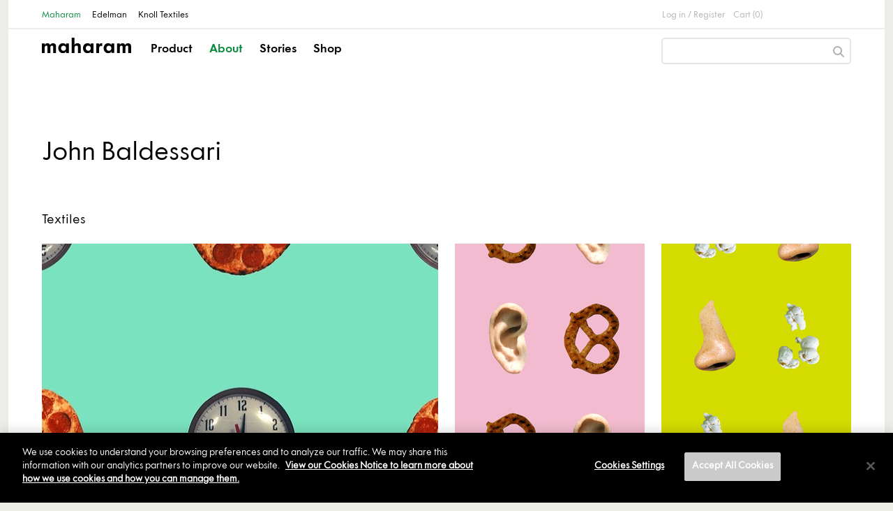

--- FILE ---
content_type: text/html; charset=utf-8
request_url: https://www.maharam.com/collaborators/baldessari-john-eb570a8f-f8a7-42e1-b47d-78cb88e19eba
body_size: 50716
content:
<!DOCTYPE html>
<html lang="en">
  <head>
    <title>Maharam | Company | Collaborators | John Baldessari</title>
    <meta charset="utf-8">
<script type="text/javascript">window.NREUM||(NREUM={});NREUM.info={"beacon":"bam.nr-data.net","errorBeacon":"bam.nr-data.net","licenseKey":"NRJS-345038bdfccd57f009f","applicationID":"1009710354","transactionName":"JQ5YQBZYVV5UQBwGVhUIUVoBRUodQlpcFQ==","queueTime":1,"applicationTime":92,"agent":""}</script>
<script type="text/javascript">(window.NREUM||(NREUM={})).init={ajax:{deny_list:["bam.nr-data.net"]},feature_flags:["soft_nav"]};(window.NREUM||(NREUM={})).loader_config={licenseKey:"NRJS-345038bdfccd57f009f",applicationID:"1009710354",browserID:"1103455850"};;/*! For license information please see nr-loader-rum-1.308.0.min.js.LICENSE.txt */
(()=>{var e,t,r={163:(e,t,r)=>{"use strict";r.d(t,{j:()=>E});var n=r(384),i=r(1741);var a=r(2555);r(860).K7.genericEvents;const s="experimental.resources",o="register",c=e=>{if(!e||"string"!=typeof e)return!1;try{document.createDocumentFragment().querySelector(e)}catch{return!1}return!0};var d=r(2614),u=r(944),l=r(8122);const f="[data-nr-mask]",g=e=>(0,l.a)(e,(()=>{const e={feature_flags:[],experimental:{allow_registered_children:!1,resources:!1},mask_selector:"*",block_selector:"[data-nr-block]",mask_input_options:{color:!1,date:!1,"datetime-local":!1,email:!1,month:!1,number:!1,range:!1,search:!1,tel:!1,text:!1,time:!1,url:!1,week:!1,textarea:!1,select:!1,password:!0}};return{ajax:{deny_list:void 0,block_internal:!0,enabled:!0,autoStart:!0},api:{get allow_registered_children(){return e.feature_flags.includes(o)||e.experimental.allow_registered_children},set allow_registered_children(t){e.experimental.allow_registered_children=t},duplicate_registered_data:!1},browser_consent_mode:{enabled:!1},distributed_tracing:{enabled:void 0,exclude_newrelic_header:void 0,cors_use_newrelic_header:void 0,cors_use_tracecontext_headers:void 0,allowed_origins:void 0},get feature_flags(){return e.feature_flags},set feature_flags(t){e.feature_flags=t},generic_events:{enabled:!0,autoStart:!0},harvest:{interval:30},jserrors:{enabled:!0,autoStart:!0},logging:{enabled:!0,autoStart:!0},metrics:{enabled:!0,autoStart:!0},obfuscate:void 0,page_action:{enabled:!0},page_view_event:{enabled:!0,autoStart:!0},page_view_timing:{enabled:!0,autoStart:!0},performance:{capture_marks:!1,capture_measures:!1,capture_detail:!0,resources:{get enabled(){return e.feature_flags.includes(s)||e.experimental.resources},set enabled(t){e.experimental.resources=t},asset_types:[],first_party_domains:[],ignore_newrelic:!0}},privacy:{cookies_enabled:!0},proxy:{assets:void 0,beacon:void 0},session:{expiresMs:d.wk,inactiveMs:d.BB},session_replay:{autoStart:!0,enabled:!1,preload:!1,sampling_rate:10,error_sampling_rate:100,collect_fonts:!1,inline_images:!1,fix_stylesheets:!0,mask_all_inputs:!0,get mask_text_selector(){return e.mask_selector},set mask_text_selector(t){c(t)?e.mask_selector="".concat(t,",").concat(f):""===t||null===t?e.mask_selector=f:(0,u.R)(5,t)},get block_class(){return"nr-block"},get ignore_class(){return"nr-ignore"},get mask_text_class(){return"nr-mask"},get block_selector(){return e.block_selector},set block_selector(t){c(t)?e.block_selector+=",".concat(t):""!==t&&(0,u.R)(6,t)},get mask_input_options(){return e.mask_input_options},set mask_input_options(t){t&&"object"==typeof t?e.mask_input_options={...t,password:!0}:(0,u.R)(7,t)}},session_trace:{enabled:!0,autoStart:!0},soft_navigations:{enabled:!0,autoStart:!0},spa:{enabled:!0,autoStart:!0},ssl:void 0,user_actions:{enabled:!0,elementAttributes:["id","className","tagName","type"]}}})());var p=r(6154),m=r(9324);let h=0;const v={buildEnv:m.F3,distMethod:m.Xs,version:m.xv,originTime:p.WN},b={consented:!1},y={appMetadata:{},get consented(){return this.session?.state?.consent||b.consented},set consented(e){b.consented=e},customTransaction:void 0,denyList:void 0,disabled:!1,harvester:void 0,isolatedBacklog:!1,isRecording:!1,loaderType:void 0,maxBytes:3e4,obfuscator:void 0,onerror:void 0,ptid:void 0,releaseIds:{},session:void 0,timeKeeper:void 0,registeredEntities:[],jsAttributesMetadata:{bytes:0},get harvestCount(){return++h}},_=e=>{const t=(0,l.a)(e,y),r=Object.keys(v).reduce((e,t)=>(e[t]={value:v[t],writable:!1,configurable:!0,enumerable:!0},e),{});return Object.defineProperties(t,r)};var w=r(5701);const x=e=>{const t=e.startsWith("http");e+="/",r.p=t?e:"https://"+e};var R=r(7836),k=r(3241);const A={accountID:void 0,trustKey:void 0,agentID:void 0,licenseKey:void 0,applicationID:void 0,xpid:void 0},S=e=>(0,l.a)(e,A),T=new Set;function E(e,t={},r,s){let{init:o,info:c,loader_config:d,runtime:u={},exposed:l=!0}=t;if(!c){const e=(0,n.pV)();o=e.init,c=e.info,d=e.loader_config}e.init=g(o||{}),e.loader_config=S(d||{}),c.jsAttributes??={},p.bv&&(c.jsAttributes.isWorker=!0),e.info=(0,a.D)(c);const f=e.init,m=[c.beacon,c.errorBeacon];T.has(e.agentIdentifier)||(f.proxy.assets&&(x(f.proxy.assets),m.push(f.proxy.assets)),f.proxy.beacon&&m.push(f.proxy.beacon),e.beacons=[...m],function(e){const t=(0,n.pV)();Object.getOwnPropertyNames(i.W.prototype).forEach(r=>{const n=i.W.prototype[r];if("function"!=typeof n||"constructor"===n)return;let a=t[r];e[r]&&!1!==e.exposed&&"micro-agent"!==e.runtime?.loaderType&&(t[r]=(...t)=>{const n=e[r](...t);return a?a(...t):n})})}(e),(0,n.US)("activatedFeatures",w.B)),u.denyList=[...f.ajax.deny_list||[],...f.ajax.block_internal?m:[]],u.ptid=e.agentIdentifier,u.loaderType=r,e.runtime=_(u),T.has(e.agentIdentifier)||(e.ee=R.ee.get(e.agentIdentifier),e.exposed=l,(0,k.W)({agentIdentifier:e.agentIdentifier,drained:!!w.B?.[e.agentIdentifier],type:"lifecycle",name:"initialize",feature:void 0,data:e.config})),T.add(e.agentIdentifier)}},384:(e,t,r)=>{"use strict";r.d(t,{NT:()=>s,US:()=>u,Zm:()=>o,bQ:()=>d,dV:()=>c,pV:()=>l});var n=r(6154),i=r(1863),a=r(1910);const s={beacon:"bam.nr-data.net",errorBeacon:"bam.nr-data.net"};function o(){return n.gm.NREUM||(n.gm.NREUM={}),void 0===n.gm.newrelic&&(n.gm.newrelic=n.gm.NREUM),n.gm.NREUM}function c(){let e=o();return e.o||(e.o={ST:n.gm.setTimeout,SI:n.gm.setImmediate||n.gm.setInterval,CT:n.gm.clearTimeout,XHR:n.gm.XMLHttpRequest,REQ:n.gm.Request,EV:n.gm.Event,PR:n.gm.Promise,MO:n.gm.MutationObserver,FETCH:n.gm.fetch,WS:n.gm.WebSocket},(0,a.i)(...Object.values(e.o))),e}function d(e,t){let r=o();r.initializedAgents??={},t.initializedAt={ms:(0,i.t)(),date:new Date},r.initializedAgents[e]=t}function u(e,t){o()[e]=t}function l(){return function(){let e=o();const t=e.info||{};e.info={beacon:s.beacon,errorBeacon:s.errorBeacon,...t}}(),function(){let e=o();const t=e.init||{};e.init={...t}}(),c(),function(){let e=o();const t=e.loader_config||{};e.loader_config={...t}}(),o()}},782:(e,t,r)=>{"use strict";r.d(t,{T:()=>n});const n=r(860).K7.pageViewTiming},860:(e,t,r)=>{"use strict";r.d(t,{$J:()=>u,K7:()=>c,P3:()=>d,XX:()=>i,Yy:()=>o,df:()=>a,qY:()=>n,v4:()=>s});const n="events",i="jserrors",a="browser/blobs",s="rum",o="browser/logs",c={ajax:"ajax",genericEvents:"generic_events",jserrors:i,logging:"logging",metrics:"metrics",pageAction:"page_action",pageViewEvent:"page_view_event",pageViewTiming:"page_view_timing",sessionReplay:"session_replay",sessionTrace:"session_trace",softNav:"soft_navigations",spa:"spa"},d={[c.pageViewEvent]:1,[c.pageViewTiming]:2,[c.metrics]:3,[c.jserrors]:4,[c.spa]:5,[c.ajax]:6,[c.sessionTrace]:7,[c.softNav]:8,[c.sessionReplay]:9,[c.logging]:10,[c.genericEvents]:11},u={[c.pageViewEvent]:s,[c.pageViewTiming]:n,[c.ajax]:n,[c.spa]:n,[c.softNav]:n,[c.metrics]:i,[c.jserrors]:i,[c.sessionTrace]:a,[c.sessionReplay]:a,[c.logging]:o,[c.genericEvents]:"ins"}},944:(e,t,r)=>{"use strict";r.d(t,{R:()=>i});var n=r(3241);function i(e,t){"function"==typeof console.debug&&(console.debug("New Relic Warning: https://github.com/newrelic/newrelic-browser-agent/blob/main/docs/warning-codes.md#".concat(e),t),(0,n.W)({agentIdentifier:null,drained:null,type:"data",name:"warn",feature:"warn",data:{code:e,secondary:t}}))}},1687:(e,t,r)=>{"use strict";r.d(t,{Ak:()=>d,Ze:()=>f,x3:()=>u});var n=r(3241),i=r(7836),a=r(3606),s=r(860),o=r(2646);const c={};function d(e,t){const r={staged:!1,priority:s.P3[t]||0};l(e),c[e].get(t)||c[e].set(t,r)}function u(e,t){e&&c[e]&&(c[e].get(t)&&c[e].delete(t),p(e,t,!1),c[e].size&&g(e))}function l(e){if(!e)throw new Error("agentIdentifier required");c[e]||(c[e]=new Map)}function f(e="",t="feature",r=!1){if(l(e),!e||!c[e].get(t)||r)return p(e,t);c[e].get(t).staged=!0,g(e)}function g(e){const t=Array.from(c[e]);t.every(([e,t])=>t.staged)&&(t.sort((e,t)=>e[1].priority-t[1].priority),t.forEach(([t])=>{c[e].delete(t),p(e,t)}))}function p(e,t,r=!0){const s=e?i.ee.get(e):i.ee,c=a.i.handlers;if(!s.aborted&&s.backlog&&c){if((0,n.W)({agentIdentifier:e,type:"lifecycle",name:"drain",feature:t}),r){const e=s.backlog[t],r=c[t];if(r){for(let t=0;e&&t<e.length;++t)m(e[t],r);Object.entries(r).forEach(([e,t])=>{Object.values(t||{}).forEach(t=>{t[0]?.on&&t[0]?.context()instanceof o.y&&t[0].on(e,t[1])})})}}s.isolatedBacklog||delete c[t],s.backlog[t]=null,s.emit("drain-"+t,[])}}function m(e,t){var r=e[1];Object.values(t[r]||{}).forEach(t=>{var r=e[0];if(t[0]===r){var n=t[1],i=e[3],a=e[2];n.apply(i,a)}})}},1738:(e,t,r)=>{"use strict";r.d(t,{U:()=>g,Y:()=>f});var n=r(3241),i=r(9908),a=r(1863),s=r(944),o=r(5701),c=r(3969),d=r(8362),u=r(860),l=r(4261);function f(e,t,r,a){const f=a||r;!f||f[e]&&f[e]!==d.d.prototype[e]||(f[e]=function(){(0,i.p)(c.xV,["API/"+e+"/called"],void 0,u.K7.metrics,r.ee),(0,n.W)({agentIdentifier:r.agentIdentifier,drained:!!o.B?.[r.agentIdentifier],type:"data",name:"api",feature:l.Pl+e,data:{}});try{return t.apply(this,arguments)}catch(e){(0,s.R)(23,e)}})}function g(e,t,r,n,s){const o=e.info;null===r?delete o.jsAttributes[t]:o.jsAttributes[t]=r,(s||null===r)&&(0,i.p)(l.Pl+n,[(0,a.t)(),t,r],void 0,"session",e.ee)}},1741:(e,t,r)=>{"use strict";r.d(t,{W:()=>a});var n=r(944),i=r(4261);class a{#e(e,...t){if(this[e]!==a.prototype[e])return this[e](...t);(0,n.R)(35,e)}addPageAction(e,t){return this.#e(i.hG,e,t)}register(e){return this.#e(i.eY,e)}recordCustomEvent(e,t){return this.#e(i.fF,e,t)}setPageViewName(e,t){return this.#e(i.Fw,e,t)}setCustomAttribute(e,t,r){return this.#e(i.cD,e,t,r)}noticeError(e,t){return this.#e(i.o5,e,t)}setUserId(e,t=!1){return this.#e(i.Dl,e,t)}setApplicationVersion(e){return this.#e(i.nb,e)}setErrorHandler(e){return this.#e(i.bt,e)}addRelease(e,t){return this.#e(i.k6,e,t)}log(e,t){return this.#e(i.$9,e,t)}start(){return this.#e(i.d3)}finished(e){return this.#e(i.BL,e)}recordReplay(){return this.#e(i.CH)}pauseReplay(){return this.#e(i.Tb)}addToTrace(e){return this.#e(i.U2,e)}setCurrentRouteName(e){return this.#e(i.PA,e)}interaction(e){return this.#e(i.dT,e)}wrapLogger(e,t,r){return this.#e(i.Wb,e,t,r)}measure(e,t){return this.#e(i.V1,e,t)}consent(e){return this.#e(i.Pv,e)}}},1863:(e,t,r)=>{"use strict";function n(){return Math.floor(performance.now())}r.d(t,{t:()=>n})},1910:(e,t,r)=>{"use strict";r.d(t,{i:()=>a});var n=r(944);const i=new Map;function a(...e){return e.every(e=>{if(i.has(e))return i.get(e);const t="function"==typeof e?e.toString():"",r=t.includes("[native code]"),a=t.includes("nrWrapper");return r||a||(0,n.R)(64,e?.name||t),i.set(e,r),r})}},2555:(e,t,r)=>{"use strict";r.d(t,{D:()=>o,f:()=>s});var n=r(384),i=r(8122);const a={beacon:n.NT.beacon,errorBeacon:n.NT.errorBeacon,licenseKey:void 0,applicationID:void 0,sa:void 0,queueTime:void 0,applicationTime:void 0,ttGuid:void 0,user:void 0,account:void 0,product:void 0,extra:void 0,jsAttributes:{},userAttributes:void 0,atts:void 0,transactionName:void 0,tNamePlain:void 0};function s(e){try{return!!e.licenseKey&&!!e.errorBeacon&&!!e.applicationID}catch(e){return!1}}const o=e=>(0,i.a)(e,a)},2614:(e,t,r)=>{"use strict";r.d(t,{BB:()=>s,H3:()=>n,g:()=>d,iL:()=>c,tS:()=>o,uh:()=>i,wk:()=>a});const n="NRBA",i="SESSION",a=144e5,s=18e5,o={STARTED:"session-started",PAUSE:"session-pause",RESET:"session-reset",RESUME:"session-resume",UPDATE:"session-update"},c={SAME_TAB:"same-tab",CROSS_TAB:"cross-tab"},d={OFF:0,FULL:1,ERROR:2}},2646:(e,t,r)=>{"use strict";r.d(t,{y:()=>n});class n{constructor(e){this.contextId=e}}},2843:(e,t,r)=>{"use strict";r.d(t,{G:()=>a,u:()=>i});var n=r(3878);function i(e,t=!1,r,i){(0,n.DD)("visibilitychange",function(){if(t)return void("hidden"===document.visibilityState&&e());e(document.visibilityState)},r,i)}function a(e,t,r){(0,n.sp)("pagehide",e,t,r)}},3241:(e,t,r)=>{"use strict";r.d(t,{W:()=>a});var n=r(6154);const i="newrelic";function a(e={}){try{n.gm.dispatchEvent(new CustomEvent(i,{detail:e}))}catch(e){}}},3606:(e,t,r)=>{"use strict";r.d(t,{i:()=>a});var n=r(9908);a.on=s;var i=a.handlers={};function a(e,t,r,a){s(a||n.d,i,e,t,r)}function s(e,t,r,i,a){a||(a="feature"),e||(e=n.d);var s=t[a]=t[a]||{};(s[r]=s[r]||[]).push([e,i])}},3878:(e,t,r)=>{"use strict";function n(e,t){return{capture:e,passive:!1,signal:t}}function i(e,t,r=!1,i){window.addEventListener(e,t,n(r,i))}function a(e,t,r=!1,i){document.addEventListener(e,t,n(r,i))}r.d(t,{DD:()=>a,jT:()=>n,sp:()=>i})},3969:(e,t,r)=>{"use strict";r.d(t,{TZ:()=>n,XG:()=>o,rs:()=>i,xV:()=>s,z_:()=>a});const n=r(860).K7.metrics,i="sm",a="cm",s="storeSupportabilityMetrics",o="storeEventMetrics"},4234:(e,t,r)=>{"use strict";r.d(t,{W:()=>a});var n=r(7836),i=r(1687);class a{constructor(e,t){this.agentIdentifier=e,this.ee=n.ee.get(e),this.featureName=t,this.blocked=!1}deregisterDrain(){(0,i.x3)(this.agentIdentifier,this.featureName)}}},4261:(e,t,r)=>{"use strict";r.d(t,{$9:()=>d,BL:()=>o,CH:()=>g,Dl:()=>_,Fw:()=>y,PA:()=>h,Pl:()=>n,Pv:()=>k,Tb:()=>l,U2:()=>a,V1:()=>R,Wb:()=>x,bt:()=>b,cD:()=>v,d3:()=>w,dT:()=>c,eY:()=>p,fF:()=>f,hG:()=>i,k6:()=>s,nb:()=>m,o5:()=>u});const n="api-",i="addPageAction",a="addToTrace",s="addRelease",o="finished",c="interaction",d="log",u="noticeError",l="pauseReplay",f="recordCustomEvent",g="recordReplay",p="register",m="setApplicationVersion",h="setCurrentRouteName",v="setCustomAttribute",b="setErrorHandler",y="setPageViewName",_="setUserId",w="start",x="wrapLogger",R="measure",k="consent"},5289:(e,t,r)=>{"use strict";r.d(t,{GG:()=>s,Qr:()=>c,sB:()=>o});var n=r(3878),i=r(6389);function a(){return"undefined"==typeof document||"complete"===document.readyState}function s(e,t){if(a())return e();const r=(0,i.J)(e),s=setInterval(()=>{a()&&(clearInterval(s),r())},500);(0,n.sp)("load",r,t)}function o(e){if(a())return e();(0,n.DD)("DOMContentLoaded",e)}function c(e){if(a())return e();(0,n.sp)("popstate",e)}},5607:(e,t,r)=>{"use strict";r.d(t,{W:()=>n});const n=(0,r(9566).bz)()},5701:(e,t,r)=>{"use strict";r.d(t,{B:()=>a,t:()=>s});var n=r(3241);const i=new Set,a={};function s(e,t){const r=t.agentIdentifier;a[r]??={},e&&"object"==typeof e&&(i.has(r)||(t.ee.emit("rumresp",[e]),a[r]=e,i.add(r),(0,n.W)({agentIdentifier:r,loaded:!0,drained:!0,type:"lifecycle",name:"load",feature:void 0,data:e})))}},6154:(e,t,r)=>{"use strict";r.d(t,{OF:()=>c,RI:()=>i,WN:()=>u,bv:()=>a,eN:()=>l,gm:()=>s,mw:()=>o,sb:()=>d});var n=r(1863);const i="undefined"!=typeof window&&!!window.document,a="undefined"!=typeof WorkerGlobalScope&&("undefined"!=typeof self&&self instanceof WorkerGlobalScope&&self.navigator instanceof WorkerNavigator||"undefined"!=typeof globalThis&&globalThis instanceof WorkerGlobalScope&&globalThis.navigator instanceof WorkerNavigator),s=i?window:"undefined"!=typeof WorkerGlobalScope&&("undefined"!=typeof self&&self instanceof WorkerGlobalScope&&self||"undefined"!=typeof globalThis&&globalThis instanceof WorkerGlobalScope&&globalThis),o=Boolean("hidden"===s?.document?.visibilityState),c=/iPad|iPhone|iPod/.test(s.navigator?.userAgent),d=c&&"undefined"==typeof SharedWorker,u=((()=>{const e=s.navigator?.userAgent?.match(/Firefox[/\s](\d+\.\d+)/);Array.isArray(e)&&e.length>=2&&e[1]})(),Date.now()-(0,n.t)()),l=()=>"undefined"!=typeof PerformanceNavigationTiming&&s?.performance?.getEntriesByType("navigation")?.[0]?.responseStart},6389:(e,t,r)=>{"use strict";function n(e,t=500,r={}){const n=r?.leading||!1;let i;return(...r)=>{n&&void 0===i&&(e.apply(this,r),i=setTimeout(()=>{i=clearTimeout(i)},t)),n||(clearTimeout(i),i=setTimeout(()=>{e.apply(this,r)},t))}}function i(e){let t=!1;return(...r)=>{t||(t=!0,e.apply(this,r))}}r.d(t,{J:()=>i,s:()=>n})},6630:(e,t,r)=>{"use strict";r.d(t,{T:()=>n});const n=r(860).K7.pageViewEvent},7699:(e,t,r)=>{"use strict";r.d(t,{It:()=>a,KC:()=>o,No:()=>i,qh:()=>s});var n=r(860);const i=16e3,a=1e6,s="SESSION_ERROR",o={[n.K7.logging]:!0,[n.K7.genericEvents]:!1,[n.K7.jserrors]:!1,[n.K7.ajax]:!1}},7836:(e,t,r)=>{"use strict";r.d(t,{P:()=>o,ee:()=>c});var n=r(384),i=r(8990),a=r(2646),s=r(5607);const o="nr@context:".concat(s.W),c=function e(t,r){var n={},s={},u={},l=!1;try{l=16===r.length&&d.initializedAgents?.[r]?.runtime.isolatedBacklog}catch(e){}var f={on:p,addEventListener:p,removeEventListener:function(e,t){var r=n[e];if(!r)return;for(var i=0;i<r.length;i++)r[i]===t&&r.splice(i,1)},emit:function(e,r,n,i,a){!1!==a&&(a=!0);if(c.aborted&&!i)return;t&&a&&t.emit(e,r,n);var o=g(n);m(e).forEach(e=>{e.apply(o,r)});var d=v()[s[e]];d&&d.push([f,e,r,o]);return o},get:h,listeners:m,context:g,buffer:function(e,t){const r=v();if(t=t||"feature",f.aborted)return;Object.entries(e||{}).forEach(([e,n])=>{s[n]=t,t in r||(r[t]=[])})},abort:function(){f._aborted=!0,Object.keys(f.backlog).forEach(e=>{delete f.backlog[e]})},isBuffering:function(e){return!!v()[s[e]]},debugId:r,backlog:l?{}:t&&"object"==typeof t.backlog?t.backlog:{},isolatedBacklog:l};return Object.defineProperty(f,"aborted",{get:()=>{let e=f._aborted||!1;return e||(t&&(e=t.aborted),e)}}),f;function g(e){return e&&e instanceof a.y?e:e?(0,i.I)(e,o,()=>new a.y(o)):new a.y(o)}function p(e,t){n[e]=m(e).concat(t)}function m(e){return n[e]||[]}function h(t){return u[t]=u[t]||e(f,t)}function v(){return f.backlog}}(void 0,"globalEE"),d=(0,n.Zm)();d.ee||(d.ee=c)},8122:(e,t,r)=>{"use strict";r.d(t,{a:()=>i});var n=r(944);function i(e,t){try{if(!e||"object"!=typeof e)return(0,n.R)(3);if(!t||"object"!=typeof t)return(0,n.R)(4);const r=Object.create(Object.getPrototypeOf(t),Object.getOwnPropertyDescriptors(t)),a=0===Object.keys(r).length?e:r;for(let s in a)if(void 0!==e[s])try{if(null===e[s]){r[s]=null;continue}Array.isArray(e[s])&&Array.isArray(t[s])?r[s]=Array.from(new Set([...e[s],...t[s]])):"object"==typeof e[s]&&"object"==typeof t[s]?r[s]=i(e[s],t[s]):r[s]=e[s]}catch(e){r[s]||(0,n.R)(1,e)}return r}catch(e){(0,n.R)(2,e)}}},8362:(e,t,r)=>{"use strict";r.d(t,{d:()=>a});var n=r(9566),i=r(1741);class a extends i.W{agentIdentifier=(0,n.LA)(16)}},8374:(e,t,r)=>{r.nc=(()=>{try{return document?.currentScript?.nonce}catch(e){}return""})()},8990:(e,t,r)=>{"use strict";r.d(t,{I:()=>i});var n=Object.prototype.hasOwnProperty;function i(e,t,r){if(n.call(e,t))return e[t];var i=r();if(Object.defineProperty&&Object.keys)try{return Object.defineProperty(e,t,{value:i,writable:!0,enumerable:!1}),i}catch(e){}return e[t]=i,i}},9324:(e,t,r)=>{"use strict";r.d(t,{F3:()=>i,Xs:()=>a,xv:()=>n});const n="1.308.0",i="PROD",a="CDN"},9566:(e,t,r)=>{"use strict";r.d(t,{LA:()=>o,bz:()=>s});var n=r(6154);const i="xxxxxxxx-xxxx-4xxx-yxxx-xxxxxxxxxxxx";function a(e,t){return e?15&e[t]:16*Math.random()|0}function s(){const e=n.gm?.crypto||n.gm?.msCrypto;let t,r=0;return e&&e.getRandomValues&&(t=e.getRandomValues(new Uint8Array(30))),i.split("").map(e=>"x"===e?a(t,r++).toString(16):"y"===e?(3&a()|8).toString(16):e).join("")}function o(e){const t=n.gm?.crypto||n.gm?.msCrypto;let r,i=0;t&&t.getRandomValues&&(r=t.getRandomValues(new Uint8Array(e)));const s=[];for(var o=0;o<e;o++)s.push(a(r,i++).toString(16));return s.join("")}},9908:(e,t,r)=>{"use strict";r.d(t,{d:()=>n,p:()=>i});var n=r(7836).ee.get("handle");function i(e,t,r,i,a){a?(a.buffer([e],i),a.emit(e,t,r)):(n.buffer([e],i),n.emit(e,t,r))}}},n={};function i(e){var t=n[e];if(void 0!==t)return t.exports;var a=n[e]={exports:{}};return r[e](a,a.exports,i),a.exports}i.m=r,i.d=(e,t)=>{for(var r in t)i.o(t,r)&&!i.o(e,r)&&Object.defineProperty(e,r,{enumerable:!0,get:t[r]})},i.f={},i.e=e=>Promise.all(Object.keys(i.f).reduce((t,r)=>(i.f[r](e,t),t),[])),i.u=e=>"nr-rum-1.308.0.min.js",i.o=(e,t)=>Object.prototype.hasOwnProperty.call(e,t),e={},t="NRBA-1.308.0.PROD:",i.l=(r,n,a,s)=>{if(e[r])e[r].push(n);else{var o,c;if(void 0!==a)for(var d=document.getElementsByTagName("script"),u=0;u<d.length;u++){var l=d[u];if(l.getAttribute("src")==r||l.getAttribute("data-webpack")==t+a){o=l;break}}if(!o){c=!0;var f={296:"sha512-+MIMDsOcckGXa1EdWHqFNv7P+JUkd5kQwCBr3KE6uCvnsBNUrdSt4a/3/L4j4TxtnaMNjHpza2/erNQbpacJQA=="};(o=document.createElement("script")).charset="utf-8",i.nc&&o.setAttribute("nonce",i.nc),o.setAttribute("data-webpack",t+a),o.src=r,0!==o.src.indexOf(window.location.origin+"/")&&(o.crossOrigin="anonymous"),f[s]&&(o.integrity=f[s])}e[r]=[n];var g=(t,n)=>{o.onerror=o.onload=null,clearTimeout(p);var i=e[r];if(delete e[r],o.parentNode&&o.parentNode.removeChild(o),i&&i.forEach(e=>e(n)),t)return t(n)},p=setTimeout(g.bind(null,void 0,{type:"timeout",target:o}),12e4);o.onerror=g.bind(null,o.onerror),o.onload=g.bind(null,o.onload),c&&document.head.appendChild(o)}},i.r=e=>{"undefined"!=typeof Symbol&&Symbol.toStringTag&&Object.defineProperty(e,Symbol.toStringTag,{value:"Module"}),Object.defineProperty(e,"__esModule",{value:!0})},i.p="https://js-agent.newrelic.com/",(()=>{var e={374:0,840:0};i.f.j=(t,r)=>{var n=i.o(e,t)?e[t]:void 0;if(0!==n)if(n)r.push(n[2]);else{var a=new Promise((r,i)=>n=e[t]=[r,i]);r.push(n[2]=a);var s=i.p+i.u(t),o=new Error;i.l(s,r=>{if(i.o(e,t)&&(0!==(n=e[t])&&(e[t]=void 0),n)){var a=r&&("load"===r.type?"missing":r.type),s=r&&r.target&&r.target.src;o.message="Loading chunk "+t+" failed: ("+a+": "+s+")",o.name="ChunkLoadError",o.type=a,o.request=s,n[1](o)}},"chunk-"+t,t)}};var t=(t,r)=>{var n,a,[s,o,c]=r,d=0;if(s.some(t=>0!==e[t])){for(n in o)i.o(o,n)&&(i.m[n]=o[n]);if(c)c(i)}for(t&&t(r);d<s.length;d++)a=s[d],i.o(e,a)&&e[a]&&e[a][0](),e[a]=0},r=self["webpackChunk:NRBA-1.308.0.PROD"]=self["webpackChunk:NRBA-1.308.0.PROD"]||[];r.forEach(t.bind(null,0)),r.push=t.bind(null,r.push.bind(r))})(),(()=>{"use strict";i(8374);var e=i(8362),t=i(860);const r=Object.values(t.K7);var n=i(163);var a=i(9908),s=i(1863),o=i(4261),c=i(1738);var d=i(1687),u=i(4234),l=i(5289),f=i(6154),g=i(944),p=i(384);const m=e=>f.RI&&!0===e?.privacy.cookies_enabled;function h(e){return!!(0,p.dV)().o.MO&&m(e)&&!0===e?.session_trace.enabled}var v=i(6389),b=i(7699);class y extends u.W{constructor(e,t){super(e.agentIdentifier,t),this.agentRef=e,this.abortHandler=void 0,this.featAggregate=void 0,this.loadedSuccessfully=void 0,this.onAggregateImported=new Promise(e=>{this.loadedSuccessfully=e}),this.deferred=Promise.resolve(),!1===e.init[this.featureName].autoStart?this.deferred=new Promise((t,r)=>{this.ee.on("manual-start-all",(0,v.J)(()=>{(0,d.Ak)(e.agentIdentifier,this.featureName),t()}))}):(0,d.Ak)(e.agentIdentifier,t)}importAggregator(e,t,r={}){if(this.featAggregate)return;const n=async()=>{let n;await this.deferred;try{if(m(e.init)){const{setupAgentSession:t}=await i.e(296).then(i.bind(i,3305));n=t(e)}}catch(e){(0,g.R)(20,e),this.ee.emit("internal-error",[e]),(0,a.p)(b.qh,[e],void 0,this.featureName,this.ee)}try{if(!this.#t(this.featureName,n,e.init))return(0,d.Ze)(this.agentIdentifier,this.featureName),void this.loadedSuccessfully(!1);const{Aggregate:i}=await t();this.featAggregate=new i(e,r),e.runtime.harvester.initializedAggregates.push(this.featAggregate),this.loadedSuccessfully(!0)}catch(e){(0,g.R)(34,e),this.abortHandler?.(),(0,d.Ze)(this.agentIdentifier,this.featureName,!0),this.loadedSuccessfully(!1),this.ee&&this.ee.abort()}};f.RI?(0,l.GG)(()=>n(),!0):n()}#t(e,r,n){if(this.blocked)return!1;switch(e){case t.K7.sessionReplay:return h(n)&&!!r;case t.K7.sessionTrace:return!!r;default:return!0}}}var _=i(6630),w=i(2614),x=i(3241);class R extends y{static featureName=_.T;constructor(e){var t;super(e,_.T),this.setupInspectionEvents(e.agentIdentifier),t=e,(0,c.Y)(o.Fw,function(e,r){"string"==typeof e&&("/"!==e.charAt(0)&&(e="/"+e),t.runtime.customTransaction=(r||"http://custom.transaction")+e,(0,a.p)(o.Pl+o.Fw,[(0,s.t)()],void 0,void 0,t.ee))},t),this.importAggregator(e,()=>i.e(296).then(i.bind(i,3943)))}setupInspectionEvents(e){const t=(t,r)=>{t&&(0,x.W)({agentIdentifier:e,timeStamp:t.timeStamp,loaded:"complete"===t.target.readyState,type:"window",name:r,data:t.target.location+""})};(0,l.sB)(e=>{t(e,"DOMContentLoaded")}),(0,l.GG)(e=>{t(e,"load")}),(0,l.Qr)(e=>{t(e,"navigate")}),this.ee.on(w.tS.UPDATE,(t,r)=>{(0,x.W)({agentIdentifier:e,type:"lifecycle",name:"session",data:r})})}}class k extends e.d{constructor(e){var t;(super(),f.gm)?(this.features={},(0,p.bQ)(this.agentIdentifier,this),this.desiredFeatures=new Set(e.features||[]),this.desiredFeatures.add(R),(0,n.j)(this,e,e.loaderType||"agent"),t=this,(0,c.Y)(o.cD,function(e,r,n=!1){if("string"==typeof e){if(["string","number","boolean"].includes(typeof r)||null===r)return(0,c.U)(t,e,r,o.cD,n);(0,g.R)(40,typeof r)}else(0,g.R)(39,typeof e)},t),function(e){(0,c.Y)(o.Dl,function(t,r=!1){if("string"!=typeof t&&null!==t)return void(0,g.R)(41,typeof t);const n=e.info.jsAttributes["enduser.id"];r&&null!=n&&n!==t?(0,a.p)(o.Pl+"setUserIdAndResetSession",[t],void 0,"session",e.ee):(0,c.U)(e,"enduser.id",t,o.Dl,!0)},e)}(this),function(e){(0,c.Y)(o.nb,function(t){if("string"==typeof t||null===t)return(0,c.U)(e,"application.version",t,o.nb,!1);(0,g.R)(42,typeof t)},e)}(this),function(e){(0,c.Y)(o.d3,function(){e.ee.emit("manual-start-all")},e)}(this),function(e){(0,c.Y)(o.Pv,function(t=!0){if("boolean"==typeof t){if((0,a.p)(o.Pl+o.Pv,[t],void 0,"session",e.ee),e.runtime.consented=t,t){const t=e.features.page_view_event;t.onAggregateImported.then(e=>{const r=t.featAggregate;e&&!r.sentRum&&r.sendRum()})}}else(0,g.R)(65,typeof t)},e)}(this),this.run()):(0,g.R)(21)}get config(){return{info:this.info,init:this.init,loader_config:this.loader_config,runtime:this.runtime}}get api(){return this}run(){try{const e=function(e){const t={};return r.forEach(r=>{t[r]=!!e[r]?.enabled}),t}(this.init),n=[...this.desiredFeatures];n.sort((e,r)=>t.P3[e.featureName]-t.P3[r.featureName]),n.forEach(r=>{if(!e[r.featureName]&&r.featureName!==t.K7.pageViewEvent)return;if(r.featureName===t.K7.spa)return void(0,g.R)(67);const n=function(e){switch(e){case t.K7.ajax:return[t.K7.jserrors];case t.K7.sessionTrace:return[t.K7.ajax,t.K7.pageViewEvent];case t.K7.sessionReplay:return[t.K7.sessionTrace];case t.K7.pageViewTiming:return[t.K7.pageViewEvent];default:return[]}}(r.featureName).filter(e=>!(e in this.features));n.length>0&&(0,g.R)(36,{targetFeature:r.featureName,missingDependencies:n}),this.features[r.featureName]=new r(this)})}catch(e){(0,g.R)(22,e);for(const e in this.features)this.features[e].abortHandler?.();const t=(0,p.Zm)();delete t.initializedAgents[this.agentIdentifier]?.features,delete this.sharedAggregator;return t.ee.get(this.agentIdentifier).abort(),!1}}}var A=i(2843),S=i(782);class T extends y{static featureName=S.T;constructor(e){super(e,S.T),f.RI&&((0,A.u)(()=>(0,a.p)("docHidden",[(0,s.t)()],void 0,S.T,this.ee),!0),(0,A.G)(()=>(0,a.p)("winPagehide",[(0,s.t)()],void 0,S.T,this.ee)),this.importAggregator(e,()=>i.e(296).then(i.bind(i,2117))))}}var E=i(3969);class I extends y{static featureName=E.TZ;constructor(e){super(e,E.TZ),f.RI&&document.addEventListener("securitypolicyviolation",e=>{(0,a.p)(E.xV,["Generic/CSPViolation/Detected"],void 0,this.featureName,this.ee)}),this.importAggregator(e,()=>i.e(296).then(i.bind(i,9623)))}}new k({features:[R,T,I],loaderType:"lite"})})()})();</script>
    <meta name="copyright" content="Copyright 2026, Maharam" />
    <meta name="description" content="Maharam maintains a longstanding practice of interdisciplinary collaboration to introduce fresh perspectives to textile design, with featured contributors such as John Baldessari." />
    <meta name="keywords" content="Maharam, Knoll Textiles, Edelman, Textiles, Fabrics, Wallcoverings, Privacy Curtains, Window Coverings, Drapery, Draperies, Digital Projects, Maharam Digital Projects, Panel, Wall Systems, Upholstery, Commercial, Contract, Residential, Interiors, Healthcare, Hospitality, Corporate, Collaboration, Twentieth Century, Agenda, Leather, Leather Tiles, Hides" />
    <meta name="viewport" content="width=device-width, initial-scale=1, shrink-to-fit=no">
    <meta name="robots" content="follow,index" />
    <meta name="revisit-after" content="3 days" />
    <meta name="msapplication-config" content="none"/>
    <link rel="icon" type="image/x-icon" href="/assets/favicon-f4f91d83b92be42dcd21f5946f92e54c048fba408c22f621e58c1ac167f40f61.ico" />
    <link rel="apple-touch-icon" href="/apple-touch-icon.png">
    <link rel="icon" sizes="192x192" href="/touch-icon-192x192.png">
    <script src="/assets/public-403c020d540fccf7dd4f4e88b18ef95ed614ca0edee7161796841fabbc5378b7.js"></script>
    <link rel="stylesheet" href="/assets/main-8df539109f47523d828898f6a06552f93061901742e8f98923f923796ebaa157.css" media="all" />
    <meta name="csrf-param" content="authenticity_token" />
<meta name="csrf-token" content="7BPOO20hPaBD3s9xGC9mWrH3Tz83IRi0j0AgXrb1aZsjtzll_FEISO5gQxK_O8zSZqlLG_Yw5IAkPSC5xKVL4w" />
      <script type="text/javascript">
  // Google Analytics
  (function(i,s,o,g,r,a,m){i['GoogleAnalyticsObject']=r;i[r]=i[r]||function(){
  (i[r].q=i[r].q||[]).push(arguments)},i[r].l=1*new Date();a=s.createElement(o),
  m=s.getElementsByTagName(o)[0];a.async=1;a.src=g;m.parentNode.insertBefore(a,m)
})(window,document,'script','https://www.google-analytics.com/analytics.js','ga');

  ga('create', 'UA-12795695-1', 'auto');
  ga('send', 'pageview');

  try {
    
  } catch (error) {
    // ensure failed events don't break checkout process
    console.error(error);
  }
</script>

    
  </head>
  <body id="" class="maharam ">
    
    <header class="core-site-header">
  <div class="hidden-md-down large-nav">
    <div class="container top-nav">
      <ul class="nav brands">
  <li class="nav-item">
    <a id="switch-to-maharam" class="active" href="/">Maharam</a>
  </li>
  <li class="nav-item">
    <a id="switch-to-edelman" class="" href="/edelman">Edelman</a>
  </li>
  <li class="nav-item">
    <a id="switch-to-knoll-textiles" class="" href="/knoll-textiles">Knoll Textiles</a>
  </li>
</ul>

      <ul class="nav">
  <span class="account-container">
      <li class="nav-item">
        <a class="nav-link" href="/login">Log in / Register</a>
      </li>
      <li class="nav-item" id="cart-counter">
        <a class="nav-link" href="/store/cart">Cart (0)</a>
      </li>
  </span>
</ul>

    </div>
    <div class="container main-nav">
  <div class="row">
    <div class="col-9">
      <div class="row">
        <div class="logo-container maharam">
          <a class="logo" href="https://www.maharam.com/"><img src="/assets/header/maharam_logo-ce1e4770f76f0441d3e9043d5efbb704533e7ef7bdc9766a112612a25ee91b0c.svg" /></a>
        </div>
        <div class="primary-nav-wrapper">
          <nav id="primaryNav" aria-label="Main">
            <ul>
              <li>
                <span>
                  <a class="" href="/maharam/products">Product</a>
                  <a href="#" class='keyboard-aria' role="button" aria-label="Toggle Product Subnavigation"></a>
                </span>
                <ul class="fallback" aria-expanded="false">
                    <li>
                      <a href="/maharam/products/upholstery/search">Upholstery</a>
                    </li>
                    <li>
                      <a href="/maharam/products/leather/search">Leather</a>
                    </li>
                    <li>
                      <a href="/maharam/products/wallcovering/search">Wallcovering</a>
                    </li>
                    <li>
                      <a href="/maharam/products/panel/search">Panel</a>
                    </li>
                    <li>
                      <a href="/maharam/products/privacy-curtain/search">Privacy Curtain</a>
                    </li>
                    <li>
                      <a href="/maharam/products/window-covering/search">Window Covering</a>
                    </li>
                    <li>
                      <a href="/maharam/products/rugs/search">Rugs</a>
                    </li>
                    <li>
                      <a href="/maharam/products/maharam-digital-projects/search">Maharam Digital Projects</a>
                    </li>
                </ul>
              </li>
              <li>
                <span>
                    <a class="active" href="/maharam/overview">About</a>
                  <a href="#" class='keyboard-aria' role="button" aria-label="Toggle Company Subnavigation"></a>
                </span>
                <ul class="fallback" aria-expanded="false">
                  <li>
                      <a class="" href="/maharam/overview">Overview</a>
                  </li>
                  <li>
                    <a class="active" href="/maharam/collaborators">Collaborators</a>
                  </li>
                    <li>
                      <a class="" href="/company/partners">Industry Partners</a>
                    </li>
                    <li>
                      <a class="" href="/maharam/retail-partners">Retail Partners</a>
                    </li>
                    <li>
                      <a class="" href="/company/educational_resources">Educational Resources</a>
                    </li>
                  <li>
                    <a class="" href="/company/environmental_position">Environmental Position</a>
                  </li>
                    <li>
                      <a class="" href="/press_releases">News</a>
                    </li>
                </ul>
              </li>
                <li>
                  <a class="" href="/stories">Stories</a>
                </li>
                <li>
                  <a class="" href="/maharam/shop">Shop</a>
                </li>
            </ul>
          </nav>
        </div>
      </div>
    </div>
    <div class="col-3">
      <div class="search-global">
        <form accept-charset="UTF-8" action="/maharam/search" autocomplete="off" method="get">
          <input type="text" name="query" id="query" class="auto-search-large" data-href="/maharam/global" />
          <input type="submit" value="&gt;" data-disable-with="&gt;" />
          <div class="autocomplete-arrow" style="display: none;"></div>
          <ul class="autocomplete-options-large" data-arrow="true" style="display: none;"></ul>
        </form>
      </div>
    </div>
  </div>
</div>

  </div>
  <div class="hidden-lg-up small-nav">
  <div class="container top-nav">
    <ul class="nav brands">
  <li class="nav-item">
    <a id="switch-to-maharam" class="active" href="/">Maharam</a>
  </li>
  <li class="nav-item">
    <a id="switch-to-edelman" class="" href="/edelman">Edelman</a>
  </li>
  <li class="nav-item">
    <a id="switch-to-knoll-textiles" class="" href="/knoll-textiles">Knoll Textiles</a>
  </li>
</ul>

  </div>
  <div class="container main-nav">
    <nav class="navbar navbar-toggleable-md navbar-light">
      <a href="https://www.maharam.com/">
        <div class="logo-container maharam">
          <img class="logo" src="/assets/header/maharam_logo-ce1e4770f76f0441d3e9043d5efbb704533e7ef7bdc9766a112612a25ee91b0c.svg" />
        </div>
      </a>
      <div class="navbar-toggler-right">
        <button aria-controls="navbar-search"
                  aria-expanded="false"
                  aria-label="Toggle navigation"
                  class="navbar-toggler navbar-toggler-search collapsed"
                  data-target="#navbar-search" data-toggle="collapse" type="button">
          <div class="navbar-image-container">
            <img src="/assets/header/search-dc441e607d14e8c206dcf8183eec1f06d37d9e36cc379730fca097c6cc3d256b.svg" />
          </div>
        </button>
        <button aria-controls="navbar-menu"
                  aria-expanded="false"
                  aria-label="Toggle navigation"
                  class="navbar-toggler navbar-toggler-menu collapsed"
                  data-target="#navbar-menu" data-toggle="collapse" type="button">
          <div class="navbar-image-container">
            <img src="/assets/header/menu-b4e8c68574fd0394ec47cedb8f9abcb1512c73bdc29c477e8d199e93d580f0fe.svg" />
          </div>
        </button>
      </div>
      <div class="collapse navbar-collapse" id="navbar-search">
        <form accept-charset="UTF-8" action="/maharam/search" autocomplete="off" method="get">
          <input type="submit" value="&gt;" data-disable-with="&gt;" />
          <input type="text" name="query" id="query" class="auto-search-small" data-href="/maharam/global" placeholder="Search" />
        </form>
        <ul class="autocomplete-options-small" data-arrow="true" style="display: none;"></ul>
      </div>
      <div class="collapse navbar-collapse" id="navbar-menu">
        <ul class="navbar-nav mr-auto">
          <li class="nav-item">
            <div class="nav-link sub-nav-toggler collapsed" data-target="#navbar-product-submenu" data-toggle="collapse">
              Product
              <img/>
            </div>
          </li>
          <li class="sub-nav-items sub-nav-items-mobile collapse navbar-collapse" id="navbar-product-submenu">
            <ul>
              <li class="nav-item">
                <a class="nav-link" href="/maharam/products">All Products</a>
              </li>
              <li class="nav-item">
                <a class="nav-link" href="/maharam/products/upholstery/search">Upholstery</a>
              </li>
              <li class="nav-item">
                <a class="nav-link" href="/maharam/products/leather/search">Leather</a>
              </li>
              <li class="nav-item">
                <a class="nav-link" href="/maharam/products/wallcovering/search">Wallcovering</a>
              </li>
              <li class="nav-item">
                <a class="nav-link" href="/maharam/products/panel/search">Panel</a>
              </li>
              <li class="nav-item">
                <a class="nav-link" href="/maharam/products/privacy-curtain/search">Privacy Curtain</a>
              </li>
              <li class="nav-item">
                <a class="nav-link" href="/maharam/products/window-covering/search">Window Covering</a>
              </li>
              <li class="nav-item">
                <a class="nav-link" href="/maharam/products/rugs/search">Rugs</a>
              </li>
              <li class="nav-item">
                <a class="nav-link" href="/maharam/products/maharam-digital-projects/search">Maharam Digital Projects</a>
              </li>
            </ul>
          </li>
          <li class="nav-item">
            <div class="nav-link sub-nav-toggler collapsed" data-target="#navbar-about-submenu" data-toggle="collapse">
              About
              <img/>
            </div>
          </li>
          <li class="sub-nav-items sub-nav-items-mobile collapse navbar-collapse" id="navbar-about-submenu">
            <ul>
              <li class="nav-item">
                <a class="nav-link" href="/maharam/overview">Overview</a>
              </li>
              <li class="nav-item">
                <a class="nav-link" href="/maharam/collaborators">Collaborators</a>
              </li>
                <li class="nav-item">
                  <a class="nav-link" href="/company/partners">Industry Partners</a>
                </li>
                <li class="nav-item">
                  <a class="nav-link" href="/maharam/retail-partners">Retail Partners</a>
                </li>
              <li class="nav-item">
                <a class="nav-link" href="/company/educational_resources">Educational Resources</a>
              </li>
              <li class="nav-item">
                <a class="nav-link" href="/company/environmental_position">Environmental Position</a>
              </li>
              <li class="nav-item">
                <a class="nav-link" href="/press_releases">News</a>
              </li>
            </ul>
          </li>
          <li class="nav-item">
            <a class="nav-link" href="/stories">Stories</a>
          </li>
          <li class="nav-item">
            <a class="nav-link" href="/maharam/shop">Shop</a>
          </li>
              <li class="nav-item nav-item--regular">
                <a class="nav-link" href="/login">Log in / Register</a>
              </li>
              <li class="nav-item nav-item--regular">
                <a class="nav-link" href="/store/cart">Cart (0)</a>
              </li>
          <li class="nav-item nav-item--regular">
  <div class="nav-link sub-nav-toggler collapsed" data-target="#navbar-region-submenu" data-toggle="collapse">
    Region
    <img/>
  </div>
</li>
<li class="sub-nav-items collapse navbar-collapse" id="navbar-region-submenu">
  <form class="region-selector-form" action="/region_preference" accept-charset="UTF-8" method="post"><input name="utf8" type="hidden" value="&#x2713;" autocomplete="off" /><input type="hidden" name="authenticity_token" value="reUJTQEplUr9psT-vbvcLgv48BPUg-ivUmvaQKpJf21t34dUaDeQmDe9vlzbM4gxtqHK8e2k0vap_V7JhSt5Fw" autocomplete="off" />
    <ul>
        <li class="nav-item nav-item--regular">
          
          <label for="region_preference_48052">Asia-Pacific</label>
        </li>
        <li class="nav-item nav-item--regular">
          
          <label for="region_preference_49048">Canada</label>
        </li>
        <li class="nav-item nav-item--regular">
          
          <label for="region_preference_48051">Europe</label>
        </li>
        <li class="nav-item nav-item--regular">
          
          <label for="region_preference_48049">US</label>
        </li>
        <li class="nav-item nav-item--regular">
          
          <label for="region_preference_48048">Global</label>
        </li>
    </ul>
</form></li>

        </ul>
      </div>
    </nav>
  </div>
  <div class="container" style="padding: 0">
    <div id="page-overlay"></div>
  </div>
</div>

</header>

    <div class="container" id="page">
      
<div class="collaborators show">
  <div class="row">
    <div class="col-12">
      <h1 class="designer-name">John Baldessari</h1>
    </div>

    <div class="col-12">
      <div class="section collaborator-products">

          
<div class="row">
  <div class="col-12">
    <h2>Textiles</h2>
  </div>

  <div class="col-12">
    <div class="row">
      <div class="category-section textiles clearfix">
            <div class="
              col-md-6
              col-lg-6 supersized
              
              collaborator-product
            ">
              <a href="/products/clock-pizza-turquoise-by-john-baldessari/skus/001">
                

                <img alt="(Clock/Pizza - Turquoise) by John Baldessari" class="img-fluid" src="https://assets-maharam-prod.s3.amazonaws.com/images/sku_detail_images/index_large/8517/399733001_detail.jpg?1467324555" />

                <p>(Clock/Pizza - Turquoise)</p>
</a>            </div>
            <div class="
              col-md-6
              
              col-lg-3
              collaborator-product
            ">
              <a href="/products/ear-pretzel-pink-by-john-baldessari/skus/001">
                

                <img alt="(Ear/Pretzel - Pink) by John Baldessari" class="img-fluid" src="https://assets-maharam-prod.s3.amazonaws.com/images/sku_detail_images/medium/8529/399735001_detail.jpg?1467324616" />

                <p>(Ear/Pretzel - Pink)</p>
</a>            </div>
            <div class="
              col-md-6
              
              col-lg-3
              collaborator-product
            ">
              <a href="/products/nose-popcorn-yellow-green-by-john-baldessari/skus/001">
                

                <img alt="(Nose/Popcorn - Yellow/Green) by John Baldessari" class="img-fluid" src="https://assets-maharam-prod.s3.amazonaws.com/images/sku_detail_images/medium/8530/399737001_detail.jpg?1467324620" />

                <p>(Nose/Popcorn - Yellow/Green)</p>
</a>            </div>
            <div class="
              col-md-6
              
              col-lg-3
              collaborator-product
            ">
              <a href="/products/potato-lightbulb-blue-by-john-baldessari/skus/001">
                

                <img alt="(Potato/Lightbulb - Blue) by John Baldessari" class="img-fluid" src="https://assets-maharam-prod.s3.amazonaws.com/images/sku_detail_images/medium/8531/399739001_detail.jpg?1467324623" />

                <p>(Potato/Lightbulb - Blue)</p>
</a>            </div>
      </div>
    </div>
  </div>
</div>



      </div>
    </div>

    <div class="col-12">
      <div id="about-designer" class="section">

        <div class="row">

          <div class="col-12 col-lg-3">
            <div class="collaborator-text ">
              <h2 class="designer-bio">About John Baldessari</h2>
              <p><span>John Baldessari</span> (1931-2020, United States) was a conceptual artist based in Santa Monica who used text and appropriated imagery across painting, print, installation, and video. With deadpan humor, Baldessari's work comments on the banalities and absurdities of popular culture.</p>

<p><a href="http://www.baldessari.org/" target="_blank">Website</a></p>
                  <p><a class="stories-link" href="/stories/tags?tag_id=John+Baldessari">Related Stories</a></p>
            </div>
          </div>

          <div class="col-12 col-lg-9">
            <div class="row">
              <div class="col-12 col-lg-12">
                <div class="additional-designer-images row">

                  <div class="top col-12">
                  </div>

                  <div class="col-12">
                    <div class="row">

                      <div class="col-12 col-lg-6">
                          <div class="row">
                                <div class="designer-image col-12">
                                  <img class="img-fluid" src="https://assets-maharam-prod.s3.amazonaws.com/images/designer_images/original/208/maharam_collaborator_baldessari_02.jpg?1547580647" />
                                </div>
                          </div>
                      </div>

                      <div class="col-12 col-lg-6">
                        <div class="row">
                                <div class="designer-image col-12">
                                  <img class="img-fluid" src="https://assets-maharam-prod.s3.amazonaws.com/images/designer_images/original/207/maharam_collaborator_baldessari_01.jpg?1547580612" />
                                </div>
                                <div class="designer-image col-12">
                                  <img class="img-fluid" src="https://assets-maharam-prod.s3.amazonaws.com/images/designer_images/original/209/maharam_collaborator_baldessari_03.jpg?1547580688" />
                                      <span class="image-credit">Images: Courtesy of John Baldessari.</span>
                                </div>
                        </div>
                      </div>

                    </div>
                  </div>


                </div>
              </div>
            </div>
          </div>

        </div>
      </div><!-- collaborator-text -->
    </div>

  </div>
</div>

    </div>
    <footer class="container footer-content social">
  <div class="footer-links">
    <ul class="social-links">
      <li>
        <a target="_blank" onclick="ga('send', 'event', 'Footer Links', 'click', 'Footer-Instagram', 3, { nonInteraction: true });" href="https://instagram.com/maharamstudio">Instagram</a>
      </li>
      <li>
        <a target="_blank" onclick="ga('send', 'event', 'Footer Links', 'click', 'Footer-LinkedIn', 4, { nonInteraction: true });" href="https://www.linkedin.com/company/maharam">LinkedIn</a>
      </li>
      <li>
        <a target="_blank" onclick="ga('send', 'event', 'Footer Links', 'click', 'Footer-Pinterest', 5, { nonInteraction: true });" href="https://pinterest.com/maharam">Pinterest</a>
      </li>
    </ul>
  </div>
</footer>

<footer class="container footer-content general">
  <div class="footer-links">

    <div class="footer-group">
      <div class="group-header">General</div>
      <div>
        <a href="/company/educational_resources">Education</a>
      </div>
      <div>
        <a href="/company/environmental_position">Environment</a>
      </div>
      <div>
        <a href="/company/job_opportunities">Jobs</a>
      </div>
      <div>
        <a href="/returnsamples">Return Samples</a>
      </div>
      <div>
        <a onclick="ga('send', 'event', 'Footer Links', 'click', 'Footer-Subscribe', 1, { nonInteraction: true });" href="/newsletter/subscribe">Subscribe</a>
      </div>
      <div>
        &copy; 2026 Maharam
      </div>
    </div>

    <div class="footer-group">
      <div class="group-header">Contact</div>
      <div>
        <a href="mailto:customerservice@maharam.com">Customer Service</a>
      </div>
      <div>
        <a href="/company/locations">Locations</a>
      </div>
      <div>
        <a href="mailto:retail@maharam.com">Retail</a>
      </div>
      <div>
        <a href="mailto:press@maharam.com">Press</a>
      </div>
      <div>
        1.800.645.3943
      </div>
    </div>

    <div class="footer-group">
      <div class="group-header">Legal</div>
      <div>
        <a target="_blank" href="https://www.millerknoll.com/legal/accessibility-statement">Accessibility</a>
      </div>
      <div>
        <a href="/site/cookies">Cookie Notice</a>
      </div>
      <div>
        <a onclick="OneTrust.ToggleInfoDisplay(); return false;" href="/site/cookies">Cookie Settings</a>
      </div>
      <div>
        <a target="_blank" href="https://www.millerknoll.com/legal/privacy/privacy-notice">Privacy</a>
      </div>
      <div>
        <a href="/site/terms">Terms and Conditions</a>
      </div>
    </div>


  </div>
</footer>

<footer class="container footer-content coda">
  <div class="footer-company">
    Part of the MillerKnoll collective
  </div>
</footer>

    <div id="overlay">
      <div id="overlay-content">
        <a class="close-overlay" href="#">x</a>
        <div id="fragment-content"></div>
      </div>
    </div>
    <div id="overlay-without-css">
      <div id="overlay-content">
        <div id="fragment-content"></div>
      </div>
    </div>
    
      <!-- OneTrust Cookies Consent Notice start for maharam.com -->
<script type="text/javascript" src="https://cdn.cookielaw.org/consent/508b4acb-c7a5-4ba9-83fa-a2ccbf90fb34/OtAutoBlock.js" ></script>
<script src="https://cdn.cookielaw.org/scripttemplates/otSDKStub.js" data-document-language="true" type="text/javascript" charset="UTF-8" data-domain-script="508b4acb-c7a5-4ba9-83fa-a2ccbf90fb34" ></script>
<script type="text/javascript">
function OptanonWrapper() { }
</script>
<!-- OneTrust Cookies Consent Notice end for maharam.com -->

  </body>
</html>


--- FILE ---
content_type: application/javascript
request_url: https://www.maharam.com/assets/public-403c020d540fccf7dd4f4e88b18ef95ed614ca0edee7161796841fabbc5378b7.js
body_size: 161524
content:
function createAutoList(t,e,n){if(n.length>0)for(e.parent().find(".search-error").hide(),e.html(""),i=0;i<n.length;i++){var s=$("<li></li>");s.append($("<a></a>").html(n[i])),e.append(s),s.mouseover(function(){return t.addClass("inactive stop-prop"),e.find("li").removeClass("active"),$(this).addClass("active"),t.data("selected",$(this)),!1}),s.click(function(){t.val(sanitize($(this).find("a").html())),$(".autocomplete-arrow").hide(),e.hide(),t.parent().submit()}),s.mouseout(function(){t.removeClass("stop-prop")}),$(".autocomplete-arrow").show(),e.show()}else $(".autocomplete-arrow").hide(),e.hide(),e.parent().find(".search-error").show()}function sanitize(t){return t.replace(/(<([^>]+)>)/gi,"").replace("&amp;","&")}function setCookie(t,e,i){var n=new Date;n.setTime(n.getTime()+24*i*60*60*1e3);var s="expires="+n.toUTCString();document.cookie=t+"="+e+"; "+s+"; path=/"}function handleInitialHeaderRender(){$(".banner").length&&$("header").addClass("banner-displayed")}function hideBanner(){$(".banner").hide(),$("header").removeClass("banner-displayed")}function handleDismissBanner(){$(".dismiss-banner").add("#registration").on("click",function(){hideBanner(),setCookie("_hide_subscribe_banner","true",365)})}function createOverlay(t){var e=!0,i={};return t=t||{},i.overlay_container=t.overlay_container||$("#overlay"),i.border_div=t.border_div||$(`#${i.overlay_container.attr("id")} #overlay-content`),i.content_div=$(`#${i.overlay_container.attr("id")} #fragment-content`)||$("#fragment-content"),"undefined"!==t.backdrop&&(e=t.backdrop),i.border_div.click(function(t){t.stopPropagation()}),i.renderHtml=function(t){return i.border_div.attr("class",null),i.content_div.html(t),i.overlay_container.fadeIn(),$("body").addClass("noscroll"),i._createCloseLink(),i.resizeOverlay(),i._hideOverlay(),this},i.resizeOverlay=function(t){t=t||{};var e=i.border_div.outerWidth(),n=i.border_div.outerHeight();return i.border_div.css({marginLeft:-e/2,marginTop:-n/2}),this},i._createCloseLink=function(){$(".close-overlay").on("click",function(){return $("#overlay").fadeOut().find("iframe").remove(),$("#overlay-without-css").fadeOut().find("iframe").remove(),$("body").removeClass("noscroll"),!1}),e&&($("#overlay").on("click",function(){return $("#overlay").fadeOut().find("iframe").remove(),$("body").removeClass("noscroll"),!1}),$("#overlay-without-css").on("click",function(){return $("#overlay-without-css").fadeOut().find("iframe").remove(),$("body").removeClass("noscroll"),!1}))},i._showToolTips=function(){$(".tooltip-show").hover(function(){var t=$(this).data("tooltip-id");$("#"+t).toggleClass("show")})},i.hide=function(){i.overlay_container.fadeOut(),$("body").removeClass("noscroll")},i._hideOverlay=function(){i.overlay_container.click(function(){return $(i).hide(),$(i).find("iframe").remove(),!1})},i}function updateCartCounter(t){$("#cart-counter").length>0?$("#cart-counter").find("a").html(cartCountText(t)):createCartCounter(t)}function createCartCounter(t){if(0===$("#cart-counter").length){var e=$("<div>").attr("id","cart-counter");$cartLink=$("<a>").attr("href","/store/cart").html(cartCountText(t)),e.append($cartLink),$(".supernavigation").append(e)}}function cartCountText(t){return"Cart ("+t+")"}function refreshOverlayContent(t){$("#overlay-content").fadeOut("fast",function(){t()}),$("#overlay-content").fadeIn("fast")}function showCartItemMessage(t){$(".action-text.updatable").html(t)}function setCartItemQty(t){$('#quantity-form input[type="number"]').val(t)}function showCartItemForm(){$("#quantity-form").show()}function hideCartItemForm(){$("#quantity-form").html(""),$("#quantity-form").hide()}function showCartCheckoutButtons(){$("#checkout-buttons").show()}function hideCartCheckoutButtons(){$("#checkout-buttons").hide()}function resetCartItemArea(){hideCartCheckoutButtons(),$(".success").hide(),showCartItemMessage(""),setCartItemQty(1),showCartItemForm()}function addToCartSucceeded(t){hideCartItemForm(),$(".success").show(),showCartItemMessage($("<p>").html(t.message)),updateCartCounter(t.cart_items_count),showCartCheckoutButtons()}function addToCartFailed(t){createCartCounter(0),showCartItemMessage($("<p>").html(t.message)),reactToFailureReason(t)}function reactToFailureReason(t){switch(t.reason){case"sku_overlimit":case"daily_overlimit":0===t.quantity?hideCartItemForm():setCartItemQty(t.quantity);break;case"yearly_overlimit":t.quantity<=0?hideCartItemForm():setCartItemQty(t.quantity);break;case"no_quantity":setCartItemQty(1);break;case"out_of_stock":hideCartItemForm();break;default:setCartItemQty(t.quantity)}}function updateCartQtySucceeded(t,e){t.find(".line-number").html(e.value),t.find(".total-price").html(e.price),$("#subtotal-price").html(e.subtotal),$(".success").show(),showCartItemMessage($("<p>").html(e.message)),hideCartItemForm()}function updateCartQtyFailed(t){showCartItemMessage($("<p>").html(t.message)),reactToFailureReason(t)}function cartHasItems(){return item_count=$(".cart .line-item").length,item_count>0}function cartHasPurchasableItems(){return item_count=$(".cart .line-item.accessory").length,item_count>0}function removeLineItem(t,e){t.fadeTo("slow",0,function(){$(this).slideUp("slow",function(){$(this).remove(),e()})})}function removeCartSubtotals(){$(".cart .cart-tally").slideUp("fast",function(){$(this).remove()})}function transitionToEmptyCart(){$emptyHTML=$(yourCartIsEmptyHTML()).hide(),$(".cart h1").after($emptyHTML),$(".button-area").fadeOut("fast"),$emptyHTML.fadeIn("slow")}function yourCartIsEmptyHTML(){return html='<div class="line-item empty"><p>Your cart is empty.</p></div>',html}function currentRelativePath(){return(window.location.pathname+window.location.search).split("?")[0]}function saveInLocalStorage(t){var e=localStorage.getItem(t),i=e?e.split(","):[];i.push(currentRelativePath()),localStorage.setItem(t,i.toString())}function removeFromLocalStorage(t){if(localStorage[t]){var e=localStorage.getItem(t).split(","),i=e.indexOf(currentRelativePath());-1!==i&&e.splice(i,1),e.length?localStorage.setItem(t,e.toString()):localStorage.removeItem(t)}}function filterIsOpenInCurrentPath(t){return-1!==localStorage.getItem(t).split(",").indexOf(currentRelativePath())}function handleInitialFilterState(){$(".filter-set").each(function(){var t=$(this).data().name;localStorage[t]&&filterIsOpenInCurrentPath(t)&&($(this).siblings(".filters").show(),$(this).find(".caret-side").hide(),$(this).find(".caret-down").show())})}function handleOpenFilters(){$(".caret-side").on("click",function(t){if($(t.target).closest(".filter-set").siblings(".filters").slideDown(),"caret-side"===$(t.target).attr("class"))$(t.target).hide(),$(t.target).siblings(".caret-down").show();else{var e=$(t.target).closest(".caret-side");e.hide(),e.siblings(".caret-down").show()}saveInLocalStorage($(t.target).closest(".filter-set").data().name)})}function handleCloseFilters(){$(".caret-down").on("click",function(t){if($(t.target).closest(".filter-set").siblings(".filters").slideUp(),"caret-down"===$(t.target).attr("class"))$(t.target).hide(),$(t.target).siblings(".caret-side").show();else{var e=$(t.target).closest(".caret-down");e.hide(),e.siblings(".caret-side").show()}removeFromLocalStorage($(t.target).closest(".filter-set").data().name)})}function enableAccountSubnav(){$("#account-menu-bar").on("click",function(){return $("#account-sub-nav").toggle(),!1}),$(".account-container").on("mouseleave",function(){$("#account-sub-nav").hide()})}function enableNavigation(){$("nav#primaryNav ul li ul").hide().removeClass("fallback"),$("nav#primaryNav li").hover(function(){$("ul",this).stop().slideDown(300).attr("aria-expanded","true")},function(){$("ul",this).hide().attr("aria-expanded","false")}),$(".keyboard-aria").click(function(){const t=$(this).parent().parent().children("ul");"true"===t.attr("aria-expanded")?t.hide().attr("aria-expanded","false"):t.show().attr("aria-expanded","true")})}function initPaletteObjectDragAndDrop(t){interact(t).draggable({listeners:{start(t){movePaletteObjectToFront($(t.target))},move(t){const e=t.target,i=(parseFloat(e.getAttribute("data-x"))||0)+t.dx,n=(parseFloat(e.getAttribute("data-y"))||0)+t.dy;e.style.transform=`translate(${i}px, ${n}px)`,e.setAttribute("data-x",i),e.setAttribute("data-y",n)},end(t){updatePaletteAssignment($(t.target))}},modifiers:[interact.modifiers.restrictRect({restriction:".palette-wrapper",endOnly:!1})],inertia:!0,ignoreFrom:null,preventDefault:"auto"})}function initPaletteObjectResizable(t){interact(t).resizable({edges:{bottom:!0,right:!0},invert:"reposition",modifiers:[interact.modifiers.restrictSize({min:{width:225,height:310},max:{width:1160,height:800}}),interact.modifiers.restrictRect({endOnly:!0}),interact.modifiers.restrictEdges({outer:".palette-wrapper"})],listeners:{start(e){interact(t).draggable(!1)},move(t){const e=t.target;e.style.width=`${t.rect.width}px`,e.style.height=`${t.rect.height}px`},end(e){updatePaletteAssignment($(e.target)),interact(t).draggable(!0)}}})}function addImageToSelectOption(t){if(!t.id)return t.text;const e=t.element||!1,i=!(!e||null==e.dataset)&&e.dataset,n=t.image||i&&i.image;return n?$(`<img src="${n}" class="product-image" /> <span class="product-title">${t.text}</span>`):t.text}function setupPaletteBrandSelector(){$("#brand_id").select2({theme:"palette",placeholder:"Select a category",minimumResultsForSearch:-1})}function setupPaletteCategorySelector(t){const e=$("#category_id");e.val(null).trigger("change"),e.select2({theme:"palette",placeholder:"Select a category",minimumResultsForSearch:-1,templateResult:addImageToSelectOption,templateSelection:addImageToSelectOption,ajax:{delay:250,url:t,dataType:"json",data:t=>({query:t.term,page:t.page||1})}})}function setupPaletteProductSelector(t){$("#product_id").select2({theme:"palette",placeholder:"Select a product",templateResult:addImageToSelectOption,templateSelection:addImageToSelectOption,ajax:{delay:250,url:t,dataType:"json",data:t=>({query:t.term,page:t.page||1})}})}function teardownPaletteProductSelector(){const t=$("#product_id");t.val(null).trigger("change"),t.hasClass("select2-hidden-accessible")&&t.select2("destroy")}function setupPaletteSkuSelector(t,e){if(e){const t=new Option(e.text,e.id,!0,!0);return t.dataset.image=e.image,$("#palette_assignment_sku_id").select2({theme:"palette",templateResult:addImageToSelectOption,templateSelection:addImageToSelectOption}),$("#palette_assignment_sku_id").append(t).trigger("change"),void enableAddToPaletteButton(e.id)}$("#palette_assignment_sku_id").select2({theme:"palette",placeholder:"Select a color",templateResult:addImageToSelectOption,templateSelection:addImageToSelectOption,ajax:{delay:250,url:t,dataType:"json",data:t=>({query:t.term,page:t.page||1})}})}function teardownPaletteSkuSelector(){const t=$("#palette_assignment_sku_id");t.val(""),t.hasClass("select2-hidden-accessible")&&t.select2("destroy")}function enableAddToPaletteButton(t){t?$("#add-to-palette-btn").attr("disabled",!1):$("#add-to-palette-btn").attr("disabled","disabled")}function disableAddToPaletteButton(){$("#add-to-palette-btn").attr("disabled","disabled")}function updatePaletteAssignment(t){const e=t[0],i=parseFloat(e.getAttribute("data-x"))||0,n=parseFloat(e.getAttribute("data-y"))||0;$.ajax({url:t.data("update-path"),type:"PATCH",data:{palette_assignment:{width:t.css("width"),height:t.css("height"),x_coordinate:`${i}px`,y_coordinate:`${n}px`,position:parseInt(t.css("z-index"))}},dataType:"none",success(t){}})}function resetPaletteObjectSize(t){const e=$(t.target).closest(".palette-object");e.css({height:384,width:384}),updatePaletteAssignment(e)}function movePaletteObjectToFront(t){const e=parseInt($(".palette-wrapper")[0].dataset.swatches),i=parseInt(t.css("z-index"));e<=i||($(".palette-object").each(function(){const t=parseInt($(this).css("z-index"));t>i&&$(this).css("z-index",t-1)}),t.css("z-index",e))}if(function(t,e){"object"==typeof module&&"object"==typeof module.exports?module.exports=t.document?e(t,!0):function(t){if(!t.document)throw new Error("jQuery requires a window with a document");return e(t)}:e(t)}("undefined"!=typeof window?window:this,function(t,e){function i(t){var e=!!t&&"length"in t&&t.length,i=pt.type(t);return"function"!==i&&!pt.isWindow(t)&&("array"===i||0===e||"number"==typeof e&&e>0&&e-1 in t)}function n(t,e,i){if(pt.isFunction(e))return pt.grep(t,function(t,n){return!!e.call(t,n,t)!==i});if(e.nodeType)return pt.grep(t,function(t){return t===e!==i});if("string"==typeof e){if(Ct.test(e))return pt.filter(e,t,i);e=pt.filter(e,t)}return pt.grep(t,function(t){return pt.inArray(t,e)>-1!==i})}function s(t,e){do{t=t[e]}while(t&&1!==t.nodeType);return t}function o(t){var e={};return pt.each(t.match(At)||[],function(t,i){e[i]=!0}),e}function r(){nt.addEventListener?(nt.removeEventListener("DOMContentLoaded",a),t.removeEventListener("load",a)):(nt.detachEvent("onreadystatechange",a),t.detachEvent("onload",a))}function a(){(nt.addEventListener||"load"===t.event.type||"complete"===nt.readyState)&&(r(),pt.ready())}function l(t,e,i){if(void 0===i&&1===t.nodeType){var n="data-"+e.replace(Mt,"-$1").toLowerCase();if("string"==typeof(i=t.getAttribute(n))){try{i="true"===i||"false"!==i&&("null"===i?null:+i+""===i?+i:Nt.test(i)?pt.parseJSON(i):i)}catch(t){}pt.data(t,e,i)}else i=void 0}return i}function c(t){var e;for(e in t)if(("data"!==e||!pt.isEmptyObject(t[e]))&&"toJSON"!==e)return!1;return!0}function u(t,e,i,n){if(Pt(t)){var s,o,r=pt.expando,a=t.nodeType,l=a?pt.cache:t,c=a?t[r]:t[r]&&r;if(c&&l[c]&&(n||l[c].data)||void 0!==i||"string"!=typeof e)return c||(c=a?t[r]=it.pop()||pt.guid++:r),l[c]||(l[c]=a?{}:{toJSON:pt.noop}),"object"!=typeof e&&"function"!=typeof e||(n?l[c]=pt.extend(l[c],e):l[c].data=pt.extend(l[c].data,e)),o=l[c],n||(o.data||(o.data={}),o=o.data),void 0!==i&&(o[pt.camelCase(e)]=i),"string"==typeof e?null==(s=o[e])&&(s=o[pt.camelCase(e)]):s=o,s}}function h(t,e,i){if(Pt(t)){var n,s,o=t.nodeType,r=o?pt.cache:t,a=o?t[pt.expando]:pt.expando;if(r[a]){if(e&&(n=i?r[a]:r[a].data)){s=(e=pt.isArray(e)?e.concat(pt.map(e,pt.camelCase)):e in n||(e=pt.camelCase(e))in n?[e]:e.split(" ")).length;for(;s--;)delete n[e[s]];if(i?!c(n):!pt.isEmptyObject(n))return}(i||(delete r[a].data,c(r[a])))&&(o?pt.cleanData([t],!0):ht.deleteExpando||r!=r.window?delete r[a]:r[a]=void 0)}}}function d(t,e,i,n){var s,o=1,r=20,a=n?function(){return n.cur()}:function(){return pt.css(t,e,"")},l=a(),c=i&&i[3]||(pt.cssNumber[e]?"":"px"),u=(pt.cssNumber[e]||"px"!==c&&+l)&&zt.exec(pt.css(t,e));if(u&&u[3]!==c){c=c||u[3],i=i||[],u=+l||1;do{u/=o=o||".5",pt.style(t,e,u+c)}while(o!==(o=a()/l)&&1!==o&&--r)}return i&&(u=+u||+l||0,s=i[1]?u+(i[1]+1)*i[2]:+i[2],n&&(n.unit=c,n.start=u,n.end=s)),s}function p(t){var e=Vt.split("|"),i=t.createDocumentFragment();if(i.createElement)for(;e.length;)i.createElement(e.pop());return i}function f(t,e){var i,n,s=0,o=void 0!==t.getElementsByTagName?t.getElementsByTagName(e||"*"):void 0!==t.querySelectorAll?t.querySelectorAll(e||"*"):void 0;if(!o)for(o=[],i=t.childNodes||t;null!=(n=i[s]);s++)!e||pt.nodeName(n,e)?o.push(n):pt.merge(o,f(n,e));return void 0===e||e&&pt.nodeName(t,e)?pt.merge([t],o):o}function m(t,e){for(var i,n=0;null!=(i=t[n]);n++)pt._data(i,"globalEval",!e||pt._data(e[n],"globalEval"))}function g(t){qt.test(t.type)&&(t.defaultChecked=t.checked)}function v(t,e,i,n,s){for(var o,r,a,l,c,u,h,d=t.length,v=p(e),y=[],_=0;_<d;_++)if((r=t[_])||0===r)if("object"===pt.type(r))pt.merge(y,r.nodeType?[r]:r);else if(Kt.test(r)){for(l=l||v.appendChild(e.createElement("div")),c=(Bt.exec(r)||["",""])[1].toLowerCase(),h=Qt[c]||Qt._default,l.innerHTML=h[1]+pt.htmlPrefilter(r)+h[2],o=h[0];o--;)l=l.lastChild;if(!ht.leadingWhitespace&&Yt.test(r)&&y.push(e.createTextNode(Yt.exec(r)[0])),!ht.tbody)for(o=(r="table"!==c||Gt.test(r)?"<table>"!==h[1]||Gt.test(r)?0:l:l.firstChild)&&r.childNodes.length;o--;)pt.nodeName(u=r.childNodes[o],"tbody")&&!u.childNodes.length&&r.removeChild(u);for(pt.merge(y,l.childNodes),l.textContent="";l.firstChild;)l.removeChild(l.firstChild);l=v.lastChild}else y.push(e.createTextNode(r));for(l&&v.removeChild(l),ht.appendChecked||pt.grep(f(y,"input"),g),_=0;r=y[_++];)if(n&&pt.inArray(r,n)>-1)s&&s.push(r);else if(a=pt.contains(r.ownerDocument,r),l=f(v.appendChild(r),"script"),a&&m(l),i)for(o=0;r=l[o++];)Ut.test(r.type||"")&&i.push(r);return l=null,v}function y(){return!0}function _(){return!1}function b(){try{return nt.activeElement}catch(t){}}function w(t,e,i,n,s,o){var r,a;if("object"==typeof e){for(a in"string"!=typeof i&&(n=n||i,i=void 0),e)w(t,a,i,n,e[a],o);return t}if(null==n&&null==s?(s=i,n=i=void 0):null==s&&("string"==typeof i?(s=n,n=void 0):(s=n,n=i,i=void 0)),!1===s)s=_;else if(!s)return t;return 1===o&&(r=s,s=function(t){return pt().off(t),r.apply(this,arguments)},s.guid=r.guid||(r.guid=pt.guid++)),t.each(function(){pt.event.add(this,e,s,n,i)})}function x(t,e){return pt.nodeName(t,"table")&&pt.nodeName(11!==e.nodeType?e:e.firstChild,"tr")?t.getElementsByTagName("tbody")[0]||t.appendChild(t.ownerDocument.createElement("tbody")):t}function C(t){return t.type=(null!==pt.find.attr(t,"type"))+"/"+t.type,t}function T(t){var e=ae.exec(t.type);return e?t.type=e[1]:t.removeAttribute("type"),t}function S(t,e){if(1===e.nodeType&&pt.hasData(t)){var i,n,s,o=pt._data(t),r=pt._data(e,o),a=o.events;if(a)for(i in delete r.handle,r.events={},a)for(n=0,s=a[i].length;n<s;n++)pt.event.add(e,i,a[i][n]);r.data&&(r.data=pt.extend({},r.data))}}function k(t,e){var i,n,s;if(1===e.nodeType){if(i=e.nodeName.toLowerCase(),!ht.noCloneEvent&&e[pt.expando]){for(n in(s=pt._data(e)).events)pt.removeEvent(e,n,s.handle);e.removeAttribute(pt.expando)}"script"===i&&e.text!==t.text?(C(e).text=t.text,T(e)):"object"===i?(e.parentNode&&(e.outerHTML=t.outerHTML),ht.html5Clone&&t.innerHTML&&!pt.trim(e.innerHTML)&&(e.innerHTML=t.innerHTML)):"input"===i&&qt.test(t.type)?(e.defaultChecked=e.checked=t.checked,e.value!==t.value&&(e.value=t.value)):"option"===i?e.defaultSelected=e.selected=t.defaultSelected:"input"!==i&&"textarea"!==i||(e.defaultValue=t.defaultValue)}}function D(t,e,i,n){e=ot.apply([],e);var s,o,r,a,l,c,u=0,h=t.length,d=h-1,p=e[0],m=pt.isFunction(p);if(m||h>1&&"string"==typeof p&&!ht.checkClone&&re.test(p))return t.each(function(s){var o=t.eq(s);m&&(e[0]=p.call(this,s,o.html())),D(o,e,i,n)});if(h&&(s=(c=v(e,t[0].ownerDocument,!1,t,n)).firstChild,1===c.childNodes.length&&(c=s),s||n)){for(r=(a=pt.map(f(c,"script"),C)).length;u<h;u++)o=c,u!==d&&(o=pt.clone(o,!0,!0),r&&pt.merge(a,f(o,"script"))),i.call(t[u],o,u);if(r)for(l=a[a.length-1].ownerDocument,pt.map(a,T),u=0;u<r;u++)o=a[u],Ut.test(o.type||"")&&!pt._data(o,"globalEval")&&pt.contains(l,o)&&(o.src?pt._evalUrl&&pt._evalUrl(o.src):pt.globalEval((o.text||o.textContent||o.innerHTML||"").replace(le,"")));c=s=null}return t}function I(t,e,i){for(var n,s=e?pt.filter(e,t):t,o=0;null!=(n=s[o]);o++)i||1!==n.nodeType||pt.cleanData(f(n)),n.parentNode&&(i&&pt.contains(n.ownerDocument,n)&&m(f(n,"script")),n.parentNode.removeChild(n));return t}function E(t,e){var i=pt(e.createElement(t)).appendTo(e.body),n=pt.css(i[0],"display");return i.detach(),n}function A(t){var e=nt,i=he[t];return i||("none"!==(i=E(t,e))&&i||((e=((ue=(ue||pt("<iframe frameborder='0' width='0' height='0'/>")).appendTo(e.documentElement))[0].contentWindow||ue[0].contentDocument).document).write(),e.close(),i=E(t,e),ue.detach()),he[t]=i),i}function O(t,e){return{get:function(){if(!t())return(this.get=e).apply(this,arguments);delete this.get}}}function P(t){if(t in ke)return t;for(var e=t.charAt(0).toUpperCase()+t.slice(1),i=Se.length;i--;)if((t=Se[i]+e)in ke)return t}function N(t,e){for(var i,n,s,o=[],r=0,a=t.length;r<a;r++)(n=t[r]).style&&(o[r]=pt._data(n,"olddisplay"),i=n.style.display,e?(o[r]||"none"!==i||(n.style.display=""),""===n.style.display&&Rt(n)&&(o[r]=pt._data(n,"olddisplay",A(n.nodeName)))):(s=Rt(n),(i&&"none"!==i||!s)&&pt._data(n,"olddisplay",s?i:pt.css(n,"display"))));for(r=0;r<a;r++)(n=t[r]).style&&(e&&"none"!==n.style.display&&""!==n.style.display||(n.style.display=e?o[r]||"":"none"));return t}function M(t,e,i){var n=xe.exec(e);return n?Math.max(0,n[1]-(i||0))+(n[2]||"px"):e}function H(t,e,i,n,s){for(var o=i===(n?"border":"content")?4:"width"===e?1:0,r=0;o<4;o+=2)"margin"===i&&(r+=pt.css(t,i+Wt[o],!0,s)),n?("content"===i&&(r-=pt.css(t,"padding"+Wt[o],!0,s)),"margin"!==i&&(r-=pt.css(t,"border"+Wt[o]+"Width",!0,s))):(r+=pt.css(t,"padding"+Wt[o],!0,s),"padding"!==i&&(r+=pt.css(t,"border"+Wt[o]+"Width",!0,s)));return r}function L(t,e,i){var n=!0,s="width"===e?t.offsetWidth:t.offsetHeight,o=ge(t),r=ht.boxSizing&&"border-box"===pt.css(t,"boxSizing",!1,o);if(s<=0||null==s){if(((s=ve(t,e,o))<0||null==s)&&(s=t.style[e]),pe.test(s))return s;n=r&&(ht.boxSizingReliable()||s===t.style[e]),s=parseFloat(s)||0}return s+H(t,e,i||(r?"border":"content"),n,o)+"px"}function j(t,e,i,n,s){return new j.prototype.init(t,e,i,n,s)}function $(){return t.setTimeout(function(){De=void 0}),De=pt.now()}function z(t,e){var i,n={height:t},s=0;for(e=e?1:0;s<4;s+=2-e)n["margin"+(i=Wt[s])]=n["padding"+i]=t;return e&&(n.opacity=n.width=t),n}function W(t,e,i){for(var n,s=(q.tweeners[e]||[]).concat(q.tweeners["*"]),o=0,r=s.length;o<r;o++)if(n=s[o].call(i,e,t))return n}function R(t,e,i){var n,s,o,r,a,l,c,u=this,h={},d=t.style,p=t.nodeType&&Rt(t),f=pt._data(t,"fxshow");for(n in i.queue||(null==(a=pt._queueHooks(t,"fx")).unqueued&&(a.unqueued=0,l=a.empty.fire,a.empty.fire=function(){a.unqueued||l()}),a.unqueued++,u.always(function(){u.always(function(){a.unqueued--,pt.queue(t,"fx").length||a.empty.fire()})})),1===t.nodeType&&("height"in e||"width"in e)&&(i.overflow=[d.overflow,d.overflowX,d.overflowY],"inline"===("none"===(c=pt.css(t,"display"))?pt._data(t,"olddisplay")||A(t.nodeName):c)&&"none"===pt.css(t,"float")&&(ht.inlineBlockNeedsLayout&&"inline"!==A(t.nodeName)?d.zoom=1:d.display="inline-block")),i.overflow&&(d.overflow="hidden",ht.shrinkWrapBlocks()||u.always(function(){d.overflow=i.overflow[0],d.overflowX=i.overflow[1],d.overflowY=i.overflow[2]})),e)if(s=e[n],Ee.exec(s)){if(delete e[n],o=o||"toggle"===s,s===(p?"hide":"show")){if("show"!==s||!f||void 0===f[n])continue;p=!0}h[n]=f&&f[n]||pt.style(t,n)}else c=void 0;if(pt.isEmptyObject(h))"inline"===("none"===c?A(t.nodeName):c)&&(d.display=c);else for(n in f?"hidden"in f&&(p=f.hidden):f=pt._data(t,"fxshow",{}),o&&(f.hidden=!p),p?pt(t).show():u.done(function(){pt(t).hide()}),u.done(function(){var e;for(e in pt._removeData(t,"fxshow"),h)pt.style(t,e,h[e])}),h)r=W(p?f[n]:0,n,u),n in f||(f[n]=r.start,p&&(r.end=r.start,r.start="width"===n||"height"===n?1:0))}function F(t,e){var i,n,s,o,r;for(i in t)if(s=e[n=pt.camelCase(i)],o=t[i],pt.isArray(o)&&(s=o[1],o=t[i]=o[0]),i!==n&&(t[n]=o,delete t[i]),(r=pt.cssHooks[n])&&"expand"in r)for(i in o=r.expand(o),delete t[n],o)i in t||(t[i]=o[i],e[i]=s);else e[n]=s}function q(t,e,i){var n,s,o=0,r=q.prefilters.length,a=pt.Deferred().always(function(){delete l.elem}),l=function(){if(s)return!1;for(var e=De||$(),i=Math.max(0,c.startTime+c.duration-e),n=1-(i/c.duration||0),o=0,r=c.tweens.length;o<r;o++)c.tweens[o].run(n);return a.notifyWith(t,[c,n,i]),n<1&&r?i:(a.resolveWith(t,[c]),!1)},c=a.promise({elem:t,props:pt.extend({},e),opts:pt.extend(!0,{specialEasing:{},easing:pt.easing._default},i),originalProperties:e,originalOptions:i,startTime:De||$(),duration:i.duration,tweens:[],createTween:function(e,i){var n=pt.Tween(t,c.opts,e,i,c.opts.specialEasing[e]||c.opts.easing);return c.tweens.push(n),n},stop:function(e){var i=0,n=e?c.tweens.length:0;if(s)return this;for(s=!0;i<n;i++)c.tweens[i].run(1);return e?(a.notifyWith(t,[c,1,0]),a.resolveWith(t,[c,e])):a.rejectWith(t,[c,e]),this}}),u=c.props;for(F(u,c.opts.specialEasing);o<r;o++)if(n=q.prefilters[o].call(c,t,u,c.opts))return pt.isFunction(n.stop)&&(pt._queueHooks(c.elem,c.opts.queue).stop=pt.proxy(n.stop,n)),n;return pt.map(u,W,c),pt.isFunction(c.opts.start)&&c.opts.start.call(t,c),pt.fx.timer(pt.extend(l,{elem:t,anim:c,queue:c.opts.queue})),c.progress(c.opts.progress).done(c.opts.done,c.opts.complete).fail(c.opts.fail).always(c.opts.always)}function B(t){return pt.attr(t,"class")||""}function U(t){return function(e,i){"string"!=typeof e&&(i=e,e="*");var n,s=0,o=e.toLowerCase().match(At)||[];if(pt.isFunction(i))for(;n=o[s++];)"+"===n.charAt(0)?(n=n.slice(1)||"*",(t[n]=t[n]||[]).unshift(i)):(t[n]=t[n]||[]).push(i)}}function Y(t,e,i,n){function s(a){var l;return o[a]=!0,pt.each(t[a]||[],function(t,a){var c=a(e,i,n);return"string"!=typeof c||r||o[c]?r?!(l=c):void 0:(e.dataTypes.unshift(c),s(c),!1)}),l}var o={},r=t===ti;return s(e.dataTypes[0])||!o["*"]&&s("*")}function V(t,e){var i,n,s=pt.ajaxSettings.flatOptions||{};for(n in e)void 0!==e[n]&&((s[n]?t:i||(i={}))[n]=e[n]);return i&&pt.extend(!0,t,i),t}function Q(t,e,i){for(var n,s,o,r,a=t.contents,l=t.dataTypes;"*"===l[0];)l.shift(),void 0===s&&(s=t.mimeType||e.getResponseHeader("Content-Type"));if(s)for(r in a)if(a[r]&&a[r].test(s)){l.unshift(r);break}if(l[0]in i)o=l[0];else{for(r in i){if(!l[0]||t.converters[r+" "+l[0]]){o=r;break}n||(n=r)}o=o||n}if(o)return o!==l[0]&&l.unshift(o),i[o]}function K(t,e,i,n){var s,o,r,a,l,c={},u=t.dataTypes.slice();if(u[1])for(r in t.converters)c[r.toLowerCase()]=t.converters[r];for(o=u.shift();o;)if(t.responseFields[o]&&(i[t.responseFields[o]]=e),!l&&n&&t.dataFilter&&(e=t.dataFilter(e,t.dataType)),l=o,o=u.shift())if("*"===o)o=l;else if("*"!==l&&l!==o){if(!(r=c[l+" "+o]||c["* "+o]))for(s in c)if((a=s.split(" "))[1]===o&&(r=c[l+" "+a[0]]||c["* "+a[0]])){!0===r?r=c[s]:!0!==c[s]&&(o=a[0],u.unshift(a[1]));break}if(!0!==r)if(r&&t.throws)e=r(e);else try{e=r(e)}catch(t){return{state:"parsererror",error:r?t:"No conversion from "+l+" to "+o}}}return{state:"success",data:e}}function G(t){return t.style&&t.style.display||pt.css(t,"display")}function X(t){if(!pt.contains(t.ownerDocument||nt,t))return!0;for(;t&&1===t.nodeType;){if("none"===G(t)||"hidden"===t.type)return!0;t=t.parentNode}return!1}function Z(t,e,i,n){var s;if(pt.isArray(e))pt.each(e,function(e,s){i||oi.test(t)?n(t,s):Z(t+"["+("object"==typeof s&&null!=s?e:"")+"]",s,i,n)});else if(i||"object"!==pt.type(e))n(t,e);else for(s in e)Z(t+"["+s+"]",e[s],i,n)}function J(){try{return new t.XMLHttpRequest}catch(t){}}function tt(){try{return new t.ActiveXObject("Microsoft.XMLHTTP")}catch(t){}}function et(t){return pt.isWindow(t)?t:9===t.nodeType&&(t.defaultView||t.parentWindow)}var it=[],nt=t.document,st=it.slice,ot=it.concat,rt=it.push,at=it.indexOf,lt={},ct=lt.toString,ut=lt.hasOwnProperty,ht={},dt="1.12.4",pt=function(t,e){return new pt.fn.init(t,e)},ft=/^[\s\uFEFF\xA0]+|[\s\uFEFF\xA0]+$/g,mt=/^-ms-/,gt=/-([\da-z])/gi,vt=function(t,e){return e.toUpperCase()};pt.fn=pt.prototype={jquery:dt,constructor:pt,selector:"",length:0,toArray:function(){return st.call(this)},get:function(t){return null!=t?t<0?this[t+this.length]:this[t]:st.call(this)},pushStack:function(t){var e=pt.merge(this.constructor(),t);return e.prevObject=this,e.context=this.context,e},each:function(t){return pt.each(this,t)},map:function(t){return this.pushStack(pt.map(this,function(e,i){return t.call(e,i,e)}))},slice:function(){return this.pushStack(st.apply(this,arguments))},first:function(){return this.eq(0)},last:function(){return this.eq(-1)},eq:function(t){var e=this.length,i=+t+(t<0?e:0);return this.pushStack(i>=0&&i<e?[this[i]]:[])},end:function(){return this.prevObject||this.constructor()},push:rt,sort:it.sort,splice:it.splice},pt.extend=pt.fn.extend=function(){var t,e,i,n,s,o,r=arguments[0]||{},a=1,l=arguments.length,c=!1;for("boolean"==typeof r&&(c=r,r=arguments[a]||{},a++),"object"==typeof r||pt.isFunction(r)||(r={}),a===l&&(r=this,a--);a<l;a++)if(null!=(s=arguments[a]))for(n in s)t=r[n],r!==(i=s[n])&&(c&&i&&(pt.isPlainObject(i)||(e=pt.isArray(i)))?(e?(e=!1,o=t&&pt.isArray(t)?t:[]):o=t&&pt.isPlainObject(t)?t:{},r[n]=pt.extend(c,o,i)):void 0!==i&&(r[n]=i));return r},pt.extend({expando:"jQuery"+(dt+Math.random()).replace(/\D/g,""),isReady:!0,error:function(t){throw new Error(t)},noop:function(){},isFunction:function(t){return"function"===pt.type(t)},isArray:Array.isArray||function(t){return"array"===pt.type(t)},isWindow:function(t){return null!=t&&t==t.window},isNumeric:function(t){var e=t&&t.toString();return!pt.isArray(t)&&e-parseFloat(e)+1>=0},isEmptyObject:function(t){var e;for(e in t)return!1;return!0},isPlainObject:function(t){var e;if(!t||"object"!==pt.type(t)||t.nodeType||pt.isWindow(t))return!1;try{if(t.constructor&&!ut.call(t,"constructor")&&!ut.call(t.constructor.prototype,"isPrototypeOf"))return!1}catch(t){return!1}if(!ht.ownFirst)for(e in t)return ut.call(t,e);for(e in t);return void 0===e||ut.call(t,e)},type:function(t){return null==t?t+"":"object"==typeof t||"function"==typeof t?lt[ct.call(t)]||"object":typeof t},globalEval:function(e){e&&pt.trim(e)&&(t.execScript||function(e){t.eval.call(t,e)})(e)},camelCase:function(t){return t.replace(mt,"ms-").replace(gt,vt)},nodeName:function(t,e){return t.nodeName&&t.nodeName.toLowerCase()===e.toLowerCase()},each:function(t,e){var n,s=0;if(i(t))for(n=t.length;s<n&&!1!==e.call(t[s],s,t[s]);s++);else for(s in t)if(!1===e.call(t[s],s,t[s]))break;return t},trim:function(t){return null==t?"":(t+"").replace(ft,"")},makeArray:function(t,e){var n=e||[];return null!=t&&(i(Object(t))?pt.merge(n,"string"==typeof t?[t]:t):rt.call(n,t)),n},inArray:function(t,e,i){var n;if(e){if(at)return at.call(e,t,i);for(n=e.length,i=i?i<0?Math.max(0,n+i):i:0;i<n;i++)if(i in e&&e[i]===t)return i}return-1},merge:function(t,e){for(var i=+e.length,n=0,s=t.length;n<i;)t[s++]=e[n++];if(i!=i)for(;void 0!==e[n];)t[s++]=e[n++];return t.length=s,t},grep:function(t,e,i){for(var n=[],s=0,o=t.length,r=!i;s<o;s++)!e(t[s],s)!==r&&n.push(t[s]);return n},map:function(t,e,n){var s,o,r=0,a=[];if(i(t))for(s=t.length;r<s;r++)null!=(o=e(t[r],r,n))&&a.push(o);else for(r in t)null!=(o=e(t[r],r,n))&&a.push(o);return ot.apply([],a)},guid:1,proxy:function(t,e){var i,n,s;if("string"==typeof e&&(s=t[e],e=t,t=s),pt.isFunction(t))return i=st.call(arguments,2),n=function(){return t.apply(e||this,i.concat(st.call(arguments)))},n.guid=t.guid=t.guid||pt.guid++,n},now:function(){return+new Date},support:ht}),"function"==typeof Symbol&&(pt.fn[Symbol.iterator]=it[Symbol.iterator]),pt.each("Boolean Number String Function Array Date RegExp Object Error Symbol".split(" "),function(t,e){lt["[object "+e+"]"]=e.toLowerCase()});var yt=function(t){function e(t,e,i,n){var s,o,r,a,l,c,h,p,f=e&&e.ownerDocument,m=e?e.nodeType:9;if(i=i||[],"string"!=typeof t||!t||1!==m&&9!==m&&11!==m)return i;if(!n&&((e?e.ownerDocument||e:W)!==P&&O(e),e=e||P,M)){if(11!==m&&(c=vt.exec(t)))if(s=c[1]){if(9===m){if(!(r=e.getElementById(s)))return i;if(r.id===s)return i.push(r),i}else if(f&&(r=f.getElementById(s))&&$(e,r)&&r.id===s)return i.push(r),i}else{if(c[2])return Z.apply(i,e.getElementsByTagName(t)),i;if((s=c[3])&&w.getElementsByClassName&&e.getElementsByClassName)return Z.apply(i,e.getElementsByClassName(s)),i}if(w.qsa&&!U[t+" "]&&(!H||!H.test(t))){if(1!==m)f=e,p=t;else if("object"!==e.nodeName.toLowerCase()){for((a=e.getAttribute("id"))?a=a.replace(_t,"\\$&"):e.setAttribute("id",a=z),o=(h=S(t)).length,l=dt.test(a)?"#"+a:"[id='"+a+"']";o--;)h[o]=l+" "+d(h[o]);p=h.join(","),f=yt.test(t)&&u(e.parentNode)||e}if(p)try{return Z.apply(i,f.querySelectorAll(p)),i}catch(t){}finally{a===z&&e.removeAttribute("id")}}}return D(t.replace(at,"$1"),e,i,n)}function i(){function t(i,n){return e.push(i+" ")>x.cacheLength&&delete t[e.shift()],t[i+" "]=n}var e=[];return t}function n(t){return t[z]=!0,t}function s(t){var e=P.createElement("div");try{return!!t(e)}catch(t){return!1}finally{e.parentNode&&e.parentNode.removeChild(e),e=null}}function o(t,e){for(var i=t.split("|"),n=i.length;n--;)x.attrHandle[i[n]]=e}function r(t,e){var i=e&&t,n=i&&1===t.nodeType&&1===e.nodeType&&(~e.sourceIndex||V)-(~t.sourceIndex||V);if(n)return n;if(i)for(;i=i.nextSibling;)if(i===e)return-1;return t?1:-1}function a(t){return function(e){return"input"===e.nodeName.toLowerCase()&&e.type===t}}function l(t){return function(e){var i=e.nodeName.toLowerCase();return("input"===i||"button"===i)&&e.type===t}}function c(t){return n(function(e){return e=+e,n(function(i,n){for(var s,o=t([],i.length,e),r=o.length;r--;)i[s=o[r]]&&(i[s]=!(n[s]=i[s]))})})}function u(t){return t&&void 0!==t.getElementsByTagName&&t}function h(){}function d(t){for(var e=0,i=t.length,n="";e<i;e++)n+=t[e].value;return n}function p(t,e,i){var n=e.dir,s=i&&"parentNode"===n,o=F++;return e.first?function(e,i,o){for(;e=e[n];)if(1===e.nodeType||s)return t(e,i,o)}:function(e,i,r){var a,l,c,u=[R,o];if(r){for(;e=e[n];)if((1===e.nodeType||s)&&t(e,i,r))return!0}else for(;e=e[n];)if(1===e.nodeType||s){if((a=(l=(c=e[z]||(e[z]={}))[e.uniqueID]||(c[e.uniqueID]={}))[n])&&a[0]===R&&a[1]===o)return u[2]=a[2];if(l[n]=u,u[2]=t(e,i,r))return!0}}
}function f(t){return t.length>1?function(e,i,n){for(var s=t.length;s--;)if(!t[s](e,i,n))return!1;return!0}:t[0]}function m(t,i,n){for(var s=0,o=i.length;s<o;s++)e(t,i[s],n);return n}function g(t,e,i,n,s){for(var o,r=[],a=0,l=t.length,c=null!=e;a<l;a++)(o=t[a])&&(i&&!i(o,n,s)||(r.push(o),c&&e.push(a)));return r}function v(t,e,i,s,o,r){return s&&!s[z]&&(s=v(s)),o&&!o[z]&&(o=v(o,r)),n(function(n,r,a,l){var c,u,h,d=[],p=[],f=r.length,v=n||m(e||"*",a.nodeType?[a]:a,[]),y=!t||!n&&e?v:g(v,d,t,a,l),_=i?o||(n?t:f||s)?[]:r:y;if(i&&i(y,_,a,l),s)for(c=g(_,p),s(c,[],a,l),u=c.length;u--;)(h=c[u])&&(_[p[u]]=!(y[p[u]]=h));if(n){if(o||t){if(o){for(c=[],u=_.length;u--;)(h=_[u])&&c.push(y[u]=h);o(null,_=[],c,l)}for(u=_.length;u--;)(h=_[u])&&(c=o?tt(n,h):d[u])>-1&&(n[c]=!(r[c]=h))}}else _=g(_===r?_.splice(f,_.length):_),o?o(null,r,_,l):Z.apply(r,_)})}function y(t){for(var e,i,n,s=t.length,o=x.relative[t[0].type],r=o||x.relative[" "],a=o?1:0,l=p(function(t){return t===e},r,!0),c=p(function(t){return tt(e,t)>-1},r,!0),u=[function(t,i,n){var s=!o&&(n||i!==I)||((e=i).nodeType?l(t,i,n):c(t,i,n));return e=null,s}];a<s;a++)if(i=x.relative[t[a].type])u=[p(f(u),i)];else{if((i=x.filter[t[a].type].apply(null,t[a].matches))[z]){for(n=++a;n<s&&!x.relative[t[n].type];n++);return v(a>1&&f(u),a>1&&d(t.slice(0,a-1).concat({value:" "===t[a-2].type?"*":""})).replace(at,"$1"),i,a<n&&y(t.slice(a,n)),n<s&&y(t=t.slice(n)),n<s&&d(t))}u.push(i)}return f(u)}function _(t,i){var s=i.length>0,o=t.length>0,r=function(n,r,a,l,c){var u,h,d,p=0,f="0",m=n&&[],v=[],y=I,_=n||o&&x.find.TAG("*",c),b=R+=null==y?1:Math.random()||.1,w=_.length;for(c&&(I=r===P||r||c);f!==w&&null!=(u=_[f]);f++){if(o&&u){for(h=0,r||u.ownerDocument===P||(O(u),a=!M);d=t[h++];)if(d(u,r||P,a)){l.push(u);break}c&&(R=b)}s&&((u=!d&&u)&&p--,n&&m.push(u))}if(p+=f,s&&f!==p){for(h=0;d=i[h++];)d(m,v,r,a);if(n){if(p>0)for(;f--;)m[f]||v[f]||(v[f]=G.call(l));v=g(v)}Z.apply(l,v),c&&!n&&v.length>0&&p+i.length>1&&e.uniqueSort(l)}return c&&(R=b,I=y),m};return s?n(r):r}var b,w,x,C,T,S,k,D,I,E,A,O,P,N,M,H,L,j,$,z="sizzle"+1*new Date,W=t.document,R=0,F=0,q=i(),B=i(),U=i(),Y=function(t,e){return t===e&&(A=!0),0},V=1<<31,Q={}.hasOwnProperty,K=[],G=K.pop,X=K.push,Z=K.push,J=K.slice,tt=function(t,e){for(var i=0,n=t.length;i<n;i++)if(t[i]===e)return i;return-1},et="checked|selected|async|autofocus|autoplay|controls|defer|disabled|hidden|ismap|loop|multiple|open|readonly|required|scoped",it="[\\x20\\t\\r\\n\\f]",nt="(?:\\\\.|[\\w-]|[^\\x00-\\xa0])+",st="\\["+it+"*("+nt+")(?:"+it+"*([*^$|!~]?=)"+it+"*(?:'((?:\\\\.|[^\\\\'])*)'|\"((?:\\\\.|[^\\\\\"])*)\"|("+nt+"))|)"+it+"*\\]",ot=":("+nt+")(?:\\((('((?:\\\\.|[^\\\\'])*)'|\"((?:\\\\.|[^\\\\\"])*)\")|((?:\\\\.|[^\\\\()[\\]]|"+st+")*)|.*)\\)|)",rt=new RegExp(it+"+","g"),at=new RegExp("^"+it+"+|((?:^|[^\\\\])(?:\\\\.)*)"+it+"+$","g"),lt=new RegExp("^"+it+"*,"+it+"*"),ct=new RegExp("^"+it+"*([>+~]|"+it+")"+it+"*"),ut=new RegExp("="+it+"*([^\\]'\"]*?)"+it+"*\\]","g"),ht=new RegExp(ot),dt=new RegExp("^"+nt+"$"),pt={ID:new RegExp("^#("+nt+")"),CLASS:new RegExp("^\\.("+nt+")"),TAG:new RegExp("^("+nt+"|[*])"),ATTR:new RegExp("^"+st),PSEUDO:new RegExp("^"+ot),CHILD:new RegExp("^:(only|first|last|nth|nth-last)-(child|of-type)(?:\\("+it+"*(even|odd|(([+-]|)(\\d*)n|)"+it+"*(?:([+-]|)"+it+"*(\\d+)|))"+it+"*\\)|)","i"),bool:new RegExp("^(?:"+et+")$","i"),needsContext:new RegExp("^"+it+"*[>+~]|:(even|odd|eq|gt|lt|nth|first|last)(?:\\("+it+"*((?:-\\d)?\\d*)"+it+"*\\)|)(?=[^-]|$)","i")},ft=/^(?:input|select|textarea|button)$/i,mt=/^h\d$/i,gt=/^[^{]+\{\s*\[native \w/,vt=/^(?:#([\w-]+)|(\w+)|\.([\w-]+))$/,yt=/[+~]/,_t=/'|\\/g,bt=new RegExp("\\\\([\\da-f]{1,6}"+it+"?|("+it+")|.)","ig"),wt=function(t,e,i){var n="0x"+e-65536;return n!=n||i?e:n<0?String.fromCharCode(n+65536):String.fromCharCode(n>>10|55296,1023&n|56320)},xt=function(){O()};try{Z.apply(K=J.call(W.childNodes),W.childNodes),K[W.childNodes.length].nodeType}catch(t){Z={apply:K.length?function(t,e){X.apply(t,J.call(e))}:function(t,e){for(var i=t.length,n=0;t[i++]=e[n++];);t.length=i-1}}}for(b in w=e.support={},T=e.isXML=function(t){var e=t&&(t.ownerDocument||t).documentElement;return!!e&&"HTML"!==e.nodeName},O=e.setDocument=function(t){var e,i,n=t?t.ownerDocument||t:W;return n!==P&&9===n.nodeType&&n.documentElement?(N=(P=n).documentElement,M=!T(P),(i=P.defaultView)&&i.top!==i&&(i.addEventListener?i.addEventListener("unload",xt,!1):i.attachEvent&&i.attachEvent("onunload",xt)),w.attributes=s(function(t){return t.className="i",!t.getAttribute("className")}),w.getElementsByTagName=s(function(t){return t.appendChild(P.createComment("")),!t.getElementsByTagName("*").length}),w.getElementsByClassName=gt.test(P.getElementsByClassName),w.getById=s(function(t){return N.appendChild(t).id=z,!P.getElementsByName||!P.getElementsByName(z).length}),w.getById?(x.find.ID=function(t,e){if(void 0!==e.getElementById&&M){var i=e.getElementById(t);return i?[i]:[]}},x.filter.ID=function(t){var e=t.replace(bt,wt);return function(t){return t.getAttribute("id")===e}}):(delete x.find.ID,x.filter.ID=function(t){var e=t.replace(bt,wt);return function(t){var i=void 0!==t.getAttributeNode&&t.getAttributeNode("id");return i&&i.value===e}}),x.find.TAG=w.getElementsByTagName?function(t,e){return void 0!==e.getElementsByTagName?e.getElementsByTagName(t):w.qsa?e.querySelectorAll(t):void 0}:function(t,e){var i,n=[],s=0,o=e.getElementsByTagName(t);if("*"===t){for(;i=o[s++];)1===i.nodeType&&n.push(i);return n}return o},x.find.CLASS=w.getElementsByClassName&&function(t,e){if(void 0!==e.getElementsByClassName&&M)return e.getElementsByClassName(t)},L=[],H=[],(w.qsa=gt.test(P.querySelectorAll))&&(s(function(t){N.appendChild(t).innerHTML="<a id='"+z+"'></a><select id='"+z+"-\r\\' msallowcapture=''><option selected=''></option></select>",t.querySelectorAll("[msallowcapture^='']").length&&H.push("[*^$]="+it+"*(?:''|\"\")"),t.querySelectorAll("[selected]").length||H.push("\\["+it+"*(?:value|"+et+")"),t.querySelectorAll("[id~="+z+"-]").length||H.push("~="),t.querySelectorAll(":checked").length||H.push(":checked"),t.querySelectorAll("a#"+z+"+*").length||H.push(".#.+[+~]")}),s(function(t){var e=P.createElement("input");e.setAttribute("type","hidden"),t.appendChild(e).setAttribute("name","D"),t.querySelectorAll("[name=d]").length&&H.push("name"+it+"*[*^$|!~]?="),t.querySelectorAll(":enabled").length||H.push(":enabled",":disabled"),t.querySelectorAll("*,:x"),H.push(",.*:")})),(w.matchesSelector=gt.test(j=N.matches||N.webkitMatchesSelector||N.mozMatchesSelector||N.oMatchesSelector||N.msMatchesSelector))&&s(function(t){w.disconnectedMatch=j.call(t,"div"),j.call(t,"[s!='']:x"),L.push("!=",ot)}),H=H.length&&new RegExp(H.join("|")),L=L.length&&new RegExp(L.join("|")),e=gt.test(N.compareDocumentPosition),$=e||gt.test(N.contains)?function(t,e){var i=9===t.nodeType?t.documentElement:t,n=e&&e.parentNode;return t===n||!(!n||1!==n.nodeType||!(i.contains?i.contains(n):t.compareDocumentPosition&&16&t.compareDocumentPosition(n)))}:function(t,e){if(e)for(;e=e.parentNode;)if(e===t)return!0;return!1},Y=e?function(t,e){if(t===e)return A=!0,0;var i=!t.compareDocumentPosition-!e.compareDocumentPosition;return i||(1&(i=(t.ownerDocument||t)===(e.ownerDocument||e)?t.compareDocumentPosition(e):1)||!w.sortDetached&&e.compareDocumentPosition(t)===i?t===P||t.ownerDocument===W&&$(W,t)?-1:e===P||e.ownerDocument===W&&$(W,e)?1:E?tt(E,t)-tt(E,e):0:4&i?-1:1)}:function(t,e){if(t===e)return A=!0,0;var i,n=0,s=t.parentNode,o=e.parentNode,a=[t],l=[e];if(!s||!o)return t===P?-1:e===P?1:s?-1:o?1:E?tt(E,t)-tt(E,e):0;if(s===o)return r(t,e);for(i=t;i=i.parentNode;)a.unshift(i);for(i=e;i=i.parentNode;)l.unshift(i);for(;a[n]===l[n];)n++;return n?r(a[n],l[n]):a[n]===W?-1:l[n]===W?1:0},P):P},e.matches=function(t,i){return e(t,null,null,i)},e.matchesSelector=function(t,i){if((t.ownerDocument||t)!==P&&O(t),i=i.replace(ut,"='$1']"),w.matchesSelector&&M&&!U[i+" "]&&(!L||!L.test(i))&&(!H||!H.test(i)))try{var n=j.call(t,i);if(n||w.disconnectedMatch||t.document&&11!==t.document.nodeType)return n}catch(t){}return e(i,P,null,[t]).length>0},e.contains=function(t,e){return(t.ownerDocument||t)!==P&&O(t),$(t,e)},e.attr=function(t,e){(t.ownerDocument||t)!==P&&O(t);var i=x.attrHandle[e.toLowerCase()],n=i&&Q.call(x.attrHandle,e.toLowerCase())?i(t,e,!M):void 0;return void 0!==n?n:w.attributes||!M?t.getAttribute(e):(n=t.getAttributeNode(e))&&n.specified?n.value:null},e.error=function(t){throw new Error("Syntax error, unrecognized expression: "+t)},e.uniqueSort=function(t){var e,i=[],n=0,s=0;if(A=!w.detectDuplicates,E=!w.sortStable&&t.slice(0),t.sort(Y),A){for(;e=t[s++];)e===t[s]&&(n=i.push(s));for(;n--;)t.splice(i[n],1)}return E=null,t},C=e.getText=function(t){var e,i="",n=0,s=t.nodeType;if(s){if(1===s||9===s||11===s){if("string"==typeof t.textContent)return t.textContent;for(t=t.firstChild;t;t=t.nextSibling)i+=C(t)}else if(3===s||4===s)return t.nodeValue}else for(;e=t[n++];)i+=C(e);return i},x=e.selectors={cacheLength:50,createPseudo:n,match:pt,attrHandle:{},find:{},relative:{">":{dir:"parentNode",first:!0}," ":{dir:"parentNode"},"+":{dir:"previousSibling",first:!0},"~":{dir:"previousSibling"}},preFilter:{ATTR:function(t){return t[1]=t[1].replace(bt,wt),t[3]=(t[3]||t[4]||t[5]||"").replace(bt,wt),"~="===t[2]&&(t[3]=" "+t[3]+" "),t.slice(0,4)},CHILD:function(t){return t[1]=t[1].toLowerCase(),"nth"===t[1].slice(0,3)?(t[3]||e.error(t[0]),t[4]=+(t[4]?t[5]+(t[6]||1):2*("even"===t[3]||"odd"===t[3])),t[5]=+(t[7]+t[8]||"odd"===t[3])):t[3]&&e.error(t[0]),t},PSEUDO:function(t){var e,i=!t[6]&&t[2];return pt.CHILD.test(t[0])?null:(t[3]?t[2]=t[4]||t[5]||"":i&&ht.test(i)&&(e=S(i,!0))&&(e=i.indexOf(")",i.length-e)-i.length)&&(t[0]=t[0].slice(0,e),t[2]=i.slice(0,e)),t.slice(0,3))}},filter:{TAG:function(t){var e=t.replace(bt,wt).toLowerCase();return"*"===t?function(){return!0}:function(t){return t.nodeName&&t.nodeName.toLowerCase()===e}},CLASS:function(t){var e=q[t+" "];return e||(e=new RegExp("(^|"+it+")"+t+"("+it+"|$)"))&&q(t,function(t){return e.test("string"==typeof t.className&&t.className||void 0!==t.getAttribute&&t.getAttribute("class")||"")})},ATTR:function(t,i,n){return function(s){var o=e.attr(s,t);return null==o?"!="===i:!i||(o+="","="===i?o===n:"!="===i?o!==n:"^="===i?n&&0===o.indexOf(n):"*="===i?n&&o.indexOf(n)>-1:"$="===i?n&&o.slice(-n.length)===n:"~="===i?(" "+o.replace(rt," ")+" ").indexOf(n)>-1:"|="===i&&(o===n||o.slice(0,n.length+1)===n+"-"))}},CHILD:function(t,e,i,n,s){var o="nth"!==t.slice(0,3),r="last"!==t.slice(-4),a="of-type"===e;return 1===n&&0===s?function(t){return!!t.parentNode}:function(e,i,l){var c,u,h,d,p,f,m=o!==r?"nextSibling":"previousSibling",g=e.parentNode,v=a&&e.nodeName.toLowerCase(),y=!l&&!a,_=!1;if(g){if(o){for(;m;){for(d=e;d=d[m];)if(a?d.nodeName.toLowerCase()===v:1===d.nodeType)return!1;f=m="only"===t&&!f&&"nextSibling"}return!0}if(f=[r?g.firstChild:g.lastChild],r&&y){for(_=(p=(c=(u=(h=(d=g)[z]||(d[z]={}))[d.uniqueID]||(h[d.uniqueID]={}))[t]||[])[0]===R&&c[1])&&c[2],d=p&&g.childNodes[p];d=++p&&d&&d[m]||(_=p=0)||f.pop();)if(1===d.nodeType&&++_&&d===e){u[t]=[R,p,_];break}}else if(y&&(_=p=(c=(u=(h=(d=e)[z]||(d[z]={}))[d.uniqueID]||(h[d.uniqueID]={}))[t]||[])[0]===R&&c[1]),!1===_)for(;(d=++p&&d&&d[m]||(_=p=0)||f.pop())&&((a?d.nodeName.toLowerCase()!==v:1!==d.nodeType)||!++_||(y&&((u=(h=d[z]||(d[z]={}))[d.uniqueID]||(h[d.uniqueID]={}))[t]=[R,_]),d!==e)););return(_-=s)===n||_%n===0&&_/n>=0}}},PSEUDO:function(t,i){var s,o=x.pseudos[t]||x.setFilters[t.toLowerCase()]||e.error("unsupported pseudo: "+t);return o[z]?o(i):o.length>1?(s=[t,t,"",i],x.setFilters.hasOwnProperty(t.toLowerCase())?n(function(t,e){for(var n,s=o(t,i),r=s.length;r--;)t[n=tt(t,s[r])]=!(e[n]=s[r])}):function(t){return o(t,0,s)}):o}},pseudos:{not:n(function(t){var e=[],i=[],s=k(t.replace(at,"$1"));return s[z]?n(function(t,e,i,n){for(var o,r=s(t,null,n,[]),a=t.length;a--;)(o=r[a])&&(t[a]=!(e[a]=o))}):function(t,n,o){return e[0]=t,s(e,null,o,i),e[0]=null,!i.pop()}}),has:n(function(t){return function(i){return e(t,i).length>0}}),contains:n(function(t){return t=t.replace(bt,wt),function(e){return(e.textContent||e.innerText||C(e)).indexOf(t)>-1}}),lang:n(function(t){return dt.test(t||"")||e.error("unsupported lang: "+t),t=t.replace(bt,wt).toLowerCase(),function(e){var i;do{if(i=M?e.lang:e.getAttribute("xml:lang")||e.getAttribute("lang"))return(i=i.toLowerCase())===t||0===i.indexOf(t+"-")}while((e=e.parentNode)&&1===e.nodeType);return!1}}),target:function(e){var i=t.location&&t.location.hash;return i&&i.slice(1)===e.id},root:function(t){return t===N},focus:function(t){return t===P.activeElement&&(!P.hasFocus||P.hasFocus())&&!!(t.type||t.href||~t.tabIndex)},enabled:function(t){return!1===t.disabled},disabled:function(t){return!0===t.disabled},checked:function(t){var e=t.nodeName.toLowerCase();return"input"===e&&!!t.checked||"option"===e&&!!t.selected},selected:function(t){return t.parentNode&&t.parentNode.selectedIndex,!0===t.selected},empty:function(t){for(t=t.firstChild;t;t=t.nextSibling)if(t.nodeType<6)return!1;return!0},parent:function(t){return!x.pseudos.empty(t)},header:function(t){return mt.test(t.nodeName)},input:function(t){return ft.test(t.nodeName)},button:function(t){var e=t.nodeName.toLowerCase();return"input"===e&&"button"===t.type||"button"===e},text:function(t){var e;return"input"===t.nodeName.toLowerCase()&&"text"===t.type&&(null==(e=t.getAttribute("type"))||"text"===e.toLowerCase())},first:c(function(){return[0]}),last:c(function(t,e){return[e-1]}),eq:c(function(t,e,i){return[i<0?i+e:i]}),even:c(function(t,e){for(var i=0;i<e;i+=2)t.push(i);return t}),odd:c(function(t,e){for(var i=1;i<e;i+=2)t.push(i);return t}),lt:c(function(t,e,i){for(var n=i<0?i+e:i;--n>=0;)t.push(n);return t}),gt:c(function(t,e,i){for(var n=i<0?i+e:i;++n<e;)t.push(n);return t})}},x.pseudos.nth=x.pseudos.eq,{radio:!0,checkbox:!0,file:!0,password:!0,image:!0})x.pseudos[b]=a(b);for(b in{submit:!0,reset:!0})x.pseudos[b]=l(b);return h.prototype=x.filters=x.pseudos,x.setFilters=new h,S=e.tokenize=function(t,i){var n,s,o,r,a,l,c,u=B[t+" "];if(u)return i?0:u.slice(0);for(a=t,l=[],c=x.preFilter;a;){for(r in n&&!(s=lt.exec(a))||(s&&(a=a.slice(s[0].length)||a),l.push(o=[])),n=!1,(s=ct.exec(a))&&(n=s.shift(),o.push({value:n,type:s[0].replace(at," ")}),a=a.slice(n.length)),x.filter)!(s=pt[r].exec(a))||c[r]&&!(s=c[r](s))||(n=s.shift(),o.push({value:n,type:r,matches:s}),a=a.slice(n.length));if(!n)break}return i?a.length:a?e.error(t):B(t,l).slice(0)},k=e.compile=function(t,e){var i,n=[],s=[],o=U[t+" "];if(!o){for(e||(e=S(t)),i=e.length;i--;)(o=y(e[i]))[z]?n.push(o):s.push(o);(o=U(t,_(s,n))).selector=t}return o},D=e.select=function(t,e,i,n){var s,o,r,a,l,c="function"==typeof t&&t,h=!n&&S(t=c.selector||t);if(i=i||[],1===h.length){if((o=h[0]=h[0].slice(0)).length>2&&"ID"===(r=o[0]).type&&w.getById&&9===e.nodeType&&M&&x.relative[o[1].type]){if(!(e=(x.find.ID(r.matches[0].replace(bt,wt),e)||[])[0]))return i;c&&(e=e.parentNode),t=t.slice(o.shift().value.length)}for(s=pt.needsContext.test(t)?0:o.length;s--&&(r=o[s],!x.relative[a=r.type]);)if((l=x.find[a])&&(n=l(r.matches[0].replace(bt,wt),yt.test(o[0].type)&&u(e.parentNode)||e))){if(o.splice(s,1),!(t=n.length&&d(o)))return Z.apply(i,n),i;break}}return(c||k(t,h))(n,e,!M,i,!e||yt.test(t)&&u(e.parentNode)||e),i},w.sortStable=z.split("").sort(Y).join("")===z,w.detectDuplicates=!!A,O(),w.sortDetached=s(function(t){return 1&t.compareDocumentPosition(P.createElement("div"))}),s(function(t){return t.innerHTML="<a href='#'></a>","#"===t.firstChild.getAttribute("href")})||o("type|href|height|width",function(t,e,i){if(!i)return t.getAttribute(e,"type"===e.toLowerCase()?1:2)}),w.attributes&&s(function(t){return t.innerHTML="<input/>",t.firstChild.setAttribute("value",""),""===t.firstChild.getAttribute("value")})||o("value",function(t,e,i){if(!i&&"input"===t.nodeName.toLowerCase())return t.defaultValue}),s(function(t){return null==t.getAttribute("disabled")})||o(et,function(t,e,i){var n;if(!i)return!0===t[e]?e.toLowerCase():(n=t.getAttributeNode(e))&&n.specified?n.value:null}),e}(t);pt.find=yt,pt.expr=yt.selectors,pt.expr[":"]=pt.expr.pseudos,pt.uniqueSort=pt.unique=yt.uniqueSort,pt.text=yt.getText,pt.isXMLDoc=yt.isXML,pt.contains=yt.contains;var _t=function(t,e,i){for(var n=[],s=void 0!==i;(t=t[e])&&9!==t.nodeType;)if(1===t.nodeType){if(s&&pt(t).is(i))break;n.push(t)}return n},bt=function(t,e){for(var i=[];t;t=t.nextSibling)1===t.nodeType&&t!==e&&i.push(t);return i},wt=pt.expr.match.needsContext,xt=/^<([\w-]+)\s*\/?>(?:<\/\1>|)$/,Ct=/^.[^:#\[\.,]*$/;pt.filter=function(t,e,i){var n=e[0];return i&&(t=":not("+t+")"),1===e.length&&1===n.nodeType?pt.find.matchesSelector(n,t)?[n]:[]:pt.find.matches(t,pt.grep(e,function(t){return 1===t.nodeType}))},pt.fn.extend({find:function(t){var e,i=[],n=this,s=n.length;if("string"!=typeof t)return this.pushStack(pt(t).filter(function(){for(e=0;e<s;e++)if(pt.contains(n[e],this))return!0}));for(e=0;e<s;e++)pt.find(t,n[e],i);return(i=this.pushStack(s>1?pt.unique(i):i)).selector=this.selector?this.selector+" "+t:t,i},filter:function(t){return this.pushStack(n(this,t||[],!1))},not:function(t){return this.pushStack(n(this,t||[],!0))},is:function(t){return!!n(this,"string"==typeof t&&wt.test(t)?pt(t):t||[],!1).length}});var Tt,St=/^(?:\s*(<[\w\W]+>)[^>]*|#([\w-]*))$/;(pt.fn.init=function(t,e,i){var n,s;if(!t)return this;if(i=i||Tt,"string"==typeof t){if(!(n="<"===t.charAt(0)&&">"===t.charAt(t.length-1)&&t.length>=3?[null,t,null]:St.exec(t))||!n[1]&&e)return!e||e.jquery?(e||i).find(t):this.constructor(e).find(t);if(n[1]){if(e=e instanceof pt?e[0]:e,pt.merge(this,pt.parseHTML(n[1],e&&e.nodeType?e.ownerDocument||e:nt,!0)),xt.test(n[1])&&pt.isPlainObject(e))for(n in e)pt.isFunction(this[n])?this[n](e[n]):this.attr(n,e[n]);return this}if((s=nt.getElementById(n[2]))&&s.parentNode){if(s.id!==n[2])return Tt.find(t);this.length=1,this[0]=s}return this.context=nt,this.selector=t,this}return t.nodeType?(this.context=this[0]=t,this.length=1,this):pt.isFunction(t)?void 0!==i.ready?i.ready(t):t(pt):(void 0!==t.selector&&(this.selector=t.selector,this.context=t.context),pt.makeArray(t,this))}).prototype=pt.fn,Tt=pt(nt);var kt=/^(?:parents|prev(?:Until|All))/,Dt={children:!0,contents:!0,next:!0,prev:!0};pt.fn.extend({has:function(t){var e,i=pt(t,this),n=i.length;return this.filter(function(){for(e=0;e<n;e++)if(pt.contains(this,i[e]))return!0})},closest:function(t,e){for(var i,n=0,s=this.length,o=[],r=wt.test(t)||"string"!=typeof t?pt(t,e||this.context):0;n<s;n++)for(i=this[n];i&&i!==e;i=i.parentNode)if(i.nodeType<11&&(r?r.index(i)>-1:1===i.nodeType&&pt.find.matchesSelector(i,t))){o.push(i);break}return this.pushStack(o.length>1?pt.uniqueSort(o):o)},index:function(t){return t?"string"==typeof t?pt.inArray(this[0],pt(t)):pt.inArray(t.jquery?t[0]:t,this):this[0]&&this[0].parentNode?this.first().prevAll().length:-1},add:function(t,e){return this.pushStack(pt.uniqueSort(pt.merge(this.get(),pt(t,e))))},addBack:function(t){return this.add(null==t?this.prevObject:this.prevObject.filter(t))}}),pt.each({parent:function(t){var e=t.parentNode;return e&&11!==e.nodeType?e:null},parents:function(t){return _t(t,"parentNode")},parentsUntil:function(t,e,i){return _t(t,"parentNode",i)},next:function(t){return s(t,"nextSibling")},prev:function(t){return s(t,"previousSibling")},nextAll:function(t){return _t(t,"nextSibling")},prevAll:function(t){return _t(t,"previousSibling")},nextUntil:function(t,e,i){return _t(t,"nextSibling",i)},prevUntil:function(t,e,i){return _t(t,"previousSibling",i)},siblings:function(t){return bt((t.parentNode||{}).firstChild,t)},children:function(t){return bt(t.firstChild)},contents:function(t){return pt.nodeName(t,"iframe")?t.contentDocument||t.contentWindow.document:pt.merge([],t.childNodes)}},function(t,e){pt.fn[t]=function(i,n){var s=pt.map(this,e,i);return"Until"!==t.slice(-5)&&(n=i),n&&"string"==typeof n&&(s=pt.filter(n,s)),this.length>1&&(Dt[t]||(s=pt.uniqueSort(s)),kt.test(t)&&(s=s.reverse())),this.pushStack(s)}});var It,Et,At=/\S+/g;for(Et in pt.Callbacks=function(t){t="string"==typeof t?o(t):pt.extend({},t);var e,i,n,s,r=[],a=[],l=-1,c=function(){for(s=t.once,n=e=!0;a.length;l=-1)for(i=a.shift();++l<r.length;)!1===r[l].apply(i[0],i[1])&&t.stopOnFalse&&(l=r.length,i=!1);t.memory||(i=!1),e=!1,s&&(r=i?[]:"")},u={add:function(){return r&&(i&&!e&&(l=r.length-1,a.push(i)),function e(i){pt.each(i,function(i,n){pt.isFunction(n)?t.unique&&u.has(n)||r.push(n):n&&n.length&&"string"!==pt.type(n)&&e(n)})}(arguments),i&&!e&&c()),this},remove:function(){return pt.each(arguments,function(t,e){for(var i;(i=pt.inArray(e,r,i))>-1;)r.splice(i,1),i<=l&&l--}),this},has:function(t){return t?pt.inArray(t,r)>-1:r.length>0},empty:function(){return r&&(r=[]),this},disable:function(){return s=a=[],r=i="",this},disabled:function(){return!r},lock:function(){return s=!0,i||u.disable(),this},locked:function(){return!!s},fireWith:function(t,i){return s||(i=[t,(i=i||[]).slice?i.slice():i],a.push(i),e||c()),this},fire:function(){return u.fireWith(this,arguments),this},fired:function(){return!!n}};return u},pt.extend({Deferred:function(t){var e=[["resolve","done",pt.Callbacks("once memory"),"resolved"],["reject","fail",pt.Callbacks("once memory"),"rejected"],["notify","progress",pt.Callbacks("memory")]],i="pending",n={state:function(){return i},always:function(){return s.done(arguments).fail(arguments),this},then:function(){var t=arguments;return pt.Deferred(function(i){pt.each(e,function(e,o){var r=pt.isFunction(t[e])&&t[e];s[o[1]](function(){var t=r&&r.apply(this,arguments);t&&pt.isFunction(t.promise)?t.promise().progress(i.notify).done(i.resolve).fail(i.reject):i[o[0]+"With"](this===n?i.promise():this,r?[t]:arguments)})}),t=null}).promise()},promise:function(t){return null!=t?pt.extend(t,n):n}},s={};return n.pipe=n.then,pt.each(e,function(t,o){var r=o[2],a=o[3];n[o[1]]=r.add,a&&r.add(function(){i=a},e[1^t][2].disable,e[2][2].lock),s[o[0]]=function(){return s[o[0]+"With"](this===s?n:this,arguments),this},s[o[0]+"With"]=r.fireWith}),n.promise(s),t&&t.call(s,s),s},when:function(t){var e,i,n,s=0,o=st.call(arguments),r=o.length,a=1!==r||t&&pt.isFunction(t.promise)?r:0,l=1===a?t:pt.Deferred(),c=function(t,i,n){return function(s){i[t]=this,n[t]=arguments.length>1?st.call(arguments):s,n===e?l.notifyWith(i,n):--a||l.resolveWith(i,n)}};if(r>1)for(e=new Array(r),i=new Array(r),n=new Array(r);s<r;s++)o[s]&&pt.isFunction(o[s].promise)?o[s].promise().progress(c(s,i,e)).done(c(s,n,o)).fail(l.reject):--a;return a||l.resolveWith(n,o),l.promise()}}),pt.fn.ready=function(t){return pt.ready.promise().done(t),this},pt.extend({isReady:!1,readyWait:1,holdReady:function(t){t?pt.readyWait++:pt.ready(!0)},ready:function(t){(!0===t?--pt.readyWait:pt.isReady)||(pt.isReady=!0,!0!==t&&--pt.readyWait>0||(It.resolveWith(nt,[pt]),pt.fn.triggerHandler&&(pt(nt).triggerHandler("ready"),pt(nt).off("ready"))))}}),pt.ready.promise=function(e){if(!It)if(It=pt.Deferred(),"complete"===nt.readyState||"loading"!==nt.readyState&&!nt.documentElement.doScroll)t.setTimeout(pt.ready);else if(nt.addEventListener)nt.addEventListener("DOMContentLoaded",a),t.addEventListener("load",a);else{nt.attachEvent("onreadystatechange",a),t.attachEvent("onload",a);var i=!1;try{i=null==t.frameElement&&nt.documentElement}catch(t){}i&&i.doScroll&&function e(){if(!pt.isReady){try{i.doScroll("left")}catch(i){return t.setTimeout(e,50)}r(),pt.ready()}}()}return It.promise(e)},pt.ready.promise(),pt(ht))break;ht.ownFirst="0"===Et,ht.inlineBlockNeedsLayout=!1,pt(function(){var t,e,i,n;(i=nt.getElementsByTagName("body")[0])&&i.style&&(e=nt.createElement("div"),(n=nt.createElement("div")).style.cssText="position:absolute;border:0;width:0;height:0;top:0;left:-9999px",i.appendChild(n).appendChild(e),void 0!==e.style.zoom&&(e.style.cssText="display:inline;margin:0;border:0;padding:1px;width:1px;zoom:1",ht.inlineBlockNeedsLayout=t=3===e.offsetWidth,t&&(i.style.zoom=1)),i.removeChild(n))}),function(){var t=nt.createElement("div");ht.deleteExpando=!0;try{delete t.test}catch(t){ht.deleteExpando=!1}t=null}();var Ot,Pt=function(t){var e=pt.noData[(t.nodeName+" ").toLowerCase()],i=+t.nodeType||1;return(1===i||9===i)&&(!e||!0!==e&&t.getAttribute("classid")===e)},Nt=/^(?:\{[\w\W]*\}|\[[\w\W]*\])$/,Mt=/([A-Z])/g;pt.extend({cache:{},noData:{"applet ":!0,"embed ":!0,"object ":"clsid:D27CDB6E-AE6D-11cf-96B8-444553540000"},hasData:function(t){return!!(t=t.nodeType?pt.cache[t[pt.expando]]:t[pt.expando])&&!c(t)},data:function(t,e,i){return u(t,e,i)},removeData:function(t,e){return h(t,e)},_data:function(t,e,i){return u(t,e,i,!0)},_removeData:function(t,e){return h(t,e,!0)}}),pt.fn.extend({data:function(t,e){var i,n,s,o=this[0],r=o&&o.attributes;if(void 0===t){if(this.length&&(s=pt.data(o),1===o.nodeType&&!pt._data(o,"parsedAttrs"))){for(i=r.length;i--;)r[i]&&0===(n=r[i].name).indexOf("data-")&&l(o,n=pt.camelCase(n.slice(5)),s[n]);pt._data(o,"parsedAttrs",!0)}return s}return"object"==typeof t?this.each(function(){pt.data(this,t)}):arguments.length>1?this.each(function(){pt.data(this,t,e)}):o?l(o,t,pt.data(o,t)):void 0},removeData:function(t){return this.each(function(){pt.removeData(this,t)})}}),pt.extend({queue:function(t,e,i){var n;if(t)return e=(e||"fx")+"queue",n=pt._data(t,e),i&&(!n||pt.isArray(i)?n=pt._data(t,e,pt.makeArray(i)):n.push(i)),n||[]},dequeue:function(t,e){e=e||"fx";var i=pt.queue(t,e),n=i.length,s=i.shift(),o=pt._queueHooks(t,e),r=function(){pt.dequeue(t,e)};"inprogress"===s&&(s=i.shift(),n--),s&&("fx"===e&&i.unshift("inprogress"),delete o.stop,s.call(t,r,o)),!n&&o&&o.empty.fire()},_queueHooks:function(t,e){var i=e+"queueHooks";return pt._data(t,i)||pt._data(t,i,{empty:pt.Callbacks("once memory").add(function(){pt._removeData(t,e+"queue"),pt._removeData(t,i)})})}}),pt.fn.extend({queue:function(t,e){var i=2;return"string"!=typeof t&&(e=t,t="fx",i--),arguments.length<i?pt.queue(this[0],t):void 0===e?this:this.each(function(){var i=pt.queue(this,t,e);pt._queueHooks(this,t),"fx"===t&&"inprogress"!==i[0]&&pt.dequeue(this,t)})},dequeue:function(t){return this.each(function(){pt.dequeue(this,t)})},clearQueue:function(t){return this.queue(t||"fx",[])},promise:function(t,e){var i,n=1,s=pt.Deferred(),o=this,r=this.length,a=function(){--n||s.resolveWith(o,[o])};for("string"!=typeof t&&(e=t,t=void 0),t=t||"fx";r--;)(i=pt._data(o[r],t+"queueHooks"))&&i.empty&&(n++,i.empty.add(a));return a(),s.promise(e)}}),ht.shrinkWrapBlocks=function(){return null!=Ot?Ot:(Ot=!1,(e=nt.getElementsByTagName("body")[0])&&e.style?(t=nt.createElement("div"),(i=nt.createElement("div")).style.cssText="position:absolute;border:0;width:0;height:0;top:0;left:-9999px",e.appendChild(i).appendChild(t),void 0!==t.style.zoom&&(t.style.cssText="-webkit-box-sizing:content-box;-moz-box-sizing:content-box;box-sizing:content-box;display:block;margin:0;border:0;padding:1px;width:1px;zoom:1",t.appendChild(nt.createElement("div")).style.width="5px",Ot=3!==t.offsetWidth),e.removeChild(i),Ot):void 0);var t,e,i};var Ht,Lt,jt,$t=/[+-]?(?:\d*\.|)\d+(?:[eE][+-]?\d+|)/.source,zt=new RegExp("^(?:([+-])=|)("+$t+")([a-z%]*)$","i"),Wt=["Top","Right","Bottom","Left"],Rt=function(t,e){return t=e||t,"none"===pt.css(t,"display")||!pt.contains(t.ownerDocument,t)},Ft=function(t,e,i,n,s,o,r){var a=0,l=t.length,c=null==i;if("object"===pt.type(i))for(a in s=!0,i)Ft(t,e,a,i[a],!0,o,r);else if(void 0!==n&&(s=!0,pt.isFunction(n)||(r=!0),c&&(r?(e.call(t,n),e=null):(c=e,e=function(t,e,i){return c.call(pt(t),i)})),e))for(;a<l;a++)e(t[a],i,r?n:n.call(t[a],a,e(t[a],i)));return s?t:c?e.call(t):l?e(t[0],i):o},qt=/^(?:checkbox|radio)$/i,Bt=/<([\w:-]+)/,Ut=/^$|\/(?:java|ecma)script/i,Yt=/^\s+/,Vt="abbr|article|aside|audio|bdi|canvas|data|datalist|details|dialog|figcaption|figure|footer|header|hgroup|main|mark|meter|nav|output|picture|progress|section|summary|template|time|video";Ht=nt.createElement("div"),Lt=nt.createDocumentFragment(),jt=nt.createElement("input"),Ht.innerHTML="  <link/><table></table><a href='/a'>a</a><input type='checkbox'/>",ht.leadingWhitespace=3===Ht.firstChild.nodeType,ht.tbody=!Ht.getElementsByTagName("tbody").length,ht.htmlSerialize=!!Ht.getElementsByTagName("link").length,ht.html5Clone="<:nav></:nav>"!==nt.createElement("nav").cloneNode(!0).outerHTML,jt.type="checkbox",jt.checked=!0,Lt.appendChild(jt),ht.appendChecked=jt.checked,Ht.innerHTML="<textarea>x</textarea>",ht.noCloneChecked=!!Ht.cloneNode(!0).lastChild.defaultValue,Lt.appendChild(Ht),(jt=nt.createElement("input")).setAttribute("type","radio"),jt.setAttribute("checked","checked"),jt.setAttribute("name","t"),Ht.appendChild(jt),ht.checkClone=Ht.cloneNode(!0).cloneNode(!0).lastChild.checked,ht.noCloneEvent=!!Ht.addEventListener,Ht[pt.expando]=1,ht.attributes=!Ht.getAttribute(pt.expando);var Qt={option:[1,"<select multiple='multiple'>","</select>"],legend:[1,"<fieldset>","</fieldset>"],area:[1,"<map>","</map>"],param:[1,"<object>","</object>"],thead:[1,"<table>","</table>"],tr:[2,"<table><tbody>","</tbody></table>"],col:[2,"<table><tbody></tbody><colgroup>","</colgroup></table>"],td:[3,"<table><tbody><tr>","</tr></tbody></table>"],_default:ht.htmlSerialize?[0,"",""]:[1,"X<div>","</div>"]};Qt.optgroup=Qt.option,Qt.tbody=Qt.tfoot=Qt.colgroup=Qt.caption=Qt.thead,Qt.th=Qt.td;var Kt=/<|&#?\w+;/,Gt=/<tbody/i;!function(){var e,i,n=nt.createElement("div");for(e in{submit:!0,change:!0,focusin:!0})i="on"+e,(ht[e]=i in t)||(n.setAttribute(i,"t"),ht[e]=!1===n.attributes[i].expando);n=null}();var Xt=/^(?:input|select|textarea)$/i,Zt=/^key/,Jt=/^(?:mouse|pointer|contextmenu|drag|drop)|click/,te=/^(?:focusinfocus|focusoutblur)$/,ee=/^([^.]*)(?:\.(.+)|)/;pt.event={global:{},add:function(t,e,i,n,s){var o,r,a,l,c,u,h,d,p,f,m,g=pt._data(t);if(g){for(i.handler&&(i=(l=i).handler,s=l.selector),i.guid||(i.guid=pt.guid++),(r=g.events)||(r=g.events={}),(u=g.handle)||(u=g.handle=function(t){return void 0===pt||t&&pt.event.triggered===t.type?void 0:pt.event.dispatch.apply(u.elem,arguments)},u.elem=t),a=(e=(e||"").match(At)||[""]).length;a--;)p=m=(o=ee.exec(e[a])||[])[1],f=(o[2]||"").split(".").sort(),p&&(c=pt.event.special[p]||{},p=(s?c.delegateType:c.bindType)||p,c=pt.event.special[p]||{},h=pt.extend({type:p,origType:m,data:n,handler:i,guid:i.guid,selector:s,needsContext:s&&pt.expr.match.needsContext.test(s),namespace:f.join(".")},l),(d=r[p])||((d=r[p]=[]).delegateCount=0,c.setup&&!1!==c.setup.call(t,n,f,u)||(t.addEventListener?t.addEventListener(p,u,!1):t.attachEvent&&t.attachEvent("on"+p,u))),c.add&&(c.add.call(t,h),h.handler.guid||(h.handler.guid=i.guid)),s?d.splice(d.delegateCount++,0,h):d.push(h),pt.event.global[p]=!0);t=null}},remove:function(t,e,i,n,s){var o,r,a,l,c,u,h,d,p,f,m,g=pt.hasData(t)&&pt._data(t);if(g&&(u=g.events)){for(c=(e=(e||"").match(At)||[""]).length;c--;)if(p=m=(a=ee.exec(e[c])||[])[1],f=(a[2]||"").split(".").sort(),p){for(h=pt.event.special[p]||{},d=u[p=(n?h.delegateType:h.bindType)||p]||[],a=a[2]&&new RegExp("(^|\\.)"+f.join("\\.(?:.*\\.|)")+"(\\.|$)"),l=o=d.length;o--;)r=d[o],!s&&m!==r.origType||i&&i.guid!==r.guid||a&&!a.test(r.namespace)||n&&n!==r.selector&&("**"!==n||!r.selector)||(d.splice(o,1),r.selector&&d.delegateCount--,h.remove&&h.remove.call(t,r));l&&!d.length&&(h.teardown&&!1!==h.teardown.call(t,f,g.handle)||pt.removeEvent(t,p,g.handle),delete u[p])}else for(p in u)pt.event.remove(t,p+e[c],i,n,!0);pt.isEmptyObject(u)&&(delete g.handle,pt._removeData(t,"events"))}},trigger:function(e,i,n,s){var o,r,a,l,c,u,h,d=[n||nt],p=ut.call(e,"type")?e.type:e,f=ut.call(e,"namespace")?e.namespace.split("."):[];if(a=u=n=n||nt,3!==n.nodeType&&8!==n.nodeType&&!te.test(p+pt.event.triggered)&&(p.indexOf(".")>-1&&(f=p.split("."),p=f.shift(),f.sort()),r=p.indexOf(":")<0&&"on"+p,(e=e[pt.expando]?e:new pt.Event(p,"object"==typeof e&&e)).isTrigger=s?2:3,e.namespace=f.join("."),e.rnamespace=e.namespace?new RegExp("(^|\\.)"+f.join("\\.(?:.*\\.|)")+"(\\.|$)"):null,e.result=void 0,e.target||(e.target=n),i=null==i?[e]:pt.makeArray(i,[e]),c=pt.event.special[p]||{},s||!c.trigger||!1!==c.trigger.apply(n,i))){if(!s&&!c.noBubble&&!pt.isWindow(n)){for(l=c.delegateType||p,te.test(l+p)||(a=a.parentNode);a;a=a.parentNode)d.push(a),u=a;u===(n.ownerDocument||nt)&&d.push(u.defaultView||u.parentWindow||t)}for(h=0;(a=d[h++])&&!e.isPropagationStopped();)e.type=h>1?l:c.bindType||p,(o=(pt._data(a,"events")||{})[e.type]&&pt._data(a,"handle"))&&o.apply(a,i),(o=r&&a[r])&&o.apply&&Pt(a)&&(e.result=o.apply(a,i),!1===e.result&&e.preventDefault());if(e.type=p,!s&&!e.isDefaultPrevented()&&(!c._default||!1===c._default.apply(d.pop(),i))&&Pt(n)&&r&&n[p]&&!pt.isWindow(n)){(u=n[r])&&(n[r]=null),pt.event.triggered=p;try{n[p]()}catch(t){}pt.event.triggered=void 0,u&&(n[r]=u)}return e.result}},dispatch:function(t){t=pt.event.fix(t)
;var e,i,n,s,o,r=[],a=st.call(arguments),l=(pt._data(this,"events")||{})[t.type]||[],c=pt.event.special[t.type]||{};if(a[0]=t,t.delegateTarget=this,!c.preDispatch||!1!==c.preDispatch.call(this,t)){for(r=pt.event.handlers.call(this,t,l),e=0;(s=r[e++])&&!t.isPropagationStopped();)for(t.currentTarget=s.elem,i=0;(o=s.handlers[i++])&&!t.isImmediatePropagationStopped();)t.rnamespace&&!t.rnamespace.test(o.namespace)||(t.handleObj=o,t.data=o.data,void 0!==(n=((pt.event.special[o.origType]||{}).handle||o.handler).apply(s.elem,a))&&!1===(t.result=n)&&(t.preventDefault(),t.stopPropagation()));return c.postDispatch&&c.postDispatch.call(this,t),t.result}},handlers:function(t,e){var i,n,s,o,r=[],a=e.delegateCount,l=t.target;if(a&&l.nodeType&&("click"!==t.type||isNaN(t.button)||t.button<1))for(;l!=this;l=l.parentNode||this)if(1===l.nodeType&&(!0!==l.disabled||"click"!==t.type)){for(n=[],i=0;i<a;i++)void 0===n[s=(o=e[i]).selector+" "]&&(n[s]=o.needsContext?pt(s,this).index(l)>-1:pt.find(s,this,null,[l]).length),n[s]&&n.push(o);n.length&&r.push({elem:l,handlers:n})}return a<e.length&&r.push({elem:this,handlers:e.slice(a)}),r},fix:function(t){if(t[pt.expando])return t;var e,i,n,s=t.type,o=t,r=this.fixHooks[s];for(r||(this.fixHooks[s]=r=Jt.test(s)?this.mouseHooks:Zt.test(s)?this.keyHooks:{}),n=r.props?this.props.concat(r.props):this.props,t=new pt.Event(o),e=n.length;e--;)t[i=n[e]]=o[i];return t.target||(t.target=o.srcElement||nt),3===t.target.nodeType&&(t.target=t.target.parentNode),t.metaKey=!!t.metaKey,r.filter?r.filter(t,o):t},props:"altKey bubbles cancelable ctrlKey currentTarget detail eventPhase metaKey relatedTarget shiftKey target timeStamp view which".split(" "),fixHooks:{},keyHooks:{props:"char charCode key keyCode".split(" "),filter:function(t,e){return null==t.which&&(t.which=null!=e.charCode?e.charCode:e.keyCode),t}},mouseHooks:{props:"button buttons clientX clientY fromElement offsetX offsetY pageX pageY screenX screenY toElement".split(" "),filter:function(t,e){var i,n,s,o=e.button,r=e.fromElement;return null==t.pageX&&null!=e.clientX&&(s=(n=t.target.ownerDocument||nt).documentElement,i=n.body,t.pageX=e.clientX+(s&&s.scrollLeft||i&&i.scrollLeft||0)-(s&&s.clientLeft||i&&i.clientLeft||0),t.pageY=e.clientY+(s&&s.scrollTop||i&&i.scrollTop||0)-(s&&s.clientTop||i&&i.clientTop||0)),!t.relatedTarget&&r&&(t.relatedTarget=r===t.target?e.toElement:r),t.which||void 0===o||(t.which=1&o?1:2&o?3:4&o?2:0),t}},special:{load:{noBubble:!0},focus:{trigger:function(){if(this!==b()&&this.focus)try{return this.focus(),!1}catch(t){}},delegateType:"focusin"},blur:{trigger:function(){if(this===b()&&this.blur)return this.blur(),!1},delegateType:"focusout"},click:{trigger:function(){if(pt.nodeName(this,"input")&&"checkbox"===this.type&&this.click)return this.click(),!1},_default:function(t){return pt.nodeName(t.target,"a")}},beforeunload:{postDispatch:function(t){void 0!==t.result&&t.originalEvent&&(t.originalEvent.returnValue=t.result)}}},simulate:function(t,e,i){var n=pt.extend(new pt.Event,i,{type:t,isSimulated:!0});pt.event.trigger(n,null,e),n.isDefaultPrevented()&&i.preventDefault()}},pt.removeEvent=nt.removeEventListener?function(t,e,i){t.removeEventListener&&t.removeEventListener(e,i)}:function(t,e,i){var n="on"+e;t.detachEvent&&(void 0===t[n]&&(t[n]=null),t.detachEvent(n,i))},pt.Event=function(t,e){if(!(this instanceof pt.Event))return new pt.Event(t,e);t&&t.type?(this.originalEvent=t,this.type=t.type,this.isDefaultPrevented=t.defaultPrevented||void 0===t.defaultPrevented&&!1===t.returnValue?y:_):this.type=t,e&&pt.extend(this,e),this.timeStamp=t&&t.timeStamp||pt.now(),this[pt.expando]=!0},pt.Event.prototype={constructor:pt.Event,isDefaultPrevented:_,isPropagationStopped:_,isImmediatePropagationStopped:_,preventDefault:function(){var t=this.originalEvent;this.isDefaultPrevented=y,t&&(t.preventDefault?t.preventDefault():t.returnValue=!1)},stopPropagation:function(){var t=this.originalEvent;this.isPropagationStopped=y,t&&!this.isSimulated&&(t.stopPropagation&&t.stopPropagation(),t.cancelBubble=!0)},stopImmediatePropagation:function(){var t=this.originalEvent;this.isImmediatePropagationStopped=y,t&&t.stopImmediatePropagation&&t.stopImmediatePropagation(),this.stopPropagation()}},pt.each({mouseenter:"mouseover",mouseleave:"mouseout",pointerenter:"pointerover",pointerleave:"pointerout"},function(t,e){pt.event.special[t]={delegateType:e,bindType:e,handle:function(t){var i,n=this,s=t.relatedTarget,o=t.handleObj;return s&&(s===n||pt.contains(n,s))||(t.type=o.origType,i=o.handler.apply(this,arguments),t.type=e),i}}}),ht.submit||(pt.event.special.submit={setup:function(){if(pt.nodeName(this,"form"))return!1;pt.event.add(this,"click._submit keypress._submit",function(t){var e=t.target,i=pt.nodeName(e,"input")||pt.nodeName(e,"button")?pt.prop(e,"form"):void 0;i&&!pt._data(i,"submit")&&(pt.event.add(i,"submit._submit",function(t){t._submitBubble=!0}),pt._data(i,"submit",!0))})},postDispatch:function(t){t._submitBubble&&(delete t._submitBubble,this.parentNode&&!t.isTrigger&&pt.event.simulate("submit",this.parentNode,t))},teardown:function(){if(pt.nodeName(this,"form"))return!1;pt.event.remove(this,"._submit")}}),ht.change||(pt.event.special.change={setup:function(){if(Xt.test(this.nodeName))return"checkbox"!==this.type&&"radio"!==this.type||(pt.event.add(this,"propertychange._change",function(t){"checked"===t.originalEvent.propertyName&&(this._justChanged=!0)}),pt.event.add(this,"click._change",function(t){this._justChanged&&!t.isTrigger&&(this._justChanged=!1),pt.event.simulate("change",this,t)})),!1;pt.event.add(this,"beforeactivate._change",function(t){var e=t.target;Xt.test(e.nodeName)&&!pt._data(e,"change")&&(pt.event.add(e,"change._change",function(t){!this.parentNode||t.isSimulated||t.isTrigger||pt.event.simulate("change",this.parentNode,t)}),pt._data(e,"change",!0))})},handle:function(t){var e=t.target;if(this!==e||t.isSimulated||t.isTrigger||"radio"!==e.type&&"checkbox"!==e.type)return t.handleObj.handler.apply(this,arguments)},teardown:function(){return pt.event.remove(this,"._change"),!Xt.test(this.nodeName)}}),ht.focusin||pt.each({focus:"focusin",blur:"focusout"},function(t,e){var i=function(t){pt.event.simulate(e,t.target,pt.event.fix(t))};pt.event.special[e]={setup:function(){var n=this.ownerDocument||this,s=pt._data(n,e);s||n.addEventListener(t,i,!0),pt._data(n,e,(s||0)+1)},teardown:function(){var n=this.ownerDocument||this,s=pt._data(n,e)-1;s?pt._data(n,e,s):(n.removeEventListener(t,i,!0),pt._removeData(n,e))}}}),pt.fn.extend({on:function(t,e,i,n){return w(this,t,e,i,n)},one:function(t,e,i,n){return w(this,t,e,i,n,1)},off:function(t,e,i){var n,s;if(t&&t.preventDefault&&t.handleObj)return n=t.handleObj,pt(t.delegateTarget).off(n.namespace?n.origType+"."+n.namespace:n.origType,n.selector,n.handler),this;if("object"==typeof t){for(s in t)this.off(s,e,t[s]);return this}return!1!==e&&"function"!=typeof e||(i=e,e=void 0),!1===i&&(i=_),this.each(function(){pt.event.remove(this,t,i,e)})},trigger:function(t,e){return this.each(function(){pt.event.trigger(t,e,this)})},triggerHandler:function(t,e){var i=this[0];if(i)return pt.event.trigger(t,e,i,!0)}});var ie=/ jQuery\d+="(?:null|\d+)"/g,ne=new RegExp("<(?:"+Vt+")[\\s/>]","i"),se=/<(?!area|br|col|embed|hr|img|input|link|meta|param)(([\w:-]+)[^>]*)\/>/gi,oe=/<script|<style|<link/i,re=/checked\s*(?:[^=]|=\s*.checked.)/i,ae=/^true\/(.*)/,le=/^\s*<!(?:\[CDATA\[|--)|(?:\]\]|--)>\s*$/g,ce=p(nt).appendChild(nt.createElement("div"));pt.extend({htmlPrefilter:function(t){return t.replace(se,"<$1></$2>")},clone:function(t,e,i){var n,s,o,r,a,l=pt.contains(t.ownerDocument,t);if(ht.html5Clone||pt.isXMLDoc(t)||!ne.test("<"+t.nodeName+">")?o=t.cloneNode(!0):(ce.innerHTML=t.outerHTML,ce.removeChild(o=ce.firstChild)),!(ht.noCloneEvent&&ht.noCloneChecked||1!==t.nodeType&&11!==t.nodeType||pt.isXMLDoc(t)))for(n=f(o),a=f(t),r=0;null!=(s=a[r]);++r)n[r]&&k(s,n[r]);if(e)if(i)for(a=a||f(t),n=n||f(o),r=0;null!=(s=a[r]);r++)S(s,n[r]);else S(t,o);return(n=f(o,"script")).length>0&&m(n,!l&&f(t,"script")),n=a=s=null,o},cleanData:function(t,e){for(var i,n,s,o,r=0,a=pt.expando,l=pt.cache,c=ht.attributes,u=pt.event.special;null!=(i=t[r]);r++)if((e||Pt(i))&&(o=(s=i[a])&&l[s])){if(o.events)for(n in o.events)u[n]?pt.event.remove(i,n):pt.removeEvent(i,n,o.handle);l[s]&&(delete l[s],c||void 0===i.removeAttribute?i[a]=void 0:i.removeAttribute(a),it.push(s))}}}),pt.fn.extend({domManip:D,detach:function(t){return I(this,t,!0)},remove:function(t){return I(this,t)},text:function(t){return Ft(this,function(t){return void 0===t?pt.text(this):this.empty().append((this[0]&&this[0].ownerDocument||nt).createTextNode(t))},null,t,arguments.length)},append:function(){return D(this,arguments,function(t){1!==this.nodeType&&11!==this.nodeType&&9!==this.nodeType||x(this,t).appendChild(t)})},prepend:function(){return D(this,arguments,function(t){if(1===this.nodeType||11===this.nodeType||9===this.nodeType){var e=x(this,t);e.insertBefore(t,e.firstChild)}})},before:function(){return D(this,arguments,function(t){this.parentNode&&this.parentNode.insertBefore(t,this)})},after:function(){return D(this,arguments,function(t){this.parentNode&&this.parentNode.insertBefore(t,this.nextSibling)})},empty:function(){for(var t,e=0;null!=(t=this[e]);e++){for(1===t.nodeType&&pt.cleanData(f(t,!1));t.firstChild;)t.removeChild(t.firstChild);t.options&&pt.nodeName(t,"select")&&(t.options.length=0)}return this},clone:function(t,e){return t=null!=t&&t,e=null==e?t:e,this.map(function(){return pt.clone(this,t,e)})},html:function(t){return Ft(this,function(t){var e=this[0]||{},i=0,n=this.length;if(void 0===t)return 1===e.nodeType?e.innerHTML.replace(ie,""):void 0;if("string"==typeof t&&!oe.test(t)&&(ht.htmlSerialize||!ne.test(t))&&(ht.leadingWhitespace||!Yt.test(t))&&!Qt[(Bt.exec(t)||["",""])[1].toLowerCase()]){t=pt.htmlPrefilter(t);try{for(;i<n;i++)1===(e=this[i]||{}).nodeType&&(pt.cleanData(f(e,!1)),e.innerHTML=t);e=0}catch(t){}}e&&this.empty().append(t)},null,t,arguments.length)},replaceWith:function(){var t=[];return D(this,arguments,function(e){var i=this.parentNode;pt.inArray(this,t)<0&&(pt.cleanData(f(this)),i&&i.replaceChild(e,this))},t)}}),pt.each({appendTo:"append",prependTo:"prepend",insertBefore:"before",insertAfter:"after",replaceAll:"replaceWith"},function(t,e){pt.fn[t]=function(t){for(var i,n=0,s=[],o=pt(t),r=o.length-1;n<=r;n++)i=n===r?this:this.clone(!0),pt(o[n])[e](i),rt.apply(s,i.get());return this.pushStack(s)}});var ue,he={HTML:"block",BODY:"block"},de=/^margin/,pe=new RegExp("^("+$t+")(?!px)[a-z%]+$","i"),fe=function(t,e,i,n){var s,o,r={};for(o in e)r[o]=t.style[o],t.style[o]=e[o];for(o in s=i.apply(t,n||[]),e)t.style[o]=r[o];return s},me=nt.documentElement;!function(){function e(){var e,u,h=nt.documentElement;h.appendChild(l),c.style.cssText="-webkit-box-sizing:border-box;box-sizing:border-box;position:relative;display:block;margin:auto;border:1px;padding:1px;top:1%;width:50%",i=s=a=!1,n=r=!0,t.getComputedStyle&&(u=t.getComputedStyle(c),i="1%"!==(u||{}).top,a="2px"===(u||{}).marginLeft,s="4px"===(u||{width:"4px"}).width,c.style.marginRight="50%",n="4px"===(u||{marginRight:"4px"}).marginRight,(e=c.appendChild(nt.createElement("div"))).style.cssText=c.style.cssText="-webkit-box-sizing:content-box;-moz-box-sizing:content-box;box-sizing:content-box;display:block;margin:0;border:0;padding:0",e.style.marginRight=e.style.width="0",c.style.width="1px",r=!parseFloat((t.getComputedStyle(e)||{}).marginRight),c.removeChild(e)),c.style.display="none",(o=0===c.getClientRects().length)&&(c.style.display="",c.innerHTML="<table><tr><td></td><td>t</td></tr></table>",c.childNodes[0].style.borderCollapse="separate",(e=c.getElementsByTagName("td"))[0].style.cssText="margin:0;border:0;padding:0;display:none",(o=0===e[0].offsetHeight)&&(e[0].style.display="",e[1].style.display="none",o=0===e[0].offsetHeight)),h.removeChild(l)}var i,n,s,o,r,a,l=nt.createElement("div"),c=nt.createElement("div");c.style&&(c.style.cssText="float:left;opacity:.5",ht.opacity="0.5"===c.style.opacity,ht.cssFloat=!!c.style.cssFloat,c.style.backgroundClip="content-box",c.cloneNode(!0).style.backgroundClip="",ht.clearCloneStyle="content-box"===c.style.backgroundClip,(l=nt.createElement("div")).style.cssText="border:0;width:8px;height:0;top:0;left:-9999px;padding:0;margin-top:1px;position:absolute",c.innerHTML="",l.appendChild(c),ht.boxSizing=""===c.style.boxSizing||""===c.style.MozBoxSizing||""===c.style.WebkitBoxSizing,pt.extend(ht,{reliableHiddenOffsets:function(){return null==i&&e(),o},boxSizingReliable:function(){return null==i&&e(),s},pixelMarginRight:function(){return null==i&&e(),n},pixelPosition:function(){return null==i&&e(),i},reliableMarginRight:function(){return null==i&&e(),r},reliableMarginLeft:function(){return null==i&&e(),a}}))}();var ge,ve,ye=/^(top|right|bottom|left)$/;t.getComputedStyle?(ge=function(e){var i=e.ownerDocument.defaultView;return i&&i.opener||(i=t),i.getComputedStyle(e)},ve=function(t,e,i){var n,s,o,r,a=t.style;return""!==(r=(i=i||ge(t))?i.getPropertyValue(e)||i[e]:void 0)&&void 0!==r||pt.contains(t.ownerDocument,t)||(r=pt.style(t,e)),i&&!ht.pixelMarginRight()&&pe.test(r)&&de.test(e)&&(n=a.width,s=a.minWidth,o=a.maxWidth,a.minWidth=a.maxWidth=a.width=r,r=i.width,a.width=n,a.minWidth=s,a.maxWidth=o),void 0===r?r:r+""}):me.currentStyle&&(ge=function(t){return t.currentStyle},ve=function(t,e,i){var n,s,o,r,a=t.style;return null==(r=(i=i||ge(t))?i[e]:void 0)&&a&&a[e]&&(r=a[e]),pe.test(r)&&!ye.test(e)&&(n=a.left,(o=(s=t.runtimeStyle)&&s.left)&&(s.left=t.currentStyle.left),a.left="fontSize"===e?"1em":r,r=a.pixelLeft+"px",a.left=n,o&&(s.left=o)),void 0===r?r:r+""||"auto"});var _e=/alpha\([^)]*\)/i,be=/opacity\s*=\s*([^)]*)/i,we=/^(none|table(?!-c[ea]).+)/,xe=new RegExp("^("+$t+")(.*)$","i"),Ce={position:"absolute",visibility:"hidden",display:"block"},Te={letterSpacing:"0",fontWeight:"400"},Se=["Webkit","O","Moz","ms"],ke=nt.createElement("div").style;pt.extend({cssHooks:{opacity:{get:function(t,e){if(e){var i=ve(t,"opacity");return""===i?"1":i}}}},cssNumber:{animationIterationCount:!0,columnCount:!0,fillOpacity:!0,flexGrow:!0,flexShrink:!0,fontWeight:!0,lineHeight:!0,opacity:!0,order:!0,orphans:!0,widows:!0,zIndex:!0,zoom:!0},cssProps:{float:ht.cssFloat?"cssFloat":"styleFloat"},style:function(t,e,i,n){if(t&&3!==t.nodeType&&8!==t.nodeType&&t.style){var s,o,r,a=pt.camelCase(e),l=t.style;if(e=pt.cssProps[a]||(pt.cssProps[a]=P(a)||a),r=pt.cssHooks[e]||pt.cssHooks[a],void 0===i)return r&&"get"in r&&void 0!==(s=r.get(t,!1,n))?s:l[e];if(!("string"===(o=typeof i)&&(s=zt.exec(i))&&s[1]&&(i=d(t,e,s),o="number"),null==i||i!=i||("number"===o&&(i+=s&&s[3]||(pt.cssNumber[a]?"":"px")),ht.clearCloneStyle||""!==i||0!==e.indexOf("background")||(l[e]="inherit"),r&&"set"in r&&void 0===(i=r.set(t,i,n)))))try{l[e]=i}catch(t){}}},css:function(t,e,i,n){var s,o,r,a=pt.camelCase(e);return e=pt.cssProps[a]||(pt.cssProps[a]=P(a)||a),(r=pt.cssHooks[e]||pt.cssHooks[a])&&"get"in r&&(o=r.get(t,!0,i)),void 0===o&&(o=ve(t,e,n)),"normal"===o&&e in Te&&(o=Te[e]),""===i||i?(s=parseFloat(o),!0===i||isFinite(s)?s||0:o):o}}),pt.each(["height","width"],function(t,e){pt.cssHooks[e]={get:function(t,i,n){if(i)return we.test(pt.css(t,"display"))&&0===t.offsetWidth?fe(t,Ce,function(){return L(t,e,n)}):L(t,e,n)},set:function(t,i,n){var s=n&&ge(t);return M(t,i,n?H(t,e,n,ht.boxSizing&&"border-box"===pt.css(t,"boxSizing",!1,s),s):0)}}}),ht.opacity||(pt.cssHooks.opacity={get:function(t,e){return be.test((e&&t.currentStyle?t.currentStyle.filter:t.style.filter)||"")?.01*parseFloat(RegExp.$1)+"":e?"1":""},set:function(t,e){var i=t.style,n=t.currentStyle,s=pt.isNumeric(e)?"alpha(opacity="+100*e+")":"",o=n&&n.filter||i.filter||"";i.zoom=1,(e>=1||""===e)&&""===pt.trim(o.replace(_e,""))&&i.removeAttribute&&(i.removeAttribute("filter"),""===e||n&&!n.filter)||(i.filter=_e.test(o)?o.replace(_e,s):o+" "+s)}}),pt.cssHooks.marginRight=O(ht.reliableMarginRight,function(t,e){if(e)return fe(t,{display:"inline-block"},ve,[t,"marginRight"])}),pt.cssHooks.marginLeft=O(ht.reliableMarginLeft,function(t,e){if(e)return(parseFloat(ve(t,"marginLeft"))||(pt.contains(t.ownerDocument,t)?t.getBoundingClientRect().left-fe(t,{marginLeft:0},function(){return t.getBoundingClientRect().left}):0))+"px"}),pt.each({margin:"",padding:"",border:"Width"},function(t,e){pt.cssHooks[t+e]={expand:function(i){for(var n=0,s={},o="string"==typeof i?i.split(" "):[i];n<4;n++)s[t+Wt[n]+e]=o[n]||o[n-2]||o[0];return s}},de.test(t)||(pt.cssHooks[t+e].set=M)}),pt.fn.extend({css:function(t,e){return Ft(this,function(t,e,i){var n,s,o={},r=0;if(pt.isArray(e)){for(n=ge(t),s=e.length;r<s;r++)o[e[r]]=pt.css(t,e[r],!1,n);return o}return void 0!==i?pt.style(t,e,i):pt.css(t,e)},t,e,arguments.length>1)},show:function(){return N(this,!0)},hide:function(){return N(this)},toggle:function(t){return"boolean"==typeof t?t?this.show():this.hide():this.each(function(){Rt(this)?pt(this).show():pt(this).hide()})}}),pt.Tween=j,j.prototype={constructor:j,init:function(t,e,i,n,s,o){this.elem=t,this.prop=i,this.easing=s||pt.easing._default,this.options=e,this.start=this.now=this.cur(),this.end=n,this.unit=o||(pt.cssNumber[i]?"":"px")},cur:function(){var t=j.propHooks[this.prop];return t&&t.get?t.get(this):j.propHooks._default.get(this)},run:function(t){var e,i=j.propHooks[this.prop];return this.options.duration?this.pos=e=pt.easing[this.easing](t,this.options.duration*t,0,1,this.options.duration):this.pos=e=t,this.now=(this.end-this.start)*e+this.start,this.options.step&&this.options.step.call(this.elem,this.now,this),i&&i.set?i.set(this):j.propHooks._default.set(this),this}},j.prototype.init.prototype=j.prototype,j.propHooks={_default:{get:function(t){var e;return 1!==t.elem.nodeType||null!=t.elem[t.prop]&&null==t.elem.style[t.prop]?t.elem[t.prop]:(e=pt.css(t.elem,t.prop,""))&&"auto"!==e?e:0},set:function(t){pt.fx.step[t.prop]?pt.fx.step[t.prop](t):1!==t.elem.nodeType||null==t.elem.style[pt.cssProps[t.prop]]&&!pt.cssHooks[t.prop]?t.elem[t.prop]=t.now:pt.style(t.elem,t.prop,t.now+t.unit)}}},j.propHooks.scrollTop=j.propHooks.scrollLeft={set:function(t){t.elem.nodeType&&t.elem.parentNode&&(t.elem[t.prop]=t.now)}},pt.easing={linear:function(t){return t},swing:function(t){return.5-Math.cos(t*Math.PI)/2},_default:"swing"},pt.fx=j.prototype.init,pt.fx.step={};var De,Ie,Ee=/^(?:toggle|show|hide)$/,Ae=/queueHooks$/;pt.Animation=pt.extend(q,{tweeners:{"*":[function(t,e){var i=this.createTween(t,e);return d(i.elem,t,zt.exec(e),i),i}]},tweener:function(t,e){pt.isFunction(t)?(e=t,t=["*"]):t=t.match(At);for(var i,n=0,s=t.length;n<s;n++)i=t[n],q.tweeners[i]=q.tweeners[i]||[],q.tweeners[i].unshift(e)},prefilters:[R],prefilter:function(t,e){e?q.prefilters.unshift(t):q.prefilters.push(t)}}),pt.speed=function(t,e,i){var n=t&&"object"==typeof t?pt.extend({},t):{complete:i||!i&&e||pt.isFunction(t)&&t,duration:t,easing:i&&e||e&&!pt.isFunction(e)&&e};return n.duration=pt.fx.off?0:"number"==typeof n.duration?n.duration:n.duration in pt.fx.speeds?pt.fx.speeds[n.duration]:pt.fx.speeds._default,null!=n.queue&&!0!==n.queue||(n.queue="fx"),n.old=n.complete,n.complete=function(){pt.isFunction(n.old)&&n.old.call(this),n.queue&&pt.dequeue(this,n.queue)},n},pt.fn.extend({fadeTo:function(t,e,i,n){return this.filter(Rt).css("opacity",0).show().end().animate({opacity:e},t,i,n)},animate:function(t,e,i,n){var s=pt.isEmptyObject(t),o=pt.speed(e,i,n),r=function(){var e=q(this,pt.extend({},t),o);(s||pt._data(this,"finish"))&&e.stop(!0)};return r.finish=r,s||!1===o.queue?this.each(r):this.queue(o.queue,r)},stop:function(t,e,i){var n=function(t){var e=t.stop;delete t.stop,e(i)};return"string"!=typeof t&&(i=e,e=t,t=void 0),e&&!1!==t&&this.queue(t||"fx",[]),this.each(function(){var e=!0,s=null!=t&&t+"queueHooks",o=pt.timers,r=pt._data(this);if(s)r[s]&&r[s].stop&&n(r[s]);else for(s in r)r[s]&&r[s].stop&&Ae.test(s)&&n(r[s]);for(s=o.length;s--;)o[s].elem!==this||null!=t&&o[s].queue!==t||(o[s].anim.stop(i),e=!1,o.splice(s,1));!e&&i||pt.dequeue(this,t)})},finish:function(t){return!1!==t&&(t=t||"fx"),this.each(function(){var e,i=pt._data(this),n=i[t+"queue"],s=i[t+"queueHooks"],o=pt.timers,r=n?n.length:0;for(i.finish=!0,pt.queue(this,t,[]),s&&s.stop&&s.stop.call(this,!0),e=o.length;e--;)o[e].elem===this&&o[e].queue===t&&(o[e].anim.stop(!0),o.splice(e,1));for(e=0;e<r;e++)n[e]&&n[e].finish&&n[e].finish.call(this);delete i.finish})}}),pt.each(["toggle","show","hide"],function(t,e){var i=pt.fn[e];pt.fn[e]=function(t,n,s){return null==t||"boolean"==typeof t?i.apply(this,arguments):this.animate(z(e,!0),t,n,s)}}),pt.each({slideDown:z("show"),slideUp:z("hide"),slideToggle:z("toggle"),fadeIn:{opacity:"show"},fadeOut:{opacity:"hide"},fadeToggle:{opacity:"toggle"}},function(t,e){pt.fn[t]=function(t,i,n){return this.animate(e,t,i,n)}}),pt.timers=[],pt.fx.tick=function(){var t,e=pt.timers,i=0;for(De=pt.now();i<e.length;i++)(t=e[i])()||e[i]!==t||e.splice(i--,1);e.length||pt.fx.stop(),De=void 0},pt.fx.timer=function(t){pt.timers.push(t),t()?pt.fx.start():pt.timers.pop()},pt.fx.interval=13,pt.fx.start=function(){Ie||(Ie=t.setInterval(pt.fx.tick,pt.fx.interval))},pt.fx.stop=function(){t.clearInterval(Ie),Ie=null},pt.fx.speeds={slow:600,fast:200,_default:400},pt.fn.delay=function(e,i){return e=pt.fx&&pt.fx.speeds[e]||e,i=i||"fx",this.queue(i,function(i,n){var s=t.setTimeout(i,e);n.stop=function(){t.clearTimeout(s)}})},function(){var t,e=nt.createElement("input"),i=nt.createElement("div"),n=nt.createElement("select"),s=n.appendChild(nt.createElement("option"));(i=nt.createElement("div")).setAttribute("className","t"),i.innerHTML="  <link/><table></table><a href='/a'>a</a><input type='checkbox'/>",t=i.getElementsByTagName("a")[0],e.setAttribute("type","checkbox"),i.appendChild(e),(t=i.getElementsByTagName("a")[0]).style.cssText="top:1px",ht.getSetAttribute="t"!==i.className,ht.style=/top/.test(t.getAttribute("style")),ht.hrefNormalized="/a"===t.getAttribute("href"),ht.checkOn=!!e.value,ht.optSelected=s.selected,ht.enctype=!!nt.createElement("form").enctype,n.disabled=!0,ht.optDisabled=!s.disabled,(e=nt.createElement("input")).setAttribute("value",""),ht.input=""===e.getAttribute("value"),e.value="t",e.setAttribute("type","radio"),ht.radioValue="t"===e.value}();var Oe=/\r/g,Pe=/[\x20\t\r\n\f]+/g;pt.fn.extend({val:function(t){var e,i,n,s=this[0];return arguments.length?(n=pt.isFunction(t),this.each(function(i){var s;1===this.nodeType&&(null==(s=n?t.call(this,i,pt(this).val()):t)?s="":"number"==typeof s?s+="":pt.isArray(s)&&(s=pt.map(s,function(t){return null==t?"":t+""})),(e=pt.valHooks[this.type]||pt.valHooks[this.nodeName.toLowerCase()])&&"set"in e&&void 0!==e.set(this,s,"value")||(this.value=s))})):s?(e=pt.valHooks[s.type]||pt.valHooks[s.nodeName.toLowerCase()])&&"get"in e&&void 0!==(i=e.get(s,"value"))?i:"string"==typeof(i=s.value)?i.replace(Oe,""):null==i?"":i:void 0}}),pt.extend({valHooks:{option:{get:function(t){var e=pt.find.attr(t,"value");return null!=e?e:pt.trim(pt.text(t)).replace(Pe," ")}},select:{get:function(t){for(var e,i,n=t.options,s=t.selectedIndex,o="select-one"===t.type||s<0,r=o?null:[],a=o?s+1:n.length,l=s<0?a:o?s:0;l<a;l++)if(((i=n[l]).selected||l===s)&&(ht.optDisabled?!i.disabled:null===i.getAttribute("disabled"))&&(!i.parentNode.disabled||!pt.nodeName(i.parentNode,"optgroup"))){if(e=pt(i).val(),o)return e;r.push(e)}return r},set:function(t,e){for(var i,n,s=t.options,o=pt.makeArray(e),r=s.length;r--;)if(n=s[r],pt.inArray(pt.valHooks.option.get(n),o)>-1)try{n.selected=i=!0}catch(t){n.scrollHeight}else n.selected=!1;return i||(t.selectedIndex=-1),s}}}}),pt.each(["radio","checkbox"],function(){pt.valHooks[this]={set:function(t,e){if(pt.isArray(e))return t.checked=pt.inArray(pt(t).val(),e)>-1}},ht.checkOn||(pt.valHooks[this].get=function(t){return null===t.getAttribute("value")?"on":t.value})});var Ne,Me,He=pt.expr.attrHandle,Le=/^(?:checked|selected)$/i,je=ht.getSetAttribute,$e=ht.input;pt.fn.extend({attr:function(t,e){return Ft(this,pt.attr,t,e,arguments.length>1)},removeAttr:function(t){return this.each(function(){pt.removeAttr(this,t)})}}),pt.extend({attr:function(t,e,i){var n,s,o=t.nodeType;if(3!==o&&8!==o&&2!==o)return void 0===t.getAttribute?pt.prop(t,e,i):(1===o&&pt.isXMLDoc(t)||(e=e.toLowerCase(),s=pt.attrHooks[e]||(pt.expr.match.bool.test(e)?Me:Ne)),void 0!==i?null===i?void pt.removeAttr(t,e):s&&"set"in s&&void 0!==(n=s.set(t,i,e))?n:(t.setAttribute(e,i+""),i):s&&"get"in s&&null!==(n=s.get(t,e))?n:null==(n=pt.find.attr(t,e))?void 0:n)},attrHooks:{type:{set:function(t,e){if(!ht.radioValue&&"radio"===e&&pt.nodeName(t,"input")){var i=t.value;return t.setAttribute("type",e),i&&(t.value=i),e}}}},removeAttr:function(t,e){var i,n,s=0,o=e&&e.match(At);if(o&&1===t.nodeType)for(;i=o[s++];)n=pt.propFix[i]||i,pt.expr.match.bool.test(i)?$e&&je||!Le.test(i)?t[n]=!1:t[pt.camelCase("default-"+i)]=t[n]=!1:pt.attr(t,i,""),t.removeAttribute(je?i:n)}}),Me={set:function(t,e,i){return!1===e?pt.removeAttr(t,i):$e&&je||!Le.test(i)?t.setAttribute(!je&&pt.propFix[i]||i,i):t[pt.camelCase("default-"+i)]=t[i]=!0,i}},pt.each(pt.expr.match.bool.source.match(/\w+/g),function(t,e){var i=He[e]||pt.find.attr;$e&&je||!Le.test(e)?He[e]=function(t,e,n){var s,o;return n||(o=He[e],He[e]=s,s=null!=i(t,e,n)?e.toLowerCase():null,He[e]=o),s}:He[e]=function(t,e,i){if(!i)return t[pt.camelCase("default-"+e)]?e.toLowerCase():null}}),$e&&je||(pt.attrHooks.value={set:function(t,e,i){if(!pt.nodeName(t,"input"))return Ne&&Ne.set(t,e,i);t.defaultValue=e}}),je||(Ne={set:function(t,e,i){var n=t.getAttributeNode(i);if(n||t.setAttributeNode(n=t.ownerDocument.createAttribute(i)),n.value=e+="","value"===i||e===t.getAttribute(i))return e}},He.id=He.name=He.coords=function(t,e,i){var n;if(!i)return(n=t.getAttributeNode(e))&&""!==n.value?n.value:null},pt.valHooks.button={get:function(t,e){var i=t.getAttributeNode(e);if(i&&i.specified)return i.value},set:Ne.set},pt.attrHooks.contenteditable={set:function(t,e,i){Ne.set(t,""!==e&&e,i)}},pt.each(["width","height"],function(t,e){pt.attrHooks[e]={set:function(t,i){if(""===i)return t.setAttribute(e,"auto"),i}}})),ht.style||(pt.attrHooks.style={get:function(t){return t.style.cssText||void 0},set:function(t,e){return t.style.cssText=e+""}});var ze=/^(?:input|select|textarea|button|object)$/i,We=/^(?:a|area)$/i;pt.fn.extend({prop:function(t,e){return Ft(this,pt.prop,t,e,arguments.length>1)},removeProp:function(t){return t=pt.propFix[t]||t,this.each(function(){try{this[t]=void 0,delete this[t]}catch(t){}})}}),pt.extend({prop:function(t,e,i){var n,s,o=t.nodeType;if(3!==o&&8!==o&&2!==o)return 1===o&&pt.isXMLDoc(t)||(e=pt.propFix[e]||e,s=pt.propHooks[e]),void 0!==i?s&&"set"in s&&void 0!==(n=s.set(t,i,e))?n:t[e]=i:s&&"get"in s&&null!==(n=s.get(t,e))?n:t[e]},propHooks:{tabIndex:{get:function(t){var e=pt.find.attr(t,"tabindex");return e?parseInt(e,10):ze.test(t.nodeName)||We.test(t.nodeName)&&t.href?0:-1}}},propFix:{for:"htmlFor",class:"className"}}),ht.hrefNormalized||pt.each(["href","src"],function(t,e){pt.propHooks[e]={get:function(t){return t.getAttribute(e,4)}}}),ht.optSelected||(pt.propHooks.selected={get:function(t){var e=t.parentNode;return e&&(e.selectedIndex,e.parentNode&&e.parentNode.selectedIndex),null},set:function(t){var e=t.parentNode;e&&(e.selectedIndex,e.parentNode&&e.parentNode.selectedIndex)}}),pt.each(["tabIndex","readOnly","maxLength","cellSpacing","cellPadding","rowSpan","colSpan","useMap","frameBorder","contentEditable"],function(){pt.propFix[this.toLowerCase()]=this}),ht.enctype||(pt.propFix.enctype="encoding");var Re=/[\t\r\n\f]/g;pt.fn.extend({addClass:function(t){var e,i,n,s,o,r,a,l=0;if(pt.isFunction(t))return this.each(function(e){pt(this).addClass(t.call(this,e,B(this)))});if("string"==typeof t&&t)for(e=t.match(At)||[];i=this[l++];)if(s=B(i),n=1===i.nodeType&&(" "+s+" ").replace(Re," ")){for(r=0;o=e[r++];)n.indexOf(" "+o+" ")<0&&(n+=o+" ");s!==(a=pt.trim(n))&&pt.attr(i,"class",a)}return this},removeClass:function(t){var e,i,n,s,o,r,a,l=0;if(pt.isFunction(t))return this.each(function(e){pt(this).removeClass(t.call(this,e,B(this)))});if(!arguments.length)return this.attr("class","");if("string"==typeof t&&t)for(e=t.match(At)||[];i=this[l++];)if(s=B(i),n=1===i.nodeType&&(" "+s+" ").replace(Re," ")){for(r=0;o=e[r++];)for(;n.indexOf(" "+o+" ")>-1;)n=n.replace(" "+o+" "," ");s!==(a=pt.trim(n))&&pt.attr(i,"class",a)}return this},toggleClass:function(t,e){var i=typeof t;return"boolean"==typeof e&&"string"===i?e?this.addClass(t):this.removeClass(t):pt.isFunction(t)?this.each(function(i){pt(this).toggleClass(t.call(this,i,B(this),e),e)}):this.each(function(){var e,n,s,o;if("string"===i)for(n=0,s=pt(this),o=t.match(At)||[];e=o[n++];)s.hasClass(e)?s.removeClass(e):s.addClass(e);else void 0!==t&&"boolean"!==i||((e=B(this))&&pt._data(this,"__className__",e),pt.attr(this,"class",e||!1===t?"":pt._data(this,"__className__")||""))})},hasClass:function(t){var e,i,n=0;for(e=" "+t+" ";i=this[n++];)if(1===i.nodeType&&(" "+B(i)+" ").replace(Re," ").indexOf(e)>-1)return!0;return!1}}),pt.each("blur focus focusin focusout load resize scroll unload click dblclick mousedown mouseup mousemove mouseover mouseout mouseenter mouseleave change select submit keydown keypress keyup error contextmenu".split(" "),function(t,e){pt.fn[e]=function(t,i){return arguments.length>0?this.on(e,null,t,i):this.trigger(e)}}),pt.fn.extend({hover:function(t,e){return this.mouseenter(t).mouseleave(e||t)}});var Fe=t.location,qe=pt.now(),Be=/\?/,Ue=/(,)|(\[|{)|(}|])|"(?:[^"\\\r\n]|\\["\\\/bfnrt]|\\u[\da-fA-F]{4})*"\s*:?|true|false|null|-?(?!0\d)\d+(?:\.\d+|)(?:[eE][+-]?\d+|)/g;pt.parseJSON=function(e){if(t.JSON&&t.JSON.parse)return t.JSON.parse(e+"");var i,n=null,s=pt.trim(e+"");return s&&!pt.trim(s.replace(Ue,function(t,e,s,o){return i&&e&&(n=0),0===n?t:(i=s||e,n+=!o-!s,"")}))?Function("return "+s)():pt.error("Invalid JSON: "+e)},pt.parseXML=function(e){var i;if(!e||"string"!=typeof e)return null;try{t.DOMParser?i=(new t.DOMParser).parseFromString(e,"text/xml"):((i=new t.ActiveXObject("Microsoft.XMLDOM")).async="false",i.loadXML(e))}catch(t){i=void 0}return i&&i.documentElement&&!i.getElementsByTagName("parsererror").length||pt.error("Invalid XML: "+e),i};var Ye=/#.*$/,Ve=/([?&])_=[^&]*/,Qe=/^(.*?):[ \t]*([^\r\n]*)\r?$/gm,Ke=/^(?:about|app|app-storage|.+-extension|file|res|widget):$/,Ge=/^(?:GET|HEAD)$/,Xe=/^\/\//,Ze=/^([\w.+-]+:)(?:\/\/(?:[^\/?#]*@|)([^\/?#:]*)(?::(\d+)|)|)/,Je={},ti={},ei="*/".concat("*"),ii=Fe.href,ni=Ze.exec(ii.toLowerCase())||[];pt.extend({active:0,lastModified:{},etag:{},ajaxSettings:{url:ii,type:"GET",isLocal:Ke.test(ni[1]),global:!0,processData:!0,async:!0,contentType:"application/x-www-form-urlencoded; charset=UTF-8",accepts:{"*":ei,text:"text/plain",html:"text/html",xml:"application/xml, text/xml",json:"application/json, text/javascript"},contents:{xml:/\bxml\b/,html:/\bhtml/,json:/\bjson\b/},responseFields:{xml:"responseXML",text:"responseText",json:"responseJSON"},converters:{"* text":String,"text html":!0,"text json":pt.parseJSON,"text xml":pt.parseXML},flatOptions:{url:!0,context:!0}},ajaxSetup:function(t,e){return e?V(V(t,pt.ajaxSettings),e):V(pt.ajaxSettings,t)},ajaxPrefilter:U(Je),ajaxTransport:U(ti),ajax:function(e,i){function n(e,i,n,s){var o,h,y,_,w,C=i;2!==b&&(b=2,l&&t.clearTimeout(l),u=void 0,a=s||"",x.readyState=e>0?4:0,o=e>=200&&e<300||304===e,n&&(_=Q(d,x,n)),_=K(d,_,x,o),o?(d.ifModified&&((w=x.getResponseHeader("Last-Modified"))&&(pt.lastModified[r]=w),(w=x.getResponseHeader("etag"))&&(pt.etag[r]=w)),204===e||"HEAD"===d.type?C="nocontent":304===e?C="notmodified":(C=_.state,h=_.data,o=!(y=_.error))):(y=C,!e&&C||(C="error",e<0&&(e=0))),x.status=e,x.statusText=(i||C)+"",o?m.resolveWith(p,[h,C,x]):m.rejectWith(p,[x,C,y]),x.statusCode(v),v=void 0,c&&f.trigger(o?"ajaxSuccess":"ajaxError",[x,d,o?h:y]),g.fireWith(p,[x,C]),c&&(f.trigger("ajaxComplete",[x,d]),--pt.active||pt.event.trigger("ajaxStop")))}"object"==typeof e&&(i=e,e=void 0),i=i||{};var s,o,r,a,l,c,u,h,d=pt.ajaxSetup({},i),p=d.context||d,f=d.context&&(p.nodeType||p.jquery)?pt(p):pt.event,m=pt.Deferred(),g=pt.Callbacks("once memory"),v=d.statusCode||{},y={},_={},b=0,w="canceled",x={readyState:0,getResponseHeader:function(t){var e;if(2===b){if(!h)for(h={};e=Qe.exec(a);)h[e[1].toLowerCase()]=e[2];e=h[t.toLowerCase()]}return null==e?null:e},getAllResponseHeaders:function(){return 2===b?a:null},setRequestHeader:function(t,e){var i=t.toLowerCase();return b||(t=_[i]=_[i]||t,y[t]=e),this},overrideMimeType:function(t){return b||(d.mimeType=t),this},statusCode:function(t){var e;if(t)if(b<2)for(e in t)v[e]=[v[e],t[e]];else x.always(t[x.status]);return this},abort:function(t){var e=t||w;return u&&u.abort(e),n(0,e),this}};if(m.promise(x).complete=g.add,x.success=x.done,x.error=x.fail,
d.url=((e||d.url||ii)+"").replace(Ye,"").replace(Xe,ni[1]+"//"),d.type=i.method||i.type||d.method||d.type,d.dataTypes=pt.trim(d.dataType||"*").toLowerCase().match(At)||[""],null==d.crossDomain&&(s=Ze.exec(d.url.toLowerCase()),d.crossDomain=!(!s||s[1]===ni[1]&&s[2]===ni[2]&&(s[3]||("http:"===s[1]?"80":"443"))===(ni[3]||("http:"===ni[1]?"80":"443")))),d.data&&d.processData&&"string"!=typeof d.data&&(d.data=pt.param(d.data,d.traditional)),Y(Je,d,i,x),2===b)return x;for(o in(c=pt.event&&d.global)&&0===pt.active++&&pt.event.trigger("ajaxStart"),d.type=d.type.toUpperCase(),d.hasContent=!Ge.test(d.type),r=d.url,d.hasContent||(d.data&&(r=d.url+=(Be.test(r)?"&":"?")+d.data,delete d.data),!1===d.cache&&(d.url=Ve.test(r)?r.replace(Ve,"$1_="+qe++):r+(Be.test(r)?"&":"?")+"_="+qe++)),d.ifModified&&(pt.lastModified[r]&&x.setRequestHeader("If-Modified-Since",pt.lastModified[r]),pt.etag[r]&&x.setRequestHeader("If-None-Match",pt.etag[r])),(d.data&&d.hasContent&&!1!==d.contentType||i.contentType)&&x.setRequestHeader("Content-Type",d.contentType),x.setRequestHeader("Accept",d.dataTypes[0]&&d.accepts[d.dataTypes[0]]?d.accepts[d.dataTypes[0]]+("*"!==d.dataTypes[0]?", "+ei+"; q=0.01":""):d.accepts["*"]),d.headers)x.setRequestHeader(o,d.headers[o]);if(d.beforeSend&&(!1===d.beforeSend.call(p,x,d)||2===b))return x.abort();for(o in w="abort",{success:1,error:1,complete:1})x[o](d[o]);if(u=Y(ti,d,i,x)){if(x.readyState=1,c&&f.trigger("ajaxSend",[x,d]),2===b)return x;d.async&&d.timeout>0&&(l=t.setTimeout(function(){x.abort("timeout")},d.timeout));try{b=1,u.send(y,n)}catch(t){if(!(b<2))throw t;n(-1,t)}}else n(-1,"No Transport");return x},getJSON:function(t,e,i){return pt.get(t,e,i,"json")},getScript:function(t,e){return pt.get(t,void 0,e,"script")}}),pt.each(["get","post"],function(t,e){pt[e]=function(t,i,n,s){return pt.isFunction(i)&&(s=s||n,n=i,i=void 0),pt.ajax(pt.extend({url:t,type:e,dataType:s,data:i,success:n},pt.isPlainObject(t)&&t))}}),pt._evalUrl=function(t){return pt.ajax({url:t,type:"GET",dataType:"script",cache:!0,async:!1,global:!1,throws:!0})},pt.fn.extend({wrapAll:function(t){if(pt.isFunction(t))return this.each(function(e){pt(this).wrapAll(t.call(this,e))});if(this[0]){var e=pt(t,this[0].ownerDocument).eq(0).clone(!0);this[0].parentNode&&e.insertBefore(this[0]),e.map(function(){for(var t=this;t.firstChild&&1===t.firstChild.nodeType;)t=t.firstChild;return t}).append(this)}return this},wrapInner:function(t){return pt.isFunction(t)?this.each(function(e){pt(this).wrapInner(t.call(this,e))}):this.each(function(){var e=pt(this),i=e.contents();i.length?i.wrapAll(t):e.append(t)})},wrap:function(t){var e=pt.isFunction(t);return this.each(function(i){pt(this).wrapAll(e?t.call(this,i):t)})},unwrap:function(){return this.parent().each(function(){pt.nodeName(this,"body")||pt(this).replaceWith(this.childNodes)}).end()}}),pt.expr.filters.hidden=function(t){return ht.reliableHiddenOffsets()?t.offsetWidth<=0&&t.offsetHeight<=0&&!t.getClientRects().length:X(t)},pt.expr.filters.visible=function(t){return!pt.expr.filters.hidden(t)};var si=/%20/g,oi=/\[\]$/,ri=/\r?\n/g,ai=/^(?:submit|button|image|reset|file)$/i,li=/^(?:input|select|textarea|keygen)/i;pt.param=function(t,e){var i,n=[],s=function(t,e){e=pt.isFunction(e)?e():null==e?"":e,n[n.length]=encodeURIComponent(t)+"="+encodeURIComponent(e)};if(void 0===e&&(e=pt.ajaxSettings&&pt.ajaxSettings.traditional),pt.isArray(t)||t.jquery&&!pt.isPlainObject(t))pt.each(t,function(){s(this.name,this.value)});else for(i in t)Z(i,t[i],e,s);return n.join("&").replace(si,"+")},pt.fn.extend({serialize:function(){return pt.param(this.serializeArray())},serializeArray:function(){return this.map(function(){var t=pt.prop(this,"elements");return t?pt.makeArray(t):this}).filter(function(){var t=this.type;return this.name&&!pt(this).is(":disabled")&&li.test(this.nodeName)&&!ai.test(t)&&(this.checked||!qt.test(t))}).map(function(t,e){var i=pt(this).val();return null==i?null:pt.isArray(i)?pt.map(i,function(t){return{name:e.name,value:t.replace(ri,"\r\n")}}):{name:e.name,value:i.replace(ri,"\r\n")}}).get()}}),pt.ajaxSettings.xhr=void 0!==t.ActiveXObject?function(){return this.isLocal?tt():nt.documentMode>8?J():/^(get|post|head|put|delete|options)$/i.test(this.type)&&J()||tt()}:J;var ci=0,ui={},hi=pt.ajaxSettings.xhr();t.attachEvent&&t.attachEvent("onunload",function(){for(var t in ui)ui[t](void 0,!0)}),ht.cors=!!hi&&"withCredentials"in hi,(hi=ht.ajax=!!hi)&&pt.ajaxTransport(function(e){var i;if(!e.crossDomain||ht.cors)return{send:function(n,s){var o,r=e.xhr(),a=++ci;if(r.open(e.type,e.url,e.async,e.username,e.password),e.xhrFields)for(o in e.xhrFields)r[o]=e.xhrFields[o];for(o in e.mimeType&&r.overrideMimeType&&r.overrideMimeType(e.mimeType),e.crossDomain||n["X-Requested-With"]||(n["X-Requested-With"]="XMLHttpRequest"),n)void 0!==n[o]&&r.setRequestHeader(o,n[o]+"");r.send(e.hasContent&&e.data||null),i=function(t,n){var o,l,c;if(i&&(n||4===r.readyState))if(delete ui[a],i=void 0,r.onreadystatechange=pt.noop,n)4!==r.readyState&&r.abort();else{c={},o=r.status,"string"==typeof r.responseText&&(c.text=r.responseText);try{l=r.statusText}catch(t){l=""}o||!e.isLocal||e.crossDomain?1223===o&&(o=204):o=c.text?200:404}c&&s(o,l,c,r.getAllResponseHeaders())},e.async?4===r.readyState?t.setTimeout(i):r.onreadystatechange=ui[a]=i:i()},abort:function(){i&&i(void 0,!0)}}}),pt.ajaxSetup({accepts:{script:"text/javascript, application/javascript, application/ecmascript, application/x-ecmascript"},contents:{script:/\b(?:java|ecma)script\b/},converters:{"text script":function(t){return pt.globalEval(t),t}}}),pt.ajaxPrefilter("script",function(t){void 0===t.cache&&(t.cache=!1),t.crossDomain&&(t.type="GET",t.global=!1)}),pt.ajaxTransport("script",function(t){if(t.crossDomain){var e,i=nt.head||pt("head")[0]||nt.documentElement;return{send:function(n,s){(e=nt.createElement("script")).async=!0,t.scriptCharset&&(e.charset=t.scriptCharset),e.src=t.url,e.onload=e.onreadystatechange=function(t,i){(i||!e.readyState||/loaded|complete/.test(e.readyState))&&(e.onload=e.onreadystatechange=null,e.parentNode&&e.parentNode.removeChild(e),e=null,i||s(200,"success"))},i.insertBefore(e,i.firstChild)},abort:function(){e&&e.onload(void 0,!0)}}}});var di=[],pi=/(=)\?(?=&|$)|\?\?/;pt.ajaxSetup({jsonp:"callback",jsonpCallback:function(){var t=di.pop()||pt.expando+"_"+qe++;return this[t]=!0,t}}),pt.ajaxPrefilter("json jsonp",function(e,i,n){var s,o,r,a=!1!==e.jsonp&&(pi.test(e.url)?"url":"string"==typeof e.data&&0===(e.contentType||"").indexOf("application/x-www-form-urlencoded")&&pi.test(e.data)&&"data");if(a||"jsonp"===e.dataTypes[0])return s=e.jsonpCallback=pt.isFunction(e.jsonpCallback)?e.jsonpCallback():e.jsonpCallback,a?e[a]=e[a].replace(pi,"$1"+s):!1!==e.jsonp&&(e.url+=(Be.test(e.url)?"&":"?")+e.jsonp+"="+s),e.converters["script json"]=function(){return r||pt.error(s+" was not called"),r[0]},e.dataTypes[0]="json",o=t[s],t[s]=function(){r=arguments},n.always(function(){void 0===o?pt(t).removeProp(s):t[s]=o,e[s]&&(e.jsonpCallback=i.jsonpCallback,di.push(s)),r&&pt.isFunction(o)&&o(r[0]),r=o=void 0}),"script"}),pt.parseHTML=function(t,e,i){if(!t||"string"!=typeof t)return null;"boolean"==typeof e&&(i=e,e=!1),e=e||nt;var n=xt.exec(t),s=!i&&[];return n?[e.createElement(n[1])]:(n=v([t],e,s),s&&s.length&&pt(s).remove(),pt.merge([],n.childNodes))};var fi=pt.fn.load;pt.fn.load=function(t,e,i){if("string"!=typeof t&&fi)return fi.apply(this,arguments);var n,s,o,r=this,a=t.indexOf(" ");return a>-1&&(n=pt.trim(t.slice(a,t.length)),t=t.slice(0,a)),pt.isFunction(e)?(i=e,e=void 0):e&&"object"==typeof e&&(s="POST"),r.length>0&&pt.ajax({url:t,type:s||"GET",dataType:"html",data:e}).done(function(t){o=arguments,r.html(n?pt("<div>").append(pt.parseHTML(t)).find(n):t)}).always(i&&function(t,e){r.each(function(){i.apply(this,o||[t.responseText,e,t])})}),this},pt.each(["ajaxStart","ajaxStop","ajaxComplete","ajaxError","ajaxSuccess","ajaxSend"],function(t,e){pt.fn[e]=function(t){return this.on(e,t)}}),pt.expr.filters.animated=function(t){return pt.grep(pt.timers,function(e){return t===e.elem}).length},pt.offset={setOffset:function(t,e,i){var n,s,o,r,a,l,c=pt.css(t,"position"),u=pt(t),h={};"static"===c&&(t.style.position="relative"),a=u.offset(),o=pt.css(t,"top"),l=pt.css(t,"left"),("absolute"===c||"fixed"===c)&&pt.inArray("auto",[o,l])>-1?(r=(n=u.position()).top,s=n.left):(r=parseFloat(o)||0,s=parseFloat(l)||0),pt.isFunction(e)&&(e=e.call(t,i,pt.extend({},a))),null!=e.top&&(h.top=e.top-a.top+r),null!=e.left&&(h.left=e.left-a.left+s),"using"in e?e.using.call(t,h):u.css(h)}},pt.fn.extend({offset:function(t){if(arguments.length)return void 0===t?this:this.each(function(e){pt.offset.setOffset(this,t,e)});var e,i,n={top:0,left:0},s=this[0],o=s&&s.ownerDocument;return o?(e=o.documentElement,pt.contains(e,s)?(void 0!==s.getBoundingClientRect&&(n=s.getBoundingClientRect()),i=et(o),{top:n.top+(i.pageYOffset||e.scrollTop)-(e.clientTop||0),left:n.left+(i.pageXOffset||e.scrollLeft)-(e.clientLeft||0)}):n):void 0},position:function(){if(this[0]){var t,e,i={top:0,left:0},n=this[0];return"fixed"===pt.css(n,"position")?e=n.getBoundingClientRect():(t=this.offsetParent(),e=this.offset(),pt.nodeName(t[0],"html")||(i=t.offset()),i.top+=pt.css(t[0],"borderTopWidth",!0),i.left+=pt.css(t[0],"borderLeftWidth",!0)),{top:e.top-i.top-pt.css(n,"marginTop",!0),left:e.left-i.left-pt.css(n,"marginLeft",!0)}}},offsetParent:function(){return this.map(function(){for(var t=this.offsetParent;t&&!pt.nodeName(t,"html")&&"static"===pt.css(t,"position");)t=t.offsetParent;return t||me})}}),pt.each({scrollLeft:"pageXOffset",scrollTop:"pageYOffset"},function(t,e){var i=/Y/.test(e);pt.fn[t]=function(n){return Ft(this,function(t,n,s){var o=et(t);if(void 0===s)return o?e in o?o[e]:o.document.documentElement[n]:t[n];o?o.scrollTo(i?pt(o).scrollLeft():s,i?s:pt(o).scrollTop()):t[n]=s},t,n,arguments.length,null)}}),pt.each(["top","left"],function(t,e){pt.cssHooks[e]=O(ht.pixelPosition,function(t,i){if(i)return i=ve(t,e),pe.test(i)?pt(t).position()[e]+"px":i})}),pt.each({Height:"height",Width:"width"},function(t,e){pt.each({padding:"inner"+t,content:e,"":"outer"+t},function(i,n){pt.fn[n]=function(n,s){var o=arguments.length&&(i||"boolean"!=typeof n),r=i||(!0===n||!0===s?"margin":"border");return Ft(this,function(e,i,n){var s;return pt.isWindow(e)?e.document.documentElement["client"+t]:9===e.nodeType?(s=e.documentElement,Math.max(e.body["scroll"+t],s["scroll"+t],e.body["offset"+t],s["offset"+t],s["client"+t])):void 0===n?pt.css(e,i,r):pt.style(e,i,n,r)},e,o?n:void 0,o,null)}})}),pt.fn.extend({bind:function(t,e,i){return this.on(t,null,e,i)},unbind:function(t,e){return this.off(t,null,e)},delegate:function(t,e,i,n){return this.on(e,t,i,n)},undelegate:function(t,e,i){return 1===arguments.length?this.off(t,"**"):this.off(e,t||"**",i)}}),pt.fn.size=function(){return this.length},pt.fn.andSelf=pt.fn.addBack,"function"==typeof define&&define.amd&&define("jquery",[],function(){return pt});var mi=t.jQuery,gi=t.$;return pt.noConflict=function(e){return t.$===pt&&(t.$=gi),e&&t.jQuery===pt&&(t.jQuery=mi),pt},e||(t.jQuery=t.$=pt),pt}),function(t){"function"==typeof define&&define.amd?define(["jquery"],t):t(jQuery)}(function(t){return t.ui=t.ui||{},t.ui.version="1.12.1"}),function(t){"function"==typeof define&&define.amd?define(["jquery","./version"],t):t(jQuery)}(function(t){return t.extend(t.expr[":"],{data:t.expr.createPseudo?t.expr.createPseudo(function(e){return function(i){return!!t.data(i,e)}}):function(e,i,n){return!!t.data(e,n[3])}})}),function(t){"function"==typeof define&&define.amd?define(["jquery","./version"],t):t(jQuery)}(function(t){return t.fn.extend({disableSelection:(e="onselectstart"in document.createElement("div")?"selectstart":"mousedown",function(){return this.on(e+".ui-disableSelection",function(t){t.preventDefault()})}),enableSelection:function(){return this.off(".ui-disableSelection")}});var e}),function(t){"function"==typeof define&&define.amd?define(["jquery","./version"],t):t(jQuery)}(function(t){function e(t){for(var e=t.css("visibility");"inherit"===e;)e=(t=t.parent()).css("visibility");return"hidden"!==e}return t.ui.focusable=function(i,n){var s,o,r,a,l,c=i.nodeName.toLowerCase();return"area"===c?(o=(s=i.parentNode).name,!(!i.href||!o||"map"!==s.nodeName.toLowerCase())&&((r=t("img[usemap='#"+o+"']")).length>0&&r.is(":visible"))):(/^(input|select|textarea|button|object)$/.test(c)?(a=!i.disabled)&&(l=t(i).closest("fieldset")[0])&&(a=!l.disabled):a="a"===c&&i.href||n,a&&t(i).is(":visible")&&e(t(i)))},t.extend(t.expr[":"],{focusable:function(e){return t.ui.focusable(e,null!=t.attr(e,"tabindex"))}}),t.ui.focusable}),function(t){"function"==typeof define&&define.amd?define(["jquery","./version"],t):t(jQuery)}(function(t){return t.fn.form=function(){return"string"==typeof this[0].form?this.closest("form"):t(this[0].form)}}),function(t){"function"==typeof define&&define.amd?define(["jquery","./version"],t):t(jQuery)}(function(t){return t.ui.ie=!!/msie [\w.]+/.exec(navigator.userAgent.toLowerCase())}),function(t){"function"==typeof define&&define.amd?define(["jquery","./version"],t):t(jQuery)}(function(t){return t.ui.keyCode={BACKSPACE:8,COMMA:188,DELETE:46,DOWN:40,END:35,ENTER:13,ESCAPE:27,HOME:36,LEFT:37,PAGE_DOWN:34,PAGE_UP:33,PERIOD:190,RIGHT:39,SPACE:32,TAB:9,UP:38}}),function(t){"function"==typeof define&&define.amd?define(["jquery","./version"],t):t(jQuery)}(function(t){return t.ui.escapeSelector=(e=/([!"#$%&'()*+,./:;<=>?@[\]^`{|}~])/g,function(t){return t.replace(e,"\\$1")});var e}),function(t){"function"==typeof define&&define.amd?define(["jquery","./version","./escape-selector"],t):t(jQuery)}(function(t){return t.fn.labels=function(){var e,i,n,s,o;return this[0].labels&&this[0].labels.length?this.pushStack(this[0].labels):(s=this.eq(0).parents("label"),(n=this.attr("id"))&&(o=(e=this.eq(0).parents().last()).add(e.length?e.siblings():this.siblings()),i="label[for='"+t.ui.escapeSelector(n)+"']",s=s.add(o.find(i).addBack(i))),this.pushStack(s))}}),function(t){"function"==typeof define&&define.amd?define(["jquery","./version"],t):t(jQuery)}(function(t){"1.7"===t.fn.jquery.substring(0,3)&&(t.each(["Width","Height"],function(e,i){function n(e,i,n,o){return t.each(s,function(){i-=parseFloat(t.css(e,"padding"+this))||0,n&&(i-=parseFloat(t.css(e,"border"+this+"Width"))||0),o&&(i-=parseFloat(t.css(e,"margin"+this))||0)}),i}var s="Width"===i?["Left","Right"]:["Top","Bottom"],o=i.toLowerCase(),r={innerWidth:t.fn.innerWidth,innerHeight:t.fn.innerHeight,outerWidth:t.fn.outerWidth,outerHeight:t.fn.outerHeight};t.fn["inner"+i]=function(e){return void 0===e?r["inner"+i].call(this):this.each(function(){t(this).css(o,n(this,e)+"px")})},t.fn["outer"+i]=function(e,s){return"number"!=typeof e?r["outer"+i].call(this,e):this.each(function(){t(this).css(o,n(this,e,!0,s)+"px")})}}),t.fn.addBack=function(t){return this.add(null==t?this.prevObject:this.prevObject.filter(t))})}),function(t){"function"==typeof define&&define.amd?define(["jquery","./version"],t):t(jQuery)}(function(t){return t.ui.plugin={add:function(e,i,n){var s,o=t.ui[e].prototype;for(s in n)o.plugins[s]=o.plugins[s]||[],o.plugins[s].push([i,n[s]])},call:function(t,e,i,n){var s,o=t.plugins[e];if(o&&(n||t.element[0].parentNode&&11!==t.element[0].parentNode.nodeType))for(s=0;s<o.length;s++)t.options[o[s][0]]&&o[s][1].apply(t.element,i)}}}),function(t){"function"==typeof define&&define.amd?define(["jquery","./version"],t):t(jQuery)}(function(t){return t.ui.safeActiveElement=function(t){var e;try{e=t.activeElement}catch(i){e=t.body}return e||(e=t.body),e.nodeName||(e=t.body),e}}),function(t){"function"==typeof define&&define.amd?define(["jquery","./version"],t):t(jQuery)}(function(t){return t.ui.safeBlur=function(e){e&&"body"!==e.nodeName.toLowerCase()&&t(e).trigger("blur")}}),function(t){"function"==typeof define&&define.amd?define(["jquery","./version"],t):t(jQuery)}(function(t){return t.fn.scrollParent=function(e){var i=this.css("position"),n="absolute"===i,s=e?/(auto|scroll|hidden)/:/(auto|scroll)/,o=this.parents().filter(function(){var e=t(this);return(!n||"static"!==e.css("position"))&&s.test(e.css("overflow")+e.css("overflow-y")+e.css("overflow-x"))}).eq(0);return"fixed"!==i&&o.length?o:t(this[0].ownerDocument||document)}}),function(t){"function"==typeof define&&define.amd?define(["jquery","./version","./focusable"],t):t(jQuery)}(function(t){return t.extend(t.expr[":"],{tabbable:function(e){var i=t.attr(e,"tabindex"),n=null!=i;return(!n||i>=0)&&t.ui.focusable(e,n)}})}),function(t){"function"==typeof define&&define.amd?define(["jquery","./version"],t):t(jQuery)}(function(t){return t.fn.extend({uniqueId:(e=0,function(){return this.each(function(){this.id||(this.id="ui-id-"+ ++e)})}),removeUniqueId:function(){return this.each(function(){/^ui-id-\d+$/.test(this.id)&&t(this).removeAttr("id")})}});var e}),function(t){"function"==typeof define&&define.amd?define(["jquery","./version"],t):t(jQuery)}(function(t){var e,i="ui-effects-",n="ui-effects-style",s="ui-effects-animated",o=t;return t.effects={effect:{}},function(t,e){function i(t,e,i){var n=h[e.type]||{};return null==t?i||!e.def?null:e.def:(t=n.floor?~~t:parseFloat(t),isNaN(t)?e.def:n.mod?(t+n.mod)%n.mod:0>t?0:n.max<t?n.max:t)}function n(e){var i=c(),n=i._rgba=[];return e=e.toLowerCase(),f(l,function(t,s){var o,r=s.re.exec(e),a=r&&s.parse(r),l=s.space||"rgba";if(a)return o=i[l](a),i[u[l].cache]=o[u[l].cache],n=i._rgba=o._rgba,!1}),n.length?("0,0,0,0"===n.join()&&t.extend(n,o.transparent),i):o[e]}function s(t,e,i){return 6*(i=(i+1)%1)<1?t+(e-t)*i*6:2*i<1?e:3*i<2?t+(e-t)*(2/3-i)*6:t}var o,r="backgroundColor borderBottomColor borderLeftColor borderRightColor borderTopColor color columnRuleColor outlineColor textDecorationColor textEmphasisColor",a=/^([\-+])=\s*(\d+\.?\d*)/,l=[{re:/rgba?\(\s*(\d{1,3})\s*,\s*(\d{1,3})\s*,\s*(\d{1,3})\s*(?:,\s*(\d?(?:\.\d+)?)\s*)?\)/,parse:function(t){return[t[1],t[2],t[3],t[4]]}},{re:/rgba?\(\s*(\d+(?:\.\d+)?)\%\s*,\s*(\d+(?:\.\d+)?)\%\s*,\s*(\d+(?:\.\d+)?)\%\s*(?:,\s*(\d?(?:\.\d+)?)\s*)?\)/,parse:function(t){return[2.55*t[1],2.55*t[2],2.55*t[3],t[4]]}},{re:/#([a-f0-9]{2})([a-f0-9]{2})([a-f0-9]{2})/,parse:function(t){return[parseInt(t[1],16),parseInt(t[2],16),parseInt(t[3],16)]}},{re:/#([a-f0-9])([a-f0-9])([a-f0-9])/,parse:function(t){return[parseInt(t[1]+t[1],16),parseInt(t[2]+t[2],16),parseInt(t[3]+t[3],16)]}},{re:/hsla?\(\s*(\d+(?:\.\d+)?)\s*,\s*(\d+(?:\.\d+)?)\%\s*,\s*(\d+(?:\.\d+)?)\%\s*(?:,\s*(\d?(?:\.\d+)?)\s*)?\)/,space:"hsla",parse:function(t){return[t[1],t[2]/100,t[3]/100,t[4]]}}],c=t.Color=function(e,i,n,s){return new t.Color.fn.parse(e,i,n,s)},u={rgba:{props:{red:{idx:0,type:"byte"},green:{idx:1,type:"byte"},blue:{idx:2,type:"byte"}}},hsla:{props:{hue:{idx:0,type:"degrees"},saturation:{idx:1,type:"percent"},lightness:{idx:2,type:"percent"}}}},h={byte:{floor:!0,max:255},percent:{max:1},degrees:{mod:360,floor:!0}},d=c.support={},p=t("<p>")[0],f=t.each;p.style.cssText="background-color:rgba(1,1,1,.5)",d.rgba=p.style.backgroundColor.indexOf("rgba")>-1,f(u,function(t,e){e.cache="_"+t,e.props.alpha={idx:3,type:"percent",def:1}}),c.fn=t.extend(c.prototype,{parse:function(s,r,a,l){if(s===e)return this._rgba=[null,null,null,null],this;(s.jquery||s.nodeType)&&(s=t(s).css(r),r=e);var h=this,d=t.type(s),p=this._rgba=[];return r!==e&&(s=[s,r,a,l],d="array"),"string"===d?this.parse(n(s)||o._default):"array"===d?(f(u.rgba.props,function(t,e){p[e.idx]=i(s[e.idx],e)}),this):"object"===d?(f(u,s instanceof c?function(t,e){s[e.cache]&&(h[e.cache]=s[e.cache].slice())}:function(e,n){var o=n.cache;f(n.props,function(t,e){if(!h[o]&&n.to){if("alpha"===t||null==s[t])return;h[o]=n.to(h._rgba)}h[o][e.idx]=i(s[t],e,!0)}),h[o]&&t.inArray(null,h[o].slice(0,3))<0&&(h[o][3]=1,n.from&&(h._rgba=n.from(h[o])))}),this):void 0},is:function(t){var e=c(t),i=!0,n=this;return f(u,function(t,s){var o,r=e[s.cache];return r&&(o=n[s.cache]||s.to&&s.to(n._rgba)||[],f(s.props,function(t,e){if(null!=r[e.idx])return i=r[e.idx]===o[e.idx]})),i}),i},_space:function(){var t=[],e=this;return f(u,function(i,n){e[n.cache]&&t.push(i)}),t.pop()},transition:function(t,e){var n=c(t),s=n._space(),o=u[s],r=0===this.alpha()?c("transparent"):this,a=r[o.cache]||o.to(r._rgba),l=a.slice();return n=n[o.cache],f(o.props,function(t,s){var o=s.idx,r=a[o],c=n[o],u=h[s.type]||{};null!==c&&(null===r?l[o]=c:(u.mod&&(c-r>u.mod/2?r+=u.mod:r-c>u.mod/2&&(r-=u.mod)),l[o]=i((c-r)*e+r,s)))}),this[s](l)},blend:function(e){if(1===this._rgba[3])return this;var i=this._rgba.slice(),n=i.pop(),s=c(e)._rgba;return c(t.map(i,function(t,e){return(1-n)*s[e]+n*t}))},toRgbaString:function(){var e="rgba(",i=t.map(this._rgba,function(t,e){return null==t?e>2?1:0:t});return 1===i[3]&&(i.pop(),e="rgb("),e+i.join()+")"},toHslaString:function(){var e="hsla(",i=t.map(this.hsla(),function(t,e){return null==t&&(t=e>2?1:0),e&&e<3&&(t=Math.round(100*t)+"%"),t});return 1===i[3]&&(i.pop(),e="hsl("),e+i.join()+")"},toHexString:function(e){var i=this._rgba.slice(),n=i.pop();return e&&i.push(~~(255*n)),"#"+t.map(i,function(t){return 1===(t=(t||0).toString(16)).length?"0"+t:t}).join("")},toString:function(){return 0===this._rgba[3]?"transparent":this.toRgbaString()}}),c.fn.parse.prototype=c.fn,u.hsla.to=function(t){if(null==t[0]||null==t[1]||null==t[2])return[null,null,null,t[3]];var e,i,n=t[0]/255,s=t[1]/255,o=t[2]/255,r=t[3],a=Math.max(n,s,o),l=Math.min(n,s,o),c=a-l,u=a+l,h=.5*u;return e=l===a?0:n===a?60*(s-o)/c+360:s===a?60*(o-n)/c+120:60*(n-s)/c+240,i=0===c?0:h<=.5?c/u:c/(2-u),[Math.round(e)%360,i,h,null==r?1:r]},u.hsla.from=function(t){if(null==t[0]||null==t[1]||null==t[2])return[null,null,null,t[3]];var e=t[0]/360,i=t[1],n=t[2],o=t[3],r=n<=.5?n*(1+i):n+i-n*i,a=2*n-r;return[Math.round(255*s(a,r,e+1/3)),Math.round(255*s(a,r,e)),Math.round(255*s(a,r,e-1/3)),o]},f(u,function(n,s){var o=s.props,r=s.cache,l=s.to,u=s.from;c.fn[n]=function(n){if(l&&!this[r]&&(this[r]=l(this._rgba)),n===e)return this[r].slice();var s,a=t.type(n),h="array"===a||"object"===a?n:arguments,d=this[r].slice();return f(o,function(t,e){var n=h["object"===a?t:e.idx];null==n&&(n=d[e.idx]),d[e.idx]=i(n,e)}),u?((s=c(u(d)))[r]=d,s):c(d)},f(o,function(e,i){c.fn[e]||(c.fn[e]=function(s){var o,r=t.type(s),l="alpha"===e?this._hsla?"hsla":"rgba":n,c=this[l](),u=c[i.idx];return"undefined"===r?u:("function"===r&&(s=s.call(this,u),r=t.type(s)),null==s&&i.empty?this:("string"===r&&(o=a.exec(s))&&(s=u+parseFloat(o[2])*("+"===o[1]?1:-1)),c[i.idx]=s,this[l](c)))})})}),c.hook=function(e){var i=e.split(" ");f(i,function(e,i){t.cssHooks[i]={set:function(e,s){var o,r,a="";if("transparent"!==s&&("string"!==t.type(s)||(o=n(s)))){if(s=c(o||s),!d.rgba&&1!==s._rgba[3]){for(r="backgroundColor"===i?e.parentNode:e;(""===a||"transparent"===a)&&r&&r.style;)try{a=t.css(r,"backgroundColor"),r=r.parentNode}catch(t){}s=s.blend(a&&"transparent"!==a?a:"_default")}s=s.toRgbaString()}try{e.style[i]=s}catch(t){}}},t.fx.step[i]=function(e){e.colorInit||(e.start=c(e.elem,i),e.end=c(e.end),e.colorInit=!0),t.cssHooks[i].set(e.elem,e.start.transition(e.end,e.pos))}})},c.hook(r),t.cssHooks.borderColor={expand:function(t){var e={};return f(["Top","Right","Bottom","Left"],function(i,n){e["border"+n+"Color"]=t}),e}},o=t.Color.names={aqua:"#00ffff",black:"#000000",blue:"#0000ff",fuchsia:"#ff00ff",gray:"#808080",green:"#008000",lime:"#00ff00",maroon:"#800000",navy:"#000080",olive:"#808000",purple:"#800080",red:"#ff0000",silver:"#c0c0c0",teal:"#008080",white:"#ffffff",yellow:"#ffff00",transparent:[null,null,null,0],_default:"#ffffff"}}(o),function(){function e(e){var i,n,s=e.ownerDocument.defaultView?e.ownerDocument.defaultView.getComputedStyle(e,null):e.currentStyle,o={};if(s&&s.length&&s[0]&&s[s[0]])for(n=s.length;n--;)"string"==typeof s[i=s[n]]&&(o[t.camelCase(i)]=s[i]);else for(i in s)"string"==typeof s[i]&&(o[i]=s[i]);return o}function i(e,i){var n,s,o={};for(n in i)s=i[n],e[n]!==s&&(r[n]||!t.fx.step[n]&&isNaN(parseFloat(s))||(o[n]=s));return o}var n,s=["add","remove","toggle"],r={border:1,borderBottom:1,borderColor:1,borderLeft:1,borderRight:1,borderTop:1,borderWidth:1,margin:1,padding:1};t.each(["borderLeftStyle","borderRightStyle","borderBottomStyle","borderTopStyle"],function(e,i){t.fx.step[i]=function(t){("none"!==t.end&&!t.setAttr||1===t.pos&&!t.setAttr)&&(o.style(t.elem,i,t.end),t.setAttr=!0)}}),t.fn.addBack||(t.fn.addBack=function(t){return this.add(null==t?this.prevObject:this.prevObject.filter(t))}),t.effects.animateClass=function(n,o,r,a){var l=t.speed(o,r,a);return this.queue(function(){var o,r=t(this),a=r.attr("class")||"",c=l.children?r.find("*").addBack():r;c=c.map(function(){return{el:t(this),start:e(this)}}),(o=function(){t.each(s,function(t,e){n[e]&&r[e+"Class"](n[e])})})(),c=c.map(function(){return this.end=e(this.el[0]),this.diff=i(this.start,this.end),this}),r.attr("class",a),c=c.map(function(){var e=this,i=t.Deferred(),n=t.extend({},l,{queue:!1,complete:function(){i.resolve(e)}});return this.el.animate(this.diff,n),i.promise()}),t.when.apply(t,c.get()).done(function(){o(),t.each(arguments,function(){var e=this.el;t.each(this.diff,function(t){e.css(t,"")})}),l.complete.call(r[0])})})},t.fn.extend({addClass:(n=t.fn.addClass,function(e,i,s,o){return i?t.effects.animateClass.call(this,{add:e},i,s,o):n.apply(this,arguments)}),removeClass:function(e){return function(i,n,s,o){return arguments.length>1?t.effects.animateClass.call(this,{remove:i},n,s,o):e.apply(this,arguments)}}(t.fn.removeClass),toggleClass:function(e){return function(i,n,s,o,r){return"boolean"==typeof n||void 0===n?s?t.effects.animateClass.call(this,n?{add:i}:{remove:i},s,o,r):e.apply(this,arguments):t.effects.animateClass.call(this,{toggle:i},n,s,o)}}(t.fn.toggleClass),switchClass:function(e,i,n,s,o){return t.effects.animateClass.call(this,{add:i,remove:e},n,s,o)}})}(),function(){function e(e,i,n,s){return t.isPlainObject(e)&&(i=e,e=e.effect),e={effect:e},null==i&&(i={}),t.isFunction(i)&&(s=i,n=null,i={}),("number"==typeof i||t.fx.speeds[i])&&(s=n,n=i,i={}),t.isFunction(n)&&(s=n,n=null),i&&t.extend(e,i),n=n||i.duration,e.duration=t.fx.off?0:"number"==typeof n?n:n in t.fx.speeds?t.fx.speeds[n]:t.fx.speeds._default,e.complete=s||i.complete,e}function o(e){return!(e&&"number"!=typeof e&&!t.fx.speeds[e])||("string"==typeof e&&!t.effects.effect[e]||(!!t.isFunction(e)||"object"==typeof e&&!e.effect))}function r(t,e){var i=e.outerWidth(),n=e.outerHeight(),s=/^rect\((-?\d*\.?\d*px|-?\d+%|auto),?\s*(-?\d*\.?\d*px|-?\d+%|auto),?\s*(-?\d*\.?\d*px|-?\d+%|auto),?\s*(-?\d*\.?\d*px|-?\d+%|auto)\)$/.exec(t)||["",0,i,n,0];return{top:parseFloat(s[1])||0,right:"auto"===s[2]?i:parseFloat(s[2]),bottom:"auto"===s[3]?n:parseFloat(s[3]),left:parseFloat(s[4])||0}}var a;t.expr&&t.expr.filters&&t.expr.filters.animated&&(t.expr.filters.animated=(a=t.expr.filters.animated,function(e){return!!t(e).data(s)||a(e)})),!1!==t.uiBackCompat&&t.extend(t.effects,{save:function(t,e){for(var n=0,s=e.length;n<s;n++)null!==e[n]&&t.data(i+e[n],t[0].style[e[n]])},restore:function(t,e){for(var n,s=0,o=e.length;s<o;s++)null!==e[s]&&(n=t.data(i+e[s]),t.css(e[s],n))},setMode:function(t,e){return"toggle"===e&&(e=t.is(":hidden")?"show":"hide"),e},createWrapper:function(e){if(e.parent().is(".ui-effects-wrapper"))return e.parent();var i={width:e.outerWidth(!0),height:e.outerHeight(!0),float:e.css("float")},n=t("<div></div>").addClass("ui-effects-wrapper").css({fontSize:"100%",background:"transparent",border:"none",margin:0,padding:0}),s={width:e.width(),height:e.height()},o=document.activeElement;try{o.id}catch(t){o=document.body}return e.wrap(n),(e[0]===o||t.contains(e[0],o))&&t(o).trigger("focus"),n=e.parent(),"static"===e.css("position")?(n.css({position:"relative"}),e.css({position:"relative"})):(t.extend(i,{position:e.css("position"),zIndex:e.css("z-index")}),t.each(["top","left","bottom","right"],function(t,n){i[n]=e.css(n),isNaN(parseInt(i[n],10))&&(i[n]="auto")}),e.css({position:"relative",top:0,left:0,right:"auto",bottom:"auto"})),e.css(s),n.css(i).show()},removeWrapper:function(e){var i=document.activeElement;return e.parent().is(".ui-effects-wrapper")&&(e.parent().replaceWith(e),(e[0]===i||t.contains(e[0],i))&&t(i).trigger("focus")),e}}),t.extend(t.effects,{version:"1.12.1",define:function(e,i,n){return n||(n=i,i="effect"),t.effects.effect[e]=n,t.effects.effect[e].mode=i,n},scaledDimensions:function(t,e,i){if(0===e)return{height:0,width:0,outerHeight:0,outerWidth:0};var n="horizontal"!==i?(e||100)/100:1,s="vertical"!==i?(e||100)/100:1;return{height:t.height()*s,width:t.width()*n,outerHeight:t.outerHeight()*s,outerWidth:t.outerWidth()*n}},clipToBox:function(t){return{width:t.clip.right-t.clip.left,height:t.clip.bottom-t.clip.top,left:t.clip.left,top:t.clip.top}},unshift:function(t,e,i){var n=t.queue();e>1&&n.splice.apply(n,[1,0].concat(n.splice(e,i))),t.dequeue()},saveStyle:function(t){t.data(n,t[0].style.cssText)},restoreStyle:function(t){t[0].style.cssText=t.data(n)||"",t.removeData(n)},mode:function(t,e){var i=t.is(":hidden");return"toggle"===e&&(e=i?"show":"hide"),(i?"hide"===e:"show"===e)&&(e="none"),e},getBaseline:function(t,e){var i,n;switch(t[0]){case"top":i=0;break;case"middle":i=.5;break;case"bottom":i=1;break;default:i=t[0]/e.height}switch(t[1]){case"left":n=0;break;case"center":n=.5;break;case"right":n=1;break;default:n=t[1]/e.width}return{x:n,y:i}},createPlaceholder:function(e){var n,s=e.css("position"),o=e.position();return e.css({marginTop:e.css("marginTop"),marginBottom:e.css("marginBottom"),marginLeft:e.css("marginLeft"),marginRight:e.css("marginRight")}).outerWidth(e.outerWidth()).outerHeight(e.outerHeight()),/^(static|relative)/.test(s)&&(s="absolute",n=t("<"+e[0].nodeName+">").insertAfter(e).css({display:/^(inline|ruby)/.test(e.css("display"))?"inline-block":"block",visibility:"hidden",marginTop:e.css("marginTop"),marginBottom:e.css("marginBottom"),marginLeft:e.css("marginLeft"),marginRight:e.css("marginRight"),float:e.css("float")}).outerWidth(e.outerWidth()).outerHeight(e.outerHeight()).addClass("ui-effects-placeholder"),e.data(i+"placeholder",n)),e.css({position:s,left:o.left,top:o.top}),n},removePlaceholder:function(t){var e=i+"placeholder",n=t.data(e);n&&(n.remove(),t.removeData(e))},cleanUp:function(e){t.effects.restoreStyle(e),t.effects.removePlaceholder(e)},setTransition:function(e,i,n,s){return s=s||{},t.each(i,function(t,i){var o=e.cssUnit(i);o[0]>0&&(s[i]=o[0]*n+o[1])}),s}}),t.fn.extend({effect:function(){function i(e){function i(){l.removeData(s),t.effects.cleanUp(l),"hide"===n.mode&&l.hide(),a()}function a(){t.isFunction(c)&&c.call(l[0]),t.isFunction(e)&&e()}var l=t(this);n.mode=h.shift(),!1===t.uiBackCompat||r?"none"===n.mode?(l[u](),a()):o.call(l[0],n,i):(l.is(":hidden")?"hide"===u:"show"===u)?(l[u](),a()):o.call(l[0],n,a)}var n=e.apply(this,arguments),o=t.effects.effect[n.effect],r=o.mode,a=n.queue,l=a||"fx",c=n.complete,u=n.mode,h=[],d=function(e){var i=t(this),n=t.effects.mode(i,u)||r;i.data(s,!0),h.push(n),r&&("show"===n||n===r&&"hide"===n)&&i.show(),r&&"none"===n||t.effects.saveStyle(i),t.isFunction(e)&&e()};return t.fx.off||!o?u?this[u](n.duration,c):this.each(function(){c&&c.call(this)}):!1===a?this.each(d).each(i):this.queue(l,d).queue(l,i)},show:function(t){return function(i){if(o(i))return t.apply(this,arguments);var n=e.apply(this,arguments);return n.mode="show",this.effect.call(this,n)}}(t.fn.show),hide:function(t){return function(i){if(o(i))return t.apply(this,arguments);var n=e.apply(this,arguments);return n.mode="hide",this.effect.call(this,n)}}(t.fn.hide),toggle:function(t){return function(i){if(o(i)||"boolean"==typeof i)return t.apply(this,arguments);var n=e.apply(this,arguments);return n.mode="toggle",this.effect.call(this,n)}}(t.fn.toggle),cssUnit:function(e){var i=this.css(e),n=[];return t.each(["em","px","%","pt"],function(t,e){i.indexOf(e)>0&&(n=[parseFloat(i),e])}),n},cssClip:function(t){return t?this.css("clip","rect("+t.top+"px "+t.right+"px "+t.bottom+"px "+t.left+"px)"):r(this.css("clip"),this)},transfer:function(e,i){var n=t(this),s=t(e.to),o="fixed"===s.css("position"),r=t("body"),a=o?r.scrollTop():0,l=o?r.scrollLeft():0,c=s.offset(),u={top:c.top-a,left:c.left-l,height:s.innerHeight(),width:s.innerWidth()},h=n.offset(),d=t("<div class='ui-effects-transfer'></div>").appendTo("body").addClass(e.className).css({top:h.top-a,left:h.left-l,height:n.innerHeight(),width:n.innerWidth(),position:o?"fixed":"absolute"}).animate(u,e.duration,e.easing,function(){d.remove(),t.isFunction(i)&&i()})}}),t.fx.step.clip=function(e){e.clipInit||(e.start=t(e.elem).cssClip(),"string"==typeof e.end&&(e.end=r(e.end,e.elem)),e.clipInit=!0),t(e.elem).cssClip({top:e.pos*(e.end.top-e.start.top)+e.start.top,right:e.pos*(e.end.right-e.start.right)+e.start.right,bottom:e.pos*(e.end.bottom-e.start.bottom)+e.start.bottom,
left:e.pos*(e.end.left-e.start.left)+e.start.left})}}(),e={},t.each(["Quad","Cubic","Quart","Quint","Expo"],function(t,i){e[i]=function(e){return Math.pow(e,t+2)}}),t.extend(e,{Sine:function(t){return 1-Math.cos(t*Math.PI/2)},Circ:function(t){return 1-Math.sqrt(1-t*t)},Elastic:function(t){return 0===t||1===t?t:-Math.pow(2,8*(t-1))*Math.sin((80*(t-1)-7.5)*Math.PI/15)},Back:function(t){return t*t*(3*t-2)},Bounce:function(t){for(var e,i=4;t<((e=Math.pow(2,--i))-1)/11;);return 1/Math.pow(4,3-i)-7.5625*Math.pow((3*e-2)/22-t,2)}}),t.each(e,function(e,i){t.easing["easeIn"+e]=i,t.easing["easeOut"+e]=function(t){return 1-i(1-t)},t.easing["easeInOut"+e]=function(t){return t<.5?i(2*t)/2:1-i(-2*t+2)/2}}),t.effects}),function(t){"function"==typeof define&&define.amd?define(["jquery","./form","./version"],t):t(jQuery)}(function(t){return t.ui.formResetMixin={_formResetHandler:function(){var e=t(this);setTimeout(function(){var i=e.data("ui-form-reset-instances");t.each(i,function(){this.refresh()})})},_bindFormResetHandler:function(){if(this.form=this.element.form(),this.form.length){var t=this.form.data("ui-form-reset-instances")||[];t.length||this.form.on("reset.ui-form-reset",this._formResetHandler),t.push(this),this.form.data("ui-form-reset-instances",t)}},_unbindFormResetHandler:function(){if(this.form.length){var e=this.form.data("ui-form-reset-instances");e.splice(t.inArray(this,e),1),e.length?this.form.data("ui-form-reset-instances",e):this.form.removeData("ui-form-reset-instances").off("reset.ui-form-reset")}}}}),function(t){"function"==typeof define&&define.amd?define(["jquery","./version"],t):t(jQuery)}(function(t){return function(){function e(t,e,i){return[parseFloat(t[0])*(h.test(t[0])?e/100:1),parseFloat(t[1])*(h.test(t[1])?i/100:1)]}function i(e,i){return parseInt(t.css(e,i),10)||0}function n(e){var i=e[0];return 9===i.nodeType?{width:e.width(),height:e.height(),offset:{top:0,left:0}}:t.isWindow(i)?{width:e.width(),height:e.height(),offset:{top:e.scrollTop(),left:e.scrollLeft()}}:i.preventDefault?{width:0,height:0,offset:{top:i.pageY,left:i.pageX}}:{width:e.outerWidth(),height:e.outerHeight(),offset:e.offset()}}var s,o=Math.max,r=Math.abs,a=/left|center|right/,l=/top|center|bottom/,c=/[\+\-]\d+(\.[\d]+)?%?/,u=/^\w+/,h=/%$/,d=t.fn.position;t.position={scrollbarWidth:function(){if(void 0!==s)return s;var e,i,n=t("<div style='display:block;position:absolute;width:50px;height:50px;overflow:hidden;'><div style='height:100px;width:auto;'></div></div>"),o=n.children()[0];return t("body").append(n),e=o.offsetWidth,n.css("overflow","scroll"),e===(i=o.offsetWidth)&&(i=n[0].clientWidth),n.remove(),s=e-i},getScrollInfo:function(e){var i=e.isWindow||e.isDocument?"":e.element.css("overflow-x"),n=e.isWindow||e.isDocument?"":e.element.css("overflow-y"),s="scroll"===i||"auto"===i&&e.width<e.element[0].scrollWidth;return{width:"scroll"===n||"auto"===n&&e.height<e.element[0].scrollHeight?t.position.scrollbarWidth():0,height:s?t.position.scrollbarWidth():0}},getWithinInfo:function(e){var i=t(e||window),n=t.isWindow(i[0]),s=!!i[0]&&9===i[0].nodeType;return{element:i,isWindow:n,isDocument:s,offset:!n&&!s?t(e).offset():{left:0,top:0},scrollLeft:i.scrollLeft(),scrollTop:i.scrollTop(),width:i.outerWidth(),height:i.outerHeight()}}},t.fn.position=function(s){if(!s||!s.of)return d.apply(this,arguments);s=t.extend({},s);var h,p,f,m,g,v,y=t(s.of),_=t.position.getWithinInfo(s.within),b=t.position.getScrollInfo(_),w=(s.collision||"flip").split(" "),x={};return v=n(y),y[0].preventDefault&&(s.at="left top"),p=v.width,f=v.height,m=v.offset,g=t.extend({},m),t.each(["my","at"],function(){var t,e,i=(s[this]||"").split(" ");1===i.length&&(i=a.test(i[0])?i.concat(["center"]):l.test(i[0])?["center"].concat(i):["center","center"]),i[0]=a.test(i[0])?i[0]:"center",i[1]=l.test(i[1])?i[1]:"center",t=c.exec(i[0]),e=c.exec(i[1]),x[this]=[t?t[0]:0,e?e[0]:0],s[this]=[u.exec(i[0])[0],u.exec(i[1])[0]]}),1===w.length&&(w[1]=w[0]),"right"===s.at[0]?g.left+=p:"center"===s.at[0]&&(g.left+=p/2),"bottom"===s.at[1]?g.top+=f:"center"===s.at[1]&&(g.top+=f/2),h=e(x.at,p,f),g.left+=h[0],g.top+=h[1],this.each(function(){var n,a,l=t(this),c=l.outerWidth(),u=l.outerHeight(),d=i(this,"marginLeft"),v=i(this,"marginTop"),C=c+d+i(this,"marginRight")+b.width,T=u+v+i(this,"marginBottom")+b.height,S=t.extend({},g),k=e(x.my,l.outerWidth(),l.outerHeight());"right"===s.my[0]?S.left-=c:"center"===s.my[0]&&(S.left-=c/2),"bottom"===s.my[1]?S.top-=u:"center"===s.my[1]&&(S.top-=u/2),S.left+=k[0],S.top+=k[1],n={marginLeft:d,marginTop:v},t.each(["left","top"],function(e,i){t.ui.position[w[e]]&&t.ui.position[w[e]][i](S,{targetWidth:p,targetHeight:f,elemWidth:c,elemHeight:u,collisionPosition:n,collisionWidth:C,collisionHeight:T,offset:[h[0]+k[0],h[1]+k[1]],my:s.my,at:s.at,within:_,elem:l})}),s.using&&(a=function(t){var e=m.left-S.left,i=e+p-c,n=m.top-S.top,a=n+f-u,h={target:{element:y,left:m.left,top:m.top,width:p,height:f},element:{element:l,left:S.left,top:S.top,width:c,height:u},horizontal:i<0?"left":e>0?"right":"center",vertical:a<0?"top":n>0?"bottom":"middle"};p<c&&r(e+i)<p&&(h.horizontal="center"),f<u&&r(n+a)<f&&(h.vertical="middle"),o(r(e),r(i))>o(r(n),r(a))?h.important="horizontal":h.important="vertical",s.using.call(this,t,h)}),l.offset(t.extend(S,{using:a}))})},t.ui.position={fit:{left:function(t,e){var i,n=e.within,s=n.isWindow?n.scrollLeft:n.offset.left,r=n.width,a=t.left-e.collisionPosition.marginLeft,l=s-a,c=a+e.collisionWidth-r-s;e.collisionWidth>r?l>0&&c<=0?(i=t.left+l+e.collisionWidth-r-s,t.left+=l-i):t.left=c>0&&l<=0?s:l>c?s+r-e.collisionWidth:s:l>0?t.left+=l:c>0?t.left-=c:t.left=o(t.left-a,t.left)},top:function(t,e){var i,n=e.within,s=n.isWindow?n.scrollTop:n.offset.top,r=e.within.height,a=t.top-e.collisionPosition.marginTop,l=s-a,c=a+e.collisionHeight-r-s;e.collisionHeight>r?l>0&&c<=0?(i=t.top+l+e.collisionHeight-r-s,t.top+=l-i):t.top=c>0&&l<=0?s:l>c?s+r-e.collisionHeight:s:l>0?t.top+=l:c>0?t.top-=c:t.top=o(t.top-a,t.top)}},flip:{left:function(t,e){var i,n,s=e.within,o=s.offset.left+s.scrollLeft,a=s.width,l=s.isWindow?s.scrollLeft:s.offset.left,c=t.left-e.collisionPosition.marginLeft,u=c-l,h=c+e.collisionWidth-a-l,d="left"===e.my[0]?-e.elemWidth:"right"===e.my[0]?e.elemWidth:0,p="left"===e.at[0]?e.targetWidth:"right"===e.at[0]?-e.targetWidth:0,f=-2*e.offset[0];u<0?((i=t.left+d+p+f+e.collisionWidth-a-o)<0||i<r(u))&&(t.left+=d+p+f):h>0&&((n=t.left-e.collisionPosition.marginLeft+d+p+f-l)>0||r(n)<h)&&(t.left+=d+p+f)},top:function(t,e){var i,n,s=e.within,o=s.offset.top+s.scrollTop,a=s.height,l=s.isWindow?s.scrollTop:s.offset.top,c=t.top-e.collisionPosition.marginTop,u=c-l,h=c+e.collisionHeight-a-l,d="top"===e.my[1]?-e.elemHeight:"bottom"===e.my[1]?e.elemHeight:0,p="top"===e.at[1]?e.targetHeight:"bottom"===e.at[1]?-e.targetHeight:0,f=-2*e.offset[1];u<0?((n=t.top+d+p+f+e.collisionHeight-a-o)<0||n<r(u))&&(t.top+=d+p+f):h>0&&((i=t.top-e.collisionPosition.marginTop+d+p+f-l)>0||r(i)<h)&&(t.top+=d+p+f)}},flipfit:{left:function(){t.ui.position.flip.left.apply(this,arguments),t.ui.position.fit.left.apply(this,arguments)},top:function(){t.ui.position.flip.top.apply(this,arguments),t.ui.position.fit.top.apply(this,arguments)}}}}(),t.ui.position}),function(t){"function"==typeof define&&define.amd?define(["jquery","./version"],t):t(jQuery)}(function(t){var e,i=0,n=Array.prototype.slice;return t.cleanData=(e=t.cleanData,function(i){var n,s,o;for(o=0;null!=(s=i[o]);o++)try{(n=t._data(s,"events"))&&n.remove&&t(s).triggerHandler("remove")}catch(t){}e(i)}),t.widget=function(e,i,n){var s,o,r,a={},l=e.split(".")[0],c=l+"-"+(e=e.split(".")[1]);return n||(n=i,i=t.Widget),t.isArray(n)&&(n=t.extend.apply(null,[{}].concat(n))),t.expr[":"][c.toLowerCase()]=function(e){return!!t.data(e,c)},t[l]=t[l]||{},s=t[l][e],o=t[l][e]=function(t,e){if(!this._createWidget)return new o(t,e);arguments.length&&this._createWidget(t,e)},t.extend(o,s,{version:n.version,_proto:t.extend({},n),_childConstructors:[]}),(r=new i).options=t.widget.extend({},r.options),t.each(n,function(e,n){t.isFunction(n)?a[e]=function(){function t(){return i.prototype[e].apply(this,arguments)}function s(t){return i.prototype[e].apply(this,t)}return function(){var e,i=this._super,o=this._superApply;return this._super=t,this._superApply=s,e=n.apply(this,arguments),this._super=i,this._superApply=o,e}}():a[e]=n}),o.prototype=t.widget.extend(r,{widgetEventPrefix:s&&r.widgetEventPrefix||e},a,{constructor:o,namespace:l,widgetName:e,widgetFullName:c}),s?(t.each(s._childConstructors,function(e,i){var n=i.prototype;t.widget(n.namespace+"."+n.widgetName,o,i._proto)}),delete s._childConstructors):i._childConstructors.push(o),t.widget.bridge(e,o),o},t.widget.extend=function(e){for(var i,s,o=n.call(arguments,1),r=0,a=o.length;r<a;r++)for(i in o[r])s=o[r][i],o[r].hasOwnProperty(i)&&void 0!==s&&(t.isPlainObject(s)?e[i]=t.isPlainObject(e[i])?t.widget.extend({},e[i],s):t.widget.extend({},s):e[i]=s);return e},t.widget.bridge=function(e,i){var s=i.prototype.widgetFullName||e;t.fn[e]=function(o){var r="string"==typeof o,a=n.call(arguments,1),l=this;return r?this.length||"instance"!==o?this.each(function(){var i,n=t.data(this,s);return"instance"===o?(l=n,!1):n?t.isFunction(n[o])&&"_"!==o.charAt(0)?(i=n[o].apply(n,a))!==n&&void 0!==i?(l=i&&i.jquery?l.pushStack(i.get()):i,!1):void 0:t.error("no such method '"+o+"' for "+e+" widget instance"):t.error("cannot call methods on "+e+" prior to initialization; attempted to call method '"+o+"'")}):l=void 0:(a.length&&(o=t.widget.extend.apply(null,[o].concat(a))),this.each(function(){var e=t.data(this,s);e?(e.option(o||{}),e._init&&e._init()):t.data(this,s,new i(o,this))})),l}},t.Widget=function(){},t.Widget._childConstructors=[],t.Widget.prototype={widgetName:"widget",widgetEventPrefix:"",defaultElement:"<div>",options:{classes:{},disabled:!1,create:null},_createWidget:function(e,n){n=t(n||this.defaultElement||this)[0],this.element=t(n),this.uuid=i++,this.eventNamespace="."+this.widgetName+this.uuid,this.bindings=t(),this.hoverable=t(),this.focusable=t(),this.classesElementLookup={},n!==this&&(t.data(n,this.widgetFullName,this),this._on(!0,this.element,{remove:function(t){t.target===n&&this.destroy()}}),this.document=t(n.style?n.ownerDocument:n.document||n),this.window=t(this.document[0].defaultView||this.document[0].parentWindow)),this.options=t.widget.extend({},this.options,this._getCreateOptions(),e),this._create(),this.options.disabled&&this._setOptionDisabled(this.options.disabled),this._trigger("create",null,this._getCreateEventData()),this._init()},_getCreateOptions:function(){return{}},_getCreateEventData:t.noop,_create:t.noop,_init:t.noop,destroy:function(){var e=this;this._destroy(),t.each(this.classesElementLookup,function(t,i){e._removeClass(i,t)}),this.element.off(this.eventNamespace).removeData(this.widgetFullName),this.widget().off(this.eventNamespace).removeAttr("aria-disabled"),this.bindings.off(this.eventNamespace)},_destroy:t.noop,widget:function(){return this.element},option:function(e,i){var n,s,o,r=e;if(0===arguments.length)return t.widget.extend({},this.options);if("string"==typeof e)if(r={},n=e.split("."),e=n.shift(),n.length){for(s=r[e]=t.widget.extend({},this.options[e]),o=0;o<n.length-1;o++)s[n[o]]=s[n[o]]||{},s=s[n[o]];if(e=n.pop(),1===arguments.length)return void 0===s[e]?null:s[e];s[e]=i}else{if(1===arguments.length)return void 0===this.options[e]?null:this.options[e];r[e]=i}return this._setOptions(r),this},_setOptions:function(t){var e;for(e in t)this._setOption(e,t[e]);return this},_setOption:function(t,e){return"classes"===t&&this._setOptionClasses(e),this.options[t]=e,"disabled"===t&&this._setOptionDisabled(e),this},_setOptionClasses:function(e){var i,n,s;for(i in e)s=this.classesElementLookup[i],e[i]!==this.options.classes[i]&&s&&s.length&&(n=t(s.get()),this._removeClass(s,i),n.addClass(this._classes({element:n,keys:i,classes:e,add:!0})))},_setOptionDisabled:function(t){this._toggleClass(this.widget(),this.widgetFullName+"-disabled",null,!!t),t&&(this._removeClass(this.hoverable,null,"ui-state-hover"),this._removeClass(this.focusable,null,"ui-state-focus"))},enable:function(){return this._setOptions({disabled:!1})},disable:function(){return this._setOptions({disabled:!0})},_classes:function(e){function i(i,o){var r,a;for(a=0;a<i.length;a++)r=s.classesElementLookup[i[a]]||t(),r=e.add?t(t.unique(r.get().concat(e.element.get()))):t(r.not(e.element).get()),s.classesElementLookup[i[a]]=r,n.push(i[a]),o&&e.classes[i[a]]&&n.push(e.classes[i[a]])}var n=[],s=this;return e=t.extend({element:this.element,classes:this.options.classes||{}},e),this._on(e.element,{remove:"_untrackClassesElement"}),e.keys&&i(e.keys.match(/\S+/g)||[],!0),e.extra&&i(e.extra.match(/\S+/g)||[]),n.join(" ")},_untrackClassesElement:function(e){var i=this;t.each(i.classesElementLookup,function(n,s){-1!==t.inArray(e.target,s)&&(i.classesElementLookup[n]=t(s.not(e.target).get()))})},_removeClass:function(t,e,i){return this._toggleClass(t,e,i,!1)},_addClass:function(t,e,i){return this._toggleClass(t,e,i,!0)},_toggleClass:function(t,e,i,n){n="boolean"==typeof n?n:i;var s="string"==typeof t||null===t,o={extra:s?e:i,keys:s?t:e,element:s?this.element:t,add:n};return o.element.toggleClass(this._classes(o),n),this},_on:function(e,i,n){var s,o=this;"boolean"!=typeof e&&(n=i,i=e,e=!1),n?(i=s=t(i),this.bindings=this.bindings.add(i)):(n=i,i=this.element,s=this.widget()),t.each(n,function(n,r){function a(){if(e||!0!==o.options.disabled&&!t(this).hasClass("ui-state-disabled"))return("string"==typeof r?o[r]:r).apply(o,arguments)}"string"!=typeof r&&(a.guid=r.guid=r.guid||a.guid||t.guid++);var l=n.match(/^([\w:-]*)\s*(.*)$/),c=l[1]+o.eventNamespace,u=l[2];u?s.on(c,u,a):i.on(c,a)})},_off:function(e,i){i=(i||"").split(" ").join(this.eventNamespace+" ")+this.eventNamespace,e.off(i).off(i),this.bindings=t(this.bindings.not(e).get()),this.focusable=t(this.focusable.not(e).get()),this.hoverable=t(this.hoverable.not(e).get())},_delay:function(t,e){function i(){return("string"==typeof t?n[t]:t).apply(n,arguments)}var n=this;return setTimeout(i,e||0)},_hoverable:function(e){this.hoverable=this.hoverable.add(e),this._on(e,{mouseenter:function(e){this._addClass(t(e.currentTarget),null,"ui-state-hover")},mouseleave:function(e){this._removeClass(t(e.currentTarget),null,"ui-state-hover")}})},_focusable:function(e){this.focusable=this.focusable.add(e),this._on(e,{focusin:function(e){this._addClass(t(e.currentTarget),null,"ui-state-focus")},focusout:function(e){this._removeClass(t(e.currentTarget),null,"ui-state-focus")}})},_trigger:function(e,i,n){var s,o,r=this.options[e];if(n=n||{},(i=t.Event(i)).type=(e===this.widgetEventPrefix?e:this.widgetEventPrefix+e).toLowerCase(),i.target=this.element[0],o=i.originalEvent)for(s in o)s in i||(i[s]=o[s]);return this.element.trigger(i,n),!(t.isFunction(r)&&!1===r.apply(this.element[0],[i].concat(n))||i.isDefaultPrevented())}},t.each({show:"fadeIn",hide:"fadeOut"},function(e,i){t.Widget.prototype["_"+e]=function(n,s,o){var r;"string"==typeof s&&(s={effect:s});var a=s?!0===s||"number"==typeof s?i:s.effect||i:e;"number"==typeof(s=s||{})&&(s={duration:s}),r=!t.isEmptyObject(s),s.complete=o,s.delay&&n.delay(s.delay),r&&t.effects&&t.effects.effect[a]?n[e](s):a!==e&&n[a]?n[a](s.duration,s.easing,o):n.queue(function(i){t(this)[e](),o&&o.call(n[0]),i()})}}),t.widget}),function(t){"function"==typeof define&&define.amd?define(["jquery","../version","../effect"],t):t(jQuery)}(function(t){return t.effects.define("blind","hide",function(e,i){var n={up:["bottom","top"],vertical:["bottom","top"],down:["top","bottom"],left:["right","left"],horizontal:["right","left"],right:["left","right"]},s=t(this),o=e.direction||"up",r=s.cssClip(),a={clip:t.extend({},r)},l=t.effects.createPlaceholder(s);a.clip[n[o][0]]=a.clip[n[o][1]],"show"===e.mode&&(s.cssClip(a.clip),l&&l.css(t.effects.clipToBox(a)),a.clip=r),l&&l.animate(t.effects.clipToBox(a),e.duration,e.easing),s.animate(a,{queue:!1,duration:e.duration,easing:e.easing,complete:i})})}),function(t){"function"==typeof define&&define.amd?define(["jquery","../version","../effect"],t):t(jQuery)}(function(t){return t.effects.define("bounce",function(e,i){var n,s,o,r=t(this),a=e.mode,l="hide"===a,c="show"===a,u=e.direction||"up",h=e.distance,d=e.times||5,p=2*d+(c||l?1:0),f=e.duration/p,m=e.easing,g="up"===u||"down"===u?"top":"left",v="up"===u||"left"===u,y=0,_=r.queue().length;for(t.effects.createPlaceholder(r),o=r.css(g),h||(h=r["top"===g?"outerHeight":"outerWidth"]()/3),c&&((s={opacity:1})[g]=o,r.css("opacity",0).css(g,v?2*-h:2*h).animate(s,f,m)),l&&(h/=Math.pow(2,d-1)),(s={})[g]=o;y<d;y++)(n={})[g]=(v?"-=":"+=")+h,r.animate(n,f,m).animate(s,f,m),h=l?2*h:h/2;l&&((n={opacity:0})[g]=(v?"-=":"+=")+h,r.animate(n,f,m)),r.queue(i),t.effects.unshift(r,_,p+1)})}),function(t){"function"==typeof define&&define.amd?define(["jquery","../version","../effect"],t):t(jQuery)}(function(t){return t.effects.define("clip","hide",function(e,i){var n,s={},o=t(this),r=e.direction||"vertical",a="both"===r,l=a||"horizontal"===r,c=a||"vertical"===r;n=o.cssClip(),s.clip={top:c?(n.bottom-n.top)/2:n.top,right:l?(n.right-n.left)/2:n.right,bottom:c?(n.bottom-n.top)/2:n.bottom,left:l?(n.right-n.left)/2:n.left},t.effects.createPlaceholder(o),"show"===e.mode&&(o.cssClip(s.clip),s.clip=n),o.animate(s,{queue:!1,duration:e.duration,easing:e.easing,complete:i})})}),function(t){"function"==typeof define&&define.amd?define(["jquery","../version","../effect"],t):t(jQuery)}(function(t){return t.effects.define("drop","hide",function(e,i){var n,s=t(this),o="show"===e.mode,r=e.direction||"left",a="up"===r||"down"===r?"top":"left",l="up"===r||"left"===r?"-=":"+=",c="+="===l?"-=":"+=",u={opacity:0};t.effects.createPlaceholder(s),n=e.distance||s["top"===a?"outerHeight":"outerWidth"](!0)/2,u[a]=l+n,o&&(s.css(u),u[a]=c+n,u.opacity=1),s.animate(u,{queue:!1,duration:e.duration,easing:e.easing,complete:i})})}),function(t){"function"==typeof define&&define.amd?define(["jquery","../version","../effect"],t):t(jQuery)}(function(t){return t.effects.define("explode","hide",function(e,i){function n(){y.push(this),y.length===h*d&&s()}function s(){p.css({visibility:"visible"}),t(y).remove(),i()}var o,r,a,l,c,u,h=e.pieces?Math.round(Math.sqrt(e.pieces)):3,d=h,p=t(this),f="show"===e.mode,m=p.show().css("visibility","hidden").offset(),g=Math.ceil(p.outerWidth()/d),v=Math.ceil(p.outerHeight()/h),y=[];for(o=0;o<h;o++)for(l=m.top+o*v,u=o-(h-1)/2,r=0;r<d;r++)a=m.left+r*g,c=r-(d-1)/2,p.clone().appendTo("body").wrap("<div></div>").css({position:"absolute",visibility:"visible",left:-r*g,top:-o*v}).parent().addClass("ui-effects-explode").css({position:"absolute",overflow:"hidden",width:g,height:v,left:a+(f?c*g:0),top:l+(f?u*v:0),opacity:f?0:1}).animate({left:a+(f?0:c*g),top:l+(f?0:u*v),opacity:f?1:0},e.duration||500,e.easing,n)})}),function(t){"function"==typeof define&&define.amd?define(["jquery","../version","../effect"],t):t(jQuery)}(function(t){return t.effects.define("fade","toggle",function(e,i){var n="show"===e.mode;t(this).css("opacity",n?0:1).animate({opacity:n?1:0},{queue:!1,duration:e.duration,easing:e.easing,complete:i})})}),function(t){"function"==typeof define&&define.amd?define(["jquery","../version","../effect"],t):t(jQuery)}(function(t){return t.effects.define("fold","hide",function(e,i){var n=t(this),s=e.mode,o="show"===s,r="hide"===s,a=e.size||15,l=/([0-9]+)%/.exec(a),c=!!e.horizFirst?["right","bottom"]:["bottom","right"],u=e.duration/2,h=t.effects.createPlaceholder(n),d=n.cssClip(),p={clip:t.extend({},d)},f={clip:t.extend({},d)},m=[d[c[0]],d[c[1]]],g=n.queue().length;l&&(a=parseInt(l[1],10)/100*m[r?0:1]),p.clip[c[0]]=a,f.clip[c[0]]=a,f.clip[c[1]]=0,o&&(n.cssClip(f.clip),h&&h.css(t.effects.clipToBox(f)),f.clip=d),n.queue(function(i){h&&h.animate(t.effects.clipToBox(p),u,e.easing).animate(t.effects.clipToBox(f),u,e.easing),i()}).animate(p,u,e.easing).animate(f,u,e.easing).queue(i),t.effects.unshift(n,g,4)})}),function(t){"function"==typeof define&&define.amd?define(["jquery","../version","../effect"],t):t(jQuery)}(function(t){return t.effects.define("highlight","show",function(e,i){var n=t(this),s={backgroundColor:n.css("backgroundColor")};"hide"===e.mode&&(s.opacity=0),t.effects.saveStyle(n),n.css({backgroundImage:"none",backgroundColor:e.color||"#ffff99"}).animate(s,{queue:!1,duration:e.duration,easing:e.easing,complete:i})})}),function(t){"function"==typeof define&&define.amd?define(["jquery","../version","../effect"],t):t(jQuery)}(function(t){return t.effects.define("size",function(e,i){var n,s,o,r=t(this),a=["fontSize"],l=["borderTopWidth","borderBottomWidth","paddingTop","paddingBottom"],c=["borderLeftWidth","borderRightWidth","paddingLeft","paddingRight"],u=e.mode,h="effect"!==u,d=e.scale||"both",p=e.origin||["middle","center"],f=r.css("position"),m=r.position(),g=t.effects.scaledDimensions(r),v=e.from||g,y=e.to||t.effects.scaledDimensions(r,0);t.effects.createPlaceholder(r),"show"===u&&(o=v,v=y,y=o),s={from:{y:v.height/g.height,x:v.width/g.width},to:{y:y.height/g.height,x:y.width/g.width}},"box"!==d&&"both"!==d||(s.from.y!==s.to.y&&(v=t.effects.setTransition(r,l,s.from.y,v),y=t.effects.setTransition(r,l,s.to.y,y)),s.from.x!==s.to.x&&(v=t.effects.setTransition(r,c,s.from.x,v),y=t.effects.setTransition(r,c,s.to.x,y))),"content"!==d&&"both"!==d||s.from.y!==s.to.y&&(v=t.effects.setTransition(r,a,s.from.y,v),y=t.effects.setTransition(r,a,s.to.y,y)),p&&(n=t.effects.getBaseline(p,g),v.top=(g.outerHeight-v.outerHeight)*n.y+m.top,v.left=(g.outerWidth-v.outerWidth)*n.x+m.left,y.top=(g.outerHeight-y.outerHeight)*n.y+m.top,y.left=(g.outerWidth-y.outerWidth)*n.x+m.left),r.css(v),"content"!==d&&"both"!==d||(l=l.concat(["marginTop","marginBottom"]).concat(a),c=c.concat(["marginLeft","marginRight"]),r.find("*[width]").each(function(){var i=t(this),n=t.effects.scaledDimensions(i),o={height:n.height*s.from.y,width:n.width*s.from.x,outerHeight:n.outerHeight*s.from.y,outerWidth:n.outerWidth*s.from.x},r={height:n.height*s.to.y,width:n.width*s.to.x,outerHeight:n.height*s.to.y,outerWidth:n.width*s.to.x};s.from.y!==s.to.y&&(o=t.effects.setTransition(i,l,s.from.y,o),r=t.effects.setTransition(i,l,s.to.y,r)),s.from.x!==s.to.x&&(o=t.effects.setTransition(i,c,s.from.x,o),r=t.effects.setTransition(i,c,s.to.x,r)),h&&t.effects.saveStyle(i),i.css(o),i.animate(r,e.duration,e.easing,function(){h&&t.effects.restoreStyle(i)})})),r.animate(y,{queue:!1,duration:e.duration,easing:e.easing,complete:function(){var e=r.offset();0===y.opacity&&r.css("opacity",v.opacity),h||(r.css("position","static"===f?"relative":f).offset(e),t.effects.saveStyle(r)),i()}})})}),function(t){"function"==typeof define&&define.amd?define(["jquery","../version","../effect","./effect-size"],t):t(jQuery)}(function(t){return t.effects.define("scale",function(e,i){var n=t(this),s=e.mode,o=parseInt(e.percent,10)||(0===parseInt(e.percent,10)||"effect"!==s?0:100),r=t.extend(!0,{from:t.effects.scaledDimensions(n),to:t.effects.scaledDimensions(n,o,e.direction||"both"),origin:e.origin||["middle","center"]},e);e.fade&&(r.from.opacity=1,r.to.opacity=0),t.effects.effect.size.call(this,r,i)})}),function(t){"function"==typeof define&&define.amd?define(["jquery","../version","../effect","./effect-scale"],t):t(jQuery)}(function(t){return t.effects.define("puff","hide",function(e,i){var n=t.extend(!0,{},e,{fade:!0,percent:parseInt(e.percent,10)||150});t.effects.effect.scale.call(this,n,i)})}),function(t){"function"==typeof define&&define.amd?define(["jquery","../version","../effect"],t):t(jQuery)}(function(t){return t.effects.define("pulsate","show",function(e,i){var n=t(this),s=e.mode,o="show"===s,r=o||"hide"===s,a=2*(e.times||5)+(r?1:0),l=e.duration/a,c=0,u=1,h=n.queue().length;for(!o&&n.is(":visible")||(n.css("opacity",0).show(),c=1);u<a;u++)n.animate({opacity:c},l,e.easing),c=1-c;n.animate({opacity:c},l,e.easing),n.queue(i),t.effects.unshift(n,h,a+1)})}),function(t){"function"==typeof define&&define.amd?define(["jquery","../version","../effect"],t):t(jQuery)}(function(t){return t.effects.define("shake",function(e,i){var n=1,s=t(this),o=e.direction||"left",r=e.distance||20,a=e.times||3,l=2*a+1,c=Math.round(e.duration/l),u="up"===o||"down"===o?"top":"left",h="up"===o||"left"===o,d={},p={},f={},m=s.queue().length;for(t.effects.createPlaceholder(s),d[u]=(h?"-=":"+=")+r,p[u]=(h?"+=":"-=")+2*r,f[u]=(h?"-=":"+=")+2*r,s.animate(d,c,e.easing);n<a;n++)s.animate(p,c,e.easing).animate(f,c,e.easing);s.animate(p,c,e.easing).animate(d,c/2,e.easing).queue(i),t.effects.unshift(s,m,l+1)})}),function(t){"function"==typeof define&&define.amd?define(["jquery","../version","../effect"],t):t(jQuery)}(function(t){return t.effects.define("slide","show",function(e,i){var n,s,o=t(this),r={up:["bottom","top"],down:["top","bottom"],left:["right","left"],right:["left","right"]},a=e.mode,l=e.direction||"left",c="up"===l||"down"===l?"top":"left",u="up"===l||"left"===l,h=e.distance||o["top"===c?"outerHeight":"outerWidth"](!0),d={};t.effects.createPlaceholder(o),n=o.cssClip(),s=o.position()[c],d[c]=(u?-1:1)*h+s,d.clip=o.cssClip(),d.clip[r[l][1]]=d.clip[r[l][0]],"show"===a&&(o.cssClip(d.clip),o.css(c,d[c]),d.clip=n,d[c]=s),o.animate(d,{queue:!1,duration:e.duration,easing:e.easing,complete:i})})}),function(t){"function"==typeof define&&define.amd?define(["jquery","../version","../effect"],t):t(jQuery)}(function(t){var e;return!1!==t.uiBackCompat&&(e=t.effects.define("transfer",function(e,i){t(this).transfer(e,i)})),e}),function(t){"function"==typeof define&&define.amd?define(["jquery","../version","../keycode","../unique-id","../widget"],t):t(jQuery)}(function(t){return t.widget("ui.accordion",{version:"1.12.1",options:{active:0,animate:{},classes:{"ui-accordion-header":"ui-corner-top","ui-accordion-header-collapsed":"ui-corner-all","ui-accordion-content":"ui-corner-bottom"},collapsible:!1,event:"click",header:"> li > :first-child, > :not(li):even",heightStyle:"auto",icons:{activeHeader:"ui-icon-triangle-1-s",header:"ui-icon-triangle-1-e"},activate:null,beforeActivate:null},hideProps:{borderTopWidth:"hide",borderBottomWidth:"hide",paddingTop:"hide",paddingBottom:"hide",height:"hide"},showProps:{borderTopWidth:"show",borderBottomWidth:"show",paddingTop:"show",paddingBottom:"show",height:"show"},_create:function(){var e=this.options;this.prevShow=this.prevHide=t(),this._addClass("ui-accordion","ui-widget ui-helper-reset"),this.element.attr("role","tablist"),e.collapsible||!1!==e.active&&null!=e.active||(e.active=0),this._processPanels(),e.active<0&&(e.active+=this.headers.length),this._refresh()},_getCreateEventData:function(){return{header:this.active,panel:this.active.length?this.active.next():t()}},_createIcons:function(){var e,i,n=this.options.icons;n&&(e=t("<span>"),this._addClass(e,"ui-accordion-header-icon","ui-icon "+n.header),e.prependTo(this.headers),i=this.active.children(".ui-accordion-header-icon"),this._removeClass(i,n.header)._addClass(i,null,n.activeHeader)._addClass(this.headers,"ui-accordion-icons"))},_destroyIcons:function(){this._removeClass(this.headers,"ui-accordion-icons"),this.headers.children(".ui-accordion-header-icon").remove()},_destroy:function(){var t;this.element.removeAttr("role"),this.headers.removeAttr("role aria-expanded aria-selected aria-controls tabIndex").removeUniqueId(),this._destroyIcons(),t=this.headers.next().css("display","").removeAttr("role aria-hidden aria-labelledby").removeUniqueId(),"content"!==this.options.heightStyle&&t.css("height","")},_setOption:function(t,e){"active"!==t?("event"===t&&(this.options.event&&this._off(this.headers,this.options.event),this._setupEvents(e)),this._super(t,e),"collapsible"!==t||e||!1!==this.options.active||this._activate(0),"icons"===t&&(this._destroyIcons(),e&&this._createIcons())):this._activate(e)},_setOptionDisabled:function(t){this._super(t),this.element.attr("aria-disabled",t),this._toggleClass(null,"ui-state-disabled",!!t),this._toggleClass(this.headers.add(this.headers.next()),null,"ui-state-disabled",!!t)},_keydown:function(e){if(!e.altKey&&!e.ctrlKey){var i=t.ui.keyCode,n=this.headers.length,s=this.headers.index(e.target),o=!1;switch(e.keyCode){case i.RIGHT:case i.DOWN:o=this.headers[(s+1)%n];break;case i.LEFT:case i.UP:o=this.headers[(s-1+n)%n];break;case i.SPACE:case i.ENTER:this._eventHandler(e);break;case i.HOME:o=this.headers[0];break;case i.END:o=this.headers[n-1]}o&&(t(e.target).attr("tabIndex",-1),t(o).attr("tabIndex",0),t(o).trigger("focus"),e.preventDefault())}},_panelKeyDown:function(e){e.keyCode===t.ui.keyCode.UP&&e.ctrlKey&&t(e.currentTarget).prev().trigger("focus")},refresh:function(){var e=this.options;this._processPanels(),!1===e.active&&!0===e.collapsible||!this.headers.length?(e.active=!1,this.active=t()):!1===e.active?this._activate(0):this.active.length&&!t.contains(this.element[0],this.active[0])?this.headers.length===this.headers.find(".ui-state-disabled").length?(e.active=!1,this.active=t()):this._activate(Math.max(0,e.active-1)):e.active=this.headers.index(this.active),this._destroyIcons(),this._refresh()},_processPanels:function(){var t=this.headers,e=this.panels;this.headers=this.element.find(this.options.header),this._addClass(this.headers,"ui-accordion-header ui-accordion-header-collapsed","ui-state-default"),this.panels=this.headers.next().filter(":not(.ui-accordion-content-active)").hide(),this._addClass(this.panels,"ui-accordion-content","ui-helper-reset ui-widget-content"),e&&(this._off(t.not(this.headers)),this._off(e.not(this.panels)))},_refresh:function(){var e,i=this.options,n=i.heightStyle,s=this.element.parent();this.active=this._findActive(i.active),this._addClass(this.active,"ui-accordion-header-active","ui-state-active")._removeClass(this.active,"ui-accordion-header-collapsed"),this._addClass(this.active.next(),"ui-accordion-content-active"),this.active.next().show(),this.headers.attr("role","tab").each(function(){var e=t(this),i=e.uniqueId().attr("id"),n=e.next(),s=n.uniqueId().attr("id");e.attr("aria-controls",s),n.attr("aria-labelledby",i)}).next().attr("role","tabpanel"),this.headers.not(this.active).attr({"aria-selected":"false","aria-expanded":"false",tabIndex:-1}).next().attr({"aria-hidden":"true"}).hide(),this.active.length?this.active.attr({"aria-selected":"true","aria-expanded":"true",tabIndex:0}).next().attr({"aria-hidden":"false"}):this.headers.eq(0).attr("tabIndex",0),this._createIcons(),this._setupEvents(i.event),"fill"===n?(e=s.height(),this.element.siblings(":visible").each(function(){var i=t(this),n=i.css("position");"absolute"!==n&&"fixed"!==n&&(e-=i.outerHeight(!0))}),this.headers.each(function(){e-=t(this).outerHeight(!0)}),this.headers.next().each(function(){t(this).height(Math.max(0,e-t(this).innerHeight()+t(this).height()))}).css("overflow","auto")):"auto"===n&&(e=0,this.headers.next().each(function(){var i=t(this).is(":visible");i||t(this).show(),e=Math.max(e,t(this).css("height","").height()),i||t(this).hide()}).height(e))},_activate:function(e){var i=this._findActive(e)[0];i!==this.active[0]&&(i=i||this.active[0],this._eventHandler({target:i,currentTarget:i,preventDefault:t.noop}))},_findActive:function(e){return"number"==typeof e?this.headers.eq(e):t()},_setupEvents:function(e){var i={keydown:"_keydown"};e&&t.each(e.split(" "),function(t,e){i[e]="_eventHandler"}),this._off(this.headers.add(this.headers.next())),this._on(this.headers,i),this._on(this.headers.next(),{keydown:"_panelKeyDown"}),this._hoverable(this.headers),this._focusable(this.headers)},_eventHandler:function(e){var i,n,s=this.options,o=this.active,r=t(e.currentTarget),a=r[0]===o[0],l=a&&s.collapsible,c=l?t():r.next(),u=o.next(),h={oldHeader:o,oldPanel:u,newHeader:l?t():r,newPanel:c};e.preventDefault(),a&&!s.collapsible||!1===this._trigger("beforeActivate",e,h)||(s.active=!l&&this.headers.index(r),this.active=a?t():r,this._toggle(h),this._removeClass(o,"ui-accordion-header-active","ui-state-active"),s.icons&&(i=o.children(".ui-accordion-header-icon"),this._removeClass(i,null,s.icons.activeHeader)._addClass(i,null,s.icons.header)),a||(this._removeClass(r,"ui-accordion-header-collapsed")._addClass(r,"ui-accordion-header-active","ui-state-active"),s.icons&&(n=r.children(".ui-accordion-header-icon"),this._removeClass(n,null,s.icons.header)._addClass(n,null,s.icons.activeHeader)),this._addClass(r.next(),"ui-accordion-content-active")))},_toggle:function(e){var i=e.newPanel,n=this.prevShow.length?this.prevShow:e.oldPanel;this.prevShow.add(this.prevHide).stop(!0,!0),this.prevShow=i,this.prevHide=n,this.options.animate?this._animate(i,n,e):(n.hide(),i.show(),this._toggleComplete(e)),n.attr({"aria-hidden":"true"}),n.prev().attr({"aria-selected":"false","aria-expanded":"false"}),i.length&&n.length?n.prev().attr({tabIndex:-1,"aria-expanded":"false"
}):i.length&&this.headers.filter(function(){return 0===parseInt(t(this).attr("tabIndex"),10)}).attr("tabIndex",-1),i.attr("aria-hidden","false").prev().attr({"aria-selected":"true","aria-expanded":"true",tabIndex:0})},_animate:function(t,e,i){var n,s,o,r=this,a=0,l=t.css("box-sizing"),c=t.length&&(!e.length||t.index()<e.index()),u=this.options.animate||{},h=c&&u.down||u,d=function(){r._toggleComplete(i)};return"number"==typeof h&&(o=h),"string"==typeof h&&(s=h),s=s||h.easing||u.easing,o=o||h.duration||u.duration,e.length?t.length?(n=t.show().outerHeight(),e.animate(this.hideProps,{duration:o,easing:s,step:function(t,e){e.now=Math.round(t)}}),void t.hide().animate(this.showProps,{duration:o,easing:s,complete:d,step:function(t,i){i.now=Math.round(t),"height"!==i.prop?"content-box"===l&&(a+=i.now):"content"!==r.options.heightStyle&&(i.now=Math.round(n-e.outerHeight()-a),a=0)}})):e.animate(this.hideProps,o,s,d):t.animate(this.showProps,o,s,d)},_toggleComplete:function(t){var e=t.oldPanel,i=e.prev();this._removeClass(e,"ui-accordion-content-active"),this._removeClass(i,"ui-accordion-header-active")._addClass(i,"ui-accordion-header-collapsed"),e.length&&(e.parent()[0].className=e.parent()[0].className),this._trigger("activate",null,t)}})}),function(t){"function"==typeof define&&define.amd?define(["jquery","../keycode","../position","../safe-active-element","../unique-id","../version","../widget"],t):t(jQuery)}(function(t){return t.widget("ui.menu",{version:"1.12.1",defaultElement:"<ul>",delay:300,options:{icons:{submenu:"ui-icon-caret-1-e"},items:"> *",menus:"ul",position:{my:"left top",at:"right top"},role:"menu",blur:null,focus:null,select:null},_create:function(){this.activeMenu=this.element,this.mouseHandled=!1,this.element.uniqueId().attr({role:this.options.role,tabIndex:0}),this._addClass("ui-menu","ui-widget ui-widget-content"),this._on({"mousedown .ui-menu-item":function(t){t.preventDefault()},"click .ui-menu-item":function(e){var i=t(e.target),n=t(t.ui.safeActiveElement(this.document[0]));!this.mouseHandled&&i.not(".ui-state-disabled").length&&(this.select(e),e.isPropagationStopped()||(this.mouseHandled=!0),i.has(".ui-menu").length?this.expand(e):!this.element.is(":focus")&&n.closest(".ui-menu").length&&(this.element.trigger("focus",[!0]),this.active&&1===this.active.parents(".ui-menu").length&&clearTimeout(this.timer)))},"mouseenter .ui-menu-item":function(e){if(!this.previousFilter){var i=t(e.target).closest(".ui-menu-item"),n=t(e.currentTarget);i[0]===n[0]&&(this._removeClass(n.siblings().children(".ui-state-active"),null,"ui-state-active"),this.focus(e,n))}},mouseleave:"collapseAll","mouseleave .ui-menu":"collapseAll",focus:function(t,e){var i=this.active||this.element.find(this.options.items).eq(0);e||this.focus(t,i)},blur:function(e){this._delay(function(){!t.contains(this.element[0],t.ui.safeActiveElement(this.document[0]))&&this.collapseAll(e)})},keydown:"_keydown"}),this.refresh(),this._on(this.document,{click:function(t){this._closeOnDocumentClick(t)&&this.collapseAll(t),this.mouseHandled=!1}})},_destroy:function(){var e=this.element.find(".ui-menu-item").removeAttr("role aria-disabled").children(".ui-menu-item-wrapper").removeUniqueId().removeAttr("tabIndex role aria-haspopup");this.element.removeAttr("aria-activedescendant").find(".ui-menu").addBack().removeAttr("role aria-labelledby aria-expanded aria-hidden aria-disabled tabIndex").removeUniqueId().show(),e.children().each(function(){var e=t(this);e.data("ui-menu-submenu-caret")&&e.remove()})},_keydown:function(e){var i,n,s,o,r=!0;switch(e.keyCode){case t.ui.keyCode.PAGE_UP:this.previousPage(e);break;case t.ui.keyCode.PAGE_DOWN:this.nextPage(e);break;case t.ui.keyCode.HOME:this._move("first","first",e);break;case t.ui.keyCode.END:this._move("last","last",e);break;case t.ui.keyCode.UP:this.previous(e);break;case t.ui.keyCode.DOWN:this.next(e);break;case t.ui.keyCode.LEFT:this.collapse(e);break;case t.ui.keyCode.RIGHT:this.active&&!this.active.is(".ui-state-disabled")&&this.expand(e);break;case t.ui.keyCode.ENTER:case t.ui.keyCode.SPACE:this._activate(e);break;case t.ui.keyCode.ESCAPE:this.collapse(e);break;default:r=!1,n=this.previousFilter||"",o=!1,s=e.keyCode>=96&&e.keyCode<=105?(e.keyCode-96).toString():String.fromCharCode(e.keyCode),clearTimeout(this.filterTimer),s===n?o=!0:s=n+s,i=this._filterMenuItems(s),(i=o&&-1!==i.index(this.active.next())?this.active.nextAll(".ui-menu-item"):i).length||(s=String.fromCharCode(e.keyCode),i=this._filterMenuItems(s)),i.length?(this.focus(e,i),this.previousFilter=s,this.filterTimer=this._delay(function(){delete this.previousFilter},1e3)):delete this.previousFilter}r&&e.preventDefault()},_activate:function(t){this.active&&!this.active.is(".ui-state-disabled")&&(this.active.children("[aria-haspopup='true']").length?this.expand(t):this.select(t))},refresh:function(){var e,i,n,s,o=this,r=this.options.icons.submenu,a=this.element.find(this.options.menus);this._toggleClass("ui-menu-icons",null,!!this.element.find(".ui-icon").length),i=a.filter(":not(.ui-menu)").hide().attr({role:this.options.role,"aria-hidden":"true","aria-expanded":"false"}).each(function(){var e=t(this),i=e.prev(),n=t("<span>").data("ui-menu-submenu-caret",!0);o._addClass(n,"ui-menu-icon","ui-icon "+r),i.attr("aria-haspopup","true").prepend(n),e.attr("aria-labelledby",i.attr("id"))}),this._addClass(i,"ui-menu","ui-widget ui-widget-content ui-front"),(e=a.add(this.element).find(this.options.items)).not(".ui-menu-item").each(function(){var e=t(this);o._isDivider(e)&&o._addClass(e,"ui-menu-divider","ui-widget-content")}),s=(n=e.not(".ui-menu-item, .ui-menu-divider")).children().not(".ui-menu").uniqueId().attr({tabIndex:-1,role:this._itemRole()}),this._addClass(n,"ui-menu-item")._addClass(s,"ui-menu-item-wrapper"),e.filter(".ui-state-disabled").attr("aria-disabled","true"),this.active&&!t.contains(this.element[0],this.active[0])&&this.blur()},_itemRole:function(){return{menu:"menuitem",listbox:"option"}[this.options.role]},_setOption:function(t,e){if("icons"===t){var i=this.element.find(".ui-menu-icon");this._removeClass(i,null,this.options.icons.submenu)._addClass(i,null,e.submenu)}this._super(t,e)},_setOptionDisabled:function(t){this._super(t),this.element.attr("aria-disabled",String(t)),this._toggleClass(null,"ui-state-disabled",!!t)},focus:function(t,e){var i,n,s;this.blur(t,t&&"focus"===t.type),this._scrollIntoView(e),this.active=e.first(),n=this.active.children(".ui-menu-item-wrapper"),this._addClass(n,null,"ui-state-active"),this.options.role&&this.element.attr("aria-activedescendant",n.attr("id")),s=this.active.parent().closest(".ui-menu-item").children(".ui-menu-item-wrapper"),this._addClass(s,null,"ui-state-active"),t&&"keydown"===t.type?this._close():this.timer=this._delay(function(){this._close()},this.delay),(i=e.children(".ui-menu")).length&&t&&/^mouse/.test(t.type)&&this._startOpening(i),this.activeMenu=e.parent(),this._trigger("focus",t,{item:e})},_scrollIntoView:function(e){var i,n,s,o,r,a;this._hasScroll()&&(i=parseFloat(t.css(this.activeMenu[0],"borderTopWidth"))||0,n=parseFloat(t.css(this.activeMenu[0],"paddingTop"))||0,s=e.offset().top-this.activeMenu.offset().top-i-n,o=this.activeMenu.scrollTop(),r=this.activeMenu.height(),a=e.outerHeight(),s<0?this.activeMenu.scrollTop(o+s):s+a>r&&this.activeMenu.scrollTop(o+s-r+a))},blur:function(t,e){e||clearTimeout(this.timer),this.active&&(this._removeClass(this.active.children(".ui-menu-item-wrapper"),null,"ui-state-active"),this._trigger("blur",t,{item:this.active}),this.active=null)},_startOpening:function(t){clearTimeout(this.timer),"true"===t.attr("aria-hidden")&&(this.timer=this._delay(function(){this._close(),this._open(t)},this.delay))},_open:function(e){var i=t.extend({of:this.active},this.options.position);clearTimeout(this.timer),this.element.find(".ui-menu").not(e.parents(".ui-menu")).hide().attr("aria-hidden","true"),e.show().removeAttr("aria-hidden").attr("aria-expanded","true").position(i)},collapseAll:function(e,i){clearTimeout(this.timer),this.timer=this._delay(function(){var n=i?this.element:t(e&&e.target).closest(this.element.find(".ui-menu"));n.length||(n=this.element),this._close(n),this.blur(e),this._removeClass(n.find(".ui-state-active"),null,"ui-state-active"),this.activeMenu=n},this.delay)},_close:function(t){t||(t=this.active?this.active.parent():this.element),t.find(".ui-menu").hide().attr("aria-hidden","true").attr("aria-expanded","false")},_closeOnDocumentClick:function(e){return!t(e.target).closest(".ui-menu").length},_isDivider:function(t){return!/[^\-\u2014\u2013\s]/.test(t.text())},collapse:function(t){var e=this.active&&this.active.parent().closest(".ui-menu-item",this.element);e&&e.length&&(this._close(),this.focus(t,e))},expand:function(t){var e=this.active&&this.active.children(".ui-menu ").find(this.options.items).first();e&&e.length&&(this._open(e.parent()),this._delay(function(){this.focus(t,e)}))},next:function(t){this._move("next","first",t)},previous:function(t){this._move("prev","last",t)},isFirstItem:function(){return this.active&&!this.active.prevAll(".ui-menu-item").length},isLastItem:function(){return this.active&&!this.active.nextAll(".ui-menu-item").length},_move:function(t,e,i){var n;this.active&&(n="first"===t||"last"===t?this.active["first"===t?"prevAll":"nextAll"](".ui-menu-item").eq(-1):this.active[t+"All"](".ui-menu-item").eq(0)),n&&n.length&&this.active||(n=this.activeMenu.find(this.options.items)[e]()),this.focus(i,n)},nextPage:function(e){var i,n,s;this.active?this.isLastItem()||(this._hasScroll()?(n=this.active.offset().top,s=this.element.height(),this.active.nextAll(".ui-menu-item").each(function(){return(i=t(this)).offset().top-n-s<0}),this.focus(e,i)):this.focus(e,this.activeMenu.find(this.options.items)[this.active?"last":"first"]())):this.next(e)},previousPage:function(e){var i,n,s;this.active?this.isFirstItem()||(this._hasScroll()?(n=this.active.offset().top,s=this.element.height(),this.active.prevAll(".ui-menu-item").each(function(){return(i=t(this)).offset().top-n+s>0}),this.focus(e,i)):this.focus(e,this.activeMenu.find(this.options.items).first())):this.next(e)},_hasScroll:function(){return this.element.outerHeight()<this.element.prop("scrollHeight")},select:function(e){this.active=this.active||t(e.target).closest(".ui-menu-item");var i={item:this.active};this.active.has(".ui-menu").length||this.collapseAll(e,!0),this._trigger("select",e,i)},_filterMenuItems:function(e){var i=e.replace(/[\-\[\]{}()*+?.,\\\^$|#\s]/g,"\\$&"),n=new RegExp("^"+i,"i");return this.activeMenu.find(this.options.items).filter(".ui-menu-item").filter(function(){return n.test(t.trim(t(this).children(".ui-menu-item-wrapper").text()))})}})}),function(t){"function"==typeof define&&define.amd?define(["jquery","./menu","../keycode","../position","../safe-active-element","../version","../widget"],t):t(jQuery)}(function(t){return t.widget("ui.autocomplete",{version:"1.12.1",defaultElement:"<input>",options:{appendTo:null,autoFocus:!1,delay:300,minLength:1,position:{my:"left top",at:"left bottom",collision:"none"},source:null,change:null,close:null,focus:null,open:null,response:null,search:null,select:null},requestIndex:0,pending:0,_create:function(){var e,i,n,s=this.element[0].nodeName.toLowerCase(),o="textarea"===s,r="input"===s;this.isMultiLine=o||!r&&this._isContentEditable(this.element),this.valueMethod=this.element[o||r?"val":"text"],this.isNewMenu=!0,this._addClass("ui-autocomplete-input"),this.element.attr("autocomplete","off"),this._on(this.element,{keydown:function(s){if(this.element.prop("readOnly"))return e=!0,n=!0,void(i=!0);e=!1,n=!1,i=!1;var o=t.ui.keyCode;switch(s.keyCode){case o.PAGE_UP:e=!0,this._move("previousPage",s);break;case o.PAGE_DOWN:e=!0,this._move("nextPage",s);break;case o.UP:e=!0,this._keyEvent("previous",s);break;case o.DOWN:e=!0,this._keyEvent("next",s);break;case o.ENTER:this.menu.active&&(e=!0,s.preventDefault(),this.menu.select(s));break;case o.TAB:this.menu.active&&this.menu.select(s);break;case o.ESCAPE:this.menu.element.is(":visible")&&(this.isMultiLine||this._value(this.term),this.close(s),s.preventDefault());break;default:i=!0,this._searchTimeout(s)}},keypress:function(n){if(e)return e=!1,void(this.isMultiLine&&!this.menu.element.is(":visible")||n.preventDefault());if(!i){var s=t.ui.keyCode;switch(n.keyCode){case s.PAGE_UP:this._move("previousPage",n);break;case s.PAGE_DOWN:this._move("nextPage",n);break;case s.UP:this._keyEvent("previous",n);break;case s.DOWN:this._keyEvent("next",n)}}},input:function(t){if(n)return n=!1,void t.preventDefault();this._searchTimeout(t)},focus:function(){this.selectedItem=null,this.previous=this._value()},blur:function(t){this.cancelBlur?delete this.cancelBlur:(clearTimeout(this.searching),this.close(t),this._change(t))}}),this._initSource(),this.menu=t("<ul>").appendTo(this._appendTo()).menu({role:null}).hide().menu("instance"),this._addClass(this.menu.element,"ui-autocomplete","ui-front"),this._on(this.menu.element,{mousedown:function(e){e.preventDefault(),this.cancelBlur=!0,this._delay(function(){delete this.cancelBlur,this.element[0]!==t.ui.safeActiveElement(this.document[0])&&this.element.trigger("focus")})},menufocus:function(e,i){var n,s;if(this.isNewMenu&&(this.isNewMenu=!1,e.originalEvent&&/^mouse/.test(e.originalEvent.type)))return this.menu.blur(),void this.document.one("mousemove",function(){t(e.target).trigger(e.originalEvent)});s=i.item.data("ui-autocomplete-item"),!1!==this._trigger("focus",e,{item:s})&&e.originalEvent&&/^key/.test(e.originalEvent.type)&&this._value(s.value),(n=i.item.attr("aria-label")||s.value)&&t.trim(n).length&&(this.liveRegion.children().hide(),t("<div>").text(n).appendTo(this.liveRegion))},menuselect:function(e,i){var n=i.item.data("ui-autocomplete-item"),s=this.previous;this.element[0]!==t.ui.safeActiveElement(this.document[0])&&(this.element.trigger("focus"),this.previous=s,this._delay(function(){this.previous=s,this.selectedItem=n})),!1!==this._trigger("select",e,{item:n})&&this._value(n.value),this.term=this._value(),this.close(e),this.selectedItem=n}}),this.liveRegion=t("<div>",{role:"status","aria-live":"assertive","aria-relevant":"additions"}).appendTo(this.document[0].body),this._addClass(this.liveRegion,null,"ui-helper-hidden-accessible"),this._on(this.window,{beforeunload:function(){this.element.removeAttr("autocomplete")}})},_destroy:function(){clearTimeout(this.searching),this.element.removeAttr("autocomplete"),this.menu.element.remove(),this.liveRegion.remove()},_setOption:function(t,e){this._super(t,e),"source"===t&&this._initSource(),"appendTo"===t&&this.menu.element.appendTo(this._appendTo()),"disabled"===t&&e&&this.xhr&&this.xhr.abort()},_isEventTargetInWidget:function(e){var i=this.menu.element[0];return e.target===this.element[0]||e.target===i||t.contains(i,e.target)},_closeOnClickOutside:function(t){this._isEventTargetInWidget(t)||this.close()},_appendTo:function(){var e=this.options.appendTo;return e&&(e=e.jquery||e.nodeType?t(e):this.document.find(e).eq(0)),e&&e[0]||(e=this.element.closest(".ui-front, dialog")),e.length||(e=this.document[0].body),e},_initSource:function(){var e,i,n=this;t.isArray(this.options.source)?(e=this.options.source,this.source=function(i,n){n(t.ui.autocomplete.filter(e,i.term))}):"string"==typeof this.options.source?(i=this.options.source,this.source=function(e,s){n.xhr&&n.xhr.abort(),n.xhr=t.ajax({url:i,data:e,dataType:"json",success:function(t){s(t)},error:function(){s([])}})}):this.source=this.options.source},_searchTimeout:function(t){clearTimeout(this.searching),this.searching=this._delay(function(){var e=this.term===this._value(),i=this.menu.element.is(":visible"),n=t.altKey||t.ctrlKey||t.metaKey||t.shiftKey;e&&(!e||i||n)||(this.selectedItem=null,this.search(null,t))},this.options.delay)},search:function(t,e){return t=null!=t?t:this._value(),this.term=this._value(),t.length<this.options.minLength?this.close(e):!1!==this._trigger("search",e)?this._search(t):void 0},_search:function(t){this.pending++,this._addClass("ui-autocomplete-loading"),this.cancelSearch=!1,this.source({term:t},this._response())},_response:function(){var e=++this.requestIndex;return t.proxy(function(t){e===this.requestIndex&&this.__response(t),this.pending--,this.pending||this._removeClass("ui-autocomplete-loading")},this)},__response:function(t){t&&(t=this._normalize(t)),this._trigger("response",null,{content:t}),!this.options.disabled&&t&&t.length&&!this.cancelSearch?(this._suggest(t),this._trigger("open")):this._close()},close:function(t){this.cancelSearch=!0,this._close(t)},_close:function(t){this._off(this.document,"mousedown"),this.menu.element.is(":visible")&&(this.menu.element.hide(),this.menu.blur(),this.isNewMenu=!0,this._trigger("close",t))},_change:function(t){this.previous!==this._value()&&this._trigger("change",t,{item:this.selectedItem})},_normalize:function(e){return e.length&&e[0].label&&e[0].value?e:t.map(e,function(e){return"string"==typeof e?{label:e,value:e}:t.extend({},e,{label:e.label||e.value,value:e.value||e.label})})},_suggest:function(e){var i=this.menu.element.empty();this._renderMenu(i,e),this.isNewMenu=!0,this.menu.refresh(),i.show(),this._resizeMenu(),i.position(t.extend({of:this.element},this.options.position)),this.options.autoFocus&&this.menu.next(),this._on(this.document,{mousedown:"_closeOnClickOutside"})},_resizeMenu:function(){var t=this.menu.element;t.outerWidth(Math.max(t.width("").outerWidth()+1,this.element.outerWidth()))},_renderMenu:function(e,i){var n=this;t.each(i,function(t,i){n._renderItemData(e,i)})},_renderItemData:function(t,e){return this._renderItem(t,e).data("ui-autocomplete-item",e)},_renderItem:function(e,i){return t("<li>").append(t("<div>").text(i.label)).appendTo(e)},_move:function(t,e){if(this.menu.element.is(":visible"))return this.menu.isFirstItem()&&/^previous/.test(t)||this.menu.isLastItem()&&/^next/.test(t)?(this.isMultiLine||this._value(this.term),void this.menu.blur()):void this.menu[t](e);this.search(null,e)},widget:function(){return this.menu.element},_value:function(){return this.valueMethod.apply(this.element,arguments)},_keyEvent:function(t,e){this.isMultiLine&&!this.menu.element.is(":visible")||(this._move(t,e),e.preventDefault())},_isContentEditable:function(t){if(!t.length)return!1;var e=t.prop("contentEditable");return"inherit"===e?this._isContentEditable(t.parent()):"true"===e}}),t.extend(t.ui.autocomplete,{escapeRegex:function(t){return t.replace(/[\-\[\]{}()*+?.,\\\^$|#\s]/g,"\\$&")},filter:function(e,i){var n=new RegExp(t.ui.autocomplete.escapeRegex(i),"i");return t.grep(e,function(t){return n.test(t.label||t.value||t)})}}),t.widget("ui.autocomplete",t.ui.autocomplete,{options:{messages:{noResults:"No search results.",results:function(t){return t+(t>1?" results are":" result is")+" available, use up and down arrow keys to navigate."}}},__response:function(e){var i;this._superApply(arguments),this.options.disabled||this.cancelSearch||(i=e&&e.length?this.options.messages.results(e.length):this.options.messages.noResults,this.liveRegion.children().hide(),t("<div>").text(i).appendTo(this.liveRegion))}}),t.ui.autocomplete}),function(t){"function"==typeof define&&define.amd?define(["jquery","../widget"],t):t(jQuery)}(function(t){var e=/ui-corner-([a-z]){2,6}/g;return t.widget("ui.controlgroup",{version:"1.12.1",defaultElement:"<div>",options:{direction:"horizontal",disabled:null,onlyVisible:!0,items:{button:"input[type=button], input[type=submit], input[type=reset], button, a",controlgroupLabel:".ui-controlgroup-label",checkboxradio:"input[type='checkbox'], input[type='radio']",selectmenu:"select",spinner:".ui-spinner-input"}},_create:function(){this._enhance()},_enhance:function(){this.element.attr("role","toolbar"),this.refresh()},_destroy:function(){this._callChildMethod("destroy"),this.childWidgets.removeData("ui-controlgroup-data"),this.element.removeAttr("role"),this.options.items.controlgroupLabel&&this.element.find(this.options.items.controlgroupLabel).find(".ui-controlgroup-label-contents").contents().unwrap()},_initWidgets:function(){var e=this,i=[];t.each(this.options.items,function(n,s){var o,r={};if(s)return"controlgroupLabel"===n?((o=e.element.find(s)).each(function(){var e=t(this);e.children(".ui-controlgroup-label-contents").length||e.contents().wrapAll("<span class='ui-controlgroup-label-contents'></span>")}),e._addClass(o,null,"ui-widget ui-widget-content ui-state-default"),void(i=i.concat(o.get()))):void(t.fn[n]&&(r=e["_"+n+"Options"]?e["_"+n+"Options"]("middle"):{classes:{}},e.element.find(s).each(function(){var s=t(this),o=s[n]("instance"),a=t.widget.extend({},r);if("button"!==n||!s.parent(".ui-spinner").length){o||(o=s[n]()[n]("instance")),o&&(a.classes=e._resolveClassesValues(a.classes,o)),s[n](a);var l=s[n]("widget");t.data(l[0],"ui-controlgroup-data",o||s[n]("instance")),i.push(l[0])}})))}),this.childWidgets=t(t.unique(i)),this._addClass(this.childWidgets,"ui-controlgroup-item")},_callChildMethod:function(e){this.childWidgets.each(function(){var i=t(this).data("ui-controlgroup-data");i&&i[e]&&i[e]()})},_updateCornerClass:function(t,e){var i="ui-corner-top ui-corner-bottom ui-corner-left ui-corner-right ui-corner-all",n=this._buildSimpleOptions(e,"label").classes.label;this._removeClass(t,null,i),this._addClass(t,null,n)},_buildSimpleOptions:function(t,e){var i="vertical"===this.options.direction,n={classes:{}};return n.classes[e]={middle:"",first:"ui-corner-"+(i?"top":"left"),last:"ui-corner-"+(i?"bottom":"right"),only:"ui-corner-all"}[t],n},_spinnerOptions:function(t){var e=this._buildSimpleOptions(t,"ui-spinner");return e.classes["ui-spinner-up"]="",e.classes["ui-spinner-down"]="",e},_buttonOptions:function(t){return this._buildSimpleOptions(t,"ui-button")},_checkboxradioOptions:function(t){return this._buildSimpleOptions(t,"ui-checkboxradio-label")},_selectmenuOptions:function(t){var e="vertical"===this.options.direction;return{width:!!e&&"auto",classes:{middle:{"ui-selectmenu-button-open":"","ui-selectmenu-button-closed":""},first:{"ui-selectmenu-button-open":"ui-corner-"+(e?"top":"tl"),"ui-selectmenu-button-closed":"ui-corner-"+(e?"top":"left")},last:{"ui-selectmenu-button-open":e?"":"ui-corner-tr","ui-selectmenu-button-closed":"ui-corner-"+(e?"bottom":"right")},only:{"ui-selectmenu-button-open":"ui-corner-top","ui-selectmenu-button-closed":"ui-corner-all"}}[t]}},_resolveClassesValues:function(i,n){var s={};return t.each(i,function(o){var r=n.options.classes[o]||"";r=t.trim(r.replace(e,"")),s[o]=(r+" "+i[o]).replace(/\s+/g," ")}),s},_setOption:function(t,e){"direction"===t&&this._removeClass("ui-controlgroup-"+this.options.direction),this._super(t,e),"disabled"!==t?this.refresh():this._callChildMethod(e?"disable":"enable")},refresh:function(){var e,i=this;this._addClass("ui-controlgroup ui-controlgroup-"+this.options.direction),"horizontal"===this.options.direction&&this._addClass(null,"ui-helper-clearfix"),this._initWidgets(),e=this.childWidgets,this.options.onlyVisible&&(e=e.filter(":visible")),e.length&&(t.each(["first","last"],function(t,n){var s=e[n]().data("ui-controlgroup-data");if(s&&i["_"+s.widgetName+"Options"]){var o=i["_"+s.widgetName+"Options"](1===e.length?"only":n);o.classes=i._resolveClassesValues(o.classes,s),s.element[s.widgetName](o)}else i._updateCornerClass(e[n](),n)}),this._callChildMethod("refresh"))}})}),function(t){"function"==typeof define&&define.amd?define(["jquery","../escape-selector","../form-reset-mixin","../labels","../widget"],t):t(jQuery)}(function(t){return t.widget("ui.checkboxradio",[t.ui.formResetMixin,{version:"1.12.1",options:{disabled:null,label:null,icon:!0,classes:{"ui-checkboxradio-label":"ui-corner-all","ui-checkboxradio-icon":"ui-corner-all"}},_getCreateOptions:function(){var e,i,n=this,s=this._super()||{};return this._readType(),i=this.element.labels(),this.label=t(i[i.length-1]),this.label.length||t.error("No label found for checkboxradio widget"),this.originalLabel="",this.label.contents().not(this.element[0]).each(function(){n.originalLabel+=3===this.nodeType?t(this).text():this.outerHTML}),this.originalLabel&&(s.label=this.originalLabel),null!=(e=this.element[0].disabled)&&(s.disabled=e),s},_create:function(){var t=this.element[0].checked;this._bindFormResetHandler(),null==this.options.disabled&&(this.options.disabled=this.element[0].disabled),this._setOption("disabled",this.options.disabled),this._addClass("ui-checkboxradio","ui-helper-hidden-accessible"),this._addClass(this.label,"ui-checkboxradio-label","ui-button ui-widget"),"radio"===this.type&&this._addClass(this.label,"ui-checkboxradio-radio-label"),this.options.label&&this.options.label!==this.originalLabel?this._updateLabel():this.originalLabel&&(this.options.label=this.originalLabel),this._enhance(),t&&(this._addClass(this.label,"ui-checkboxradio-checked","ui-state-active"),this.icon&&this._addClass(this.icon,null,"ui-state-hover")),this._on({change:"_toggleClasses",focus:function(){this._addClass(this.label,null,"ui-state-focus ui-visual-focus")},blur:function(){this._removeClass(this.label,null,"ui-state-focus ui-visual-focus")}})},_readType:function(){var e=this.element[0].nodeName.toLowerCase();this.type=this.element[0].type,"input"===e&&/radio|checkbox/.test(this.type)||t.error("Can't create checkboxradio on element.nodeName="+e+" and element.type="+this.type)},_enhance:function(){this._updateIcon(this.element[0].checked)},widget:function(){return this.label},_getRadioGroup:function(){var e=this.element[0].name,i="input[name='"+t.ui.escapeSelector(e)+"']";return e?(this.form.length?t(this.form[0].elements).filter(i):t(i).filter(function(){return 0===t(this).form().length})).not(this.element):t([])},_toggleClasses:function(){var e=this.element[0].checked;this._toggleClass(this.label,"ui-checkboxradio-checked","ui-state-active",e),this.options.icon&&"checkbox"===this.type&&this._toggleClass(this.icon,null,"ui-icon-check ui-state-checked",e)._toggleClass(this.icon,null,"ui-icon-blank",!e),"radio"===this.type&&this._getRadioGroup().each(function(){var e=t(this).checkboxradio("instance");e&&e._removeClass(e.label,"ui-checkboxradio-checked","ui-state-active")})},_destroy:function(){this._unbindFormResetHandler(),this.icon&&(this.icon.remove(),this.iconSpace.remove())},_setOption:function(t,e){if("label"!==t||e){if(this._super(t,e),"disabled"===t)return this._toggleClass(this.label,null,"ui-state-disabled",e),void(this.element[0].disabled=e);this.refresh()}},_updateIcon:function(e){var i="ui-icon ui-icon-background ";this.options.icon?(this.icon||(this.icon=t("<span>"),this.iconSpace=t("<span> </span>"),this._addClass(this.iconSpace,"ui-checkboxradio-icon-space")),"checkbox"===this.type?(i+=e?"ui-icon-check ui-state-checked":"ui-icon-blank",this._removeClass(this.icon,null,e?"ui-icon-blank":"ui-icon-check")):i+="ui-icon-blank",this._addClass(this.icon,"ui-checkboxradio-icon",i),e||this._removeClass(this.icon,null,"ui-icon-check ui-state-checked"),this.icon.prependTo(this.label).after(this.iconSpace)):void 0!==this.icon&&(this.icon.remove(),this.iconSpace.remove(),delete this.icon)},_updateLabel:function(){var t=this.label.contents().not(this.element[0]);this.icon&&(t=t.not(this.icon[0])),this.iconSpace&&(t=t.not(this.iconSpace[0])),t.remove(),this.label.append(this.options.label)},refresh:function(){var t=this.element[0].checked,e=this.element[0].disabled;this._updateIcon(t),this._toggleClass(this.label,"ui-checkboxradio-checked","ui-state-active",t),null!==this.options.label&&this._updateLabel(),e!==this.options.disabled&&this._setOptions({disabled:e})}}]),t.ui.checkboxradio}),function(t){"function"==typeof define&&define.amd?define(["jquery","./controlgroup","./checkboxradio","../keycode","../widget"],t):t(jQuery)}(function(t){var e;return t.widget("ui.button",{version:"1.12.1",defaultElement:"<button>",options:{classes:{"ui-button":"ui-corner-all"},disabled:null,icon:null,iconPosition:"beginning",label:null,showLabel:!0},_getCreateOptions:function(){var t,e=this._super()||{};return this.isInput=this.element.is("input"),null!=(t=this.element[0].disabled)&&(e.disabled=t),this.originalLabel=this.isInput?this.element.val():this.element.html(),this.originalLabel&&(e.label=this.originalLabel),e},_create:function(){!this.option.showLabel&!this.options.icon&&(this.options.showLabel=!0),null==this.options.disabled&&(this.options.disabled=this.element[0].disabled||!1),this.hasTitle=!!this.element.attr("title"),this.options.label&&this.options.label!==this.originalLabel&&(this.isInput?this.element.val(this.options.label):this.element.html(this.options.label)),this._addClass("ui-button","ui-widget"),this._setOption("disabled",this.options.disabled),this._enhance(),this.element.is("a")&&this._on({keyup:function(e){e.keyCode===t.ui.keyCode.SPACE&&(e.preventDefault(),this.element[0].click?this.element[0].click():this.element.trigger("click"))}})},_enhance:function(){this.element.is("button")||this.element.attr("role","button"),this.options.icon&&(this._updateIcon("icon",this.options.icon),this._updateTooltip())},_updateTooltip:function(){this.title=this.element.attr("title"),this.options.showLabel||this.title||this.element.attr("title",this.options.label)},_updateIcon:function(e,i){var n="iconPosition"!==e,s=n?this.options.iconPosition:i,o="top"===s||"bottom"===s;this.icon?n&&this._removeClass(this.icon,null,this.options.icon):(this.icon=t("<span>"),this._addClass(this.icon,"ui-button-icon","ui-icon"),this.options.showLabel||this._addClass("ui-button-icon-only")),n&&this._addClass(this.icon,null,i),this._attachIcon(s),o?(this._addClass(this.icon,null,"ui-widget-icon-block"),this.iconSpace&&this.iconSpace.remove()):(this.iconSpace||(this.iconSpace=t("<span> </span>"),this._addClass(this.iconSpace,"ui-button-icon-space")),this._removeClass(this.icon,null,"ui-wiget-icon-block"),this._attachIconSpace(s))},_destroy:function(){this.element.removeAttr("role"),this.icon&&this.icon.remove(),this.iconSpace&&this.iconSpace.remove(),this.hasTitle||this.element.removeAttr("title")},_attachIconSpace:function(t){this.icon[/^(?:end|bottom)/.test(t)?"before":"after"](this.iconSpace)},_attachIcon:function(t){this.element[/^(?:end|bottom)/.test(t)?"append":"prepend"](this.icon)},_setOptions:function(t){var e=void 0===t.showLabel?this.options.showLabel:t.showLabel,i=void 0===t.icon?this.options.icon:t.icon;e||i||(t.showLabel=!0),this._super(t)},_setOption:function(t,e){"icon"===t&&(e?this._updateIcon(t,e):this.icon&&(this.icon.remove(),this.iconSpace&&this.iconSpace.remove())),"iconPosition"===t&&this._updateIcon(t,e),"showLabel"===t&&(this._toggleClass("ui-button-icon-only",null,!e),this._updateTooltip()),"label"===t&&(this.isInput?this.element.val(e):(this.element.html(e),this.icon&&(this._attachIcon(this.options.iconPosition),this._attachIconSpace(this.options.iconPosition)))),this._super(t,e),"disabled"===t&&(this._toggleClass(null,"ui-state-disabled",e),this.element[0].disabled=e,e&&this.element.blur())},refresh:function(){var t=this.element.is("input, button")?this.element[0].disabled:this.element.hasClass("ui-button-disabled");t!==this.options.disabled&&this._setOptions({disabled:t}),this._updateTooltip()}}),!1!==t.uiBackCompat&&(t.widget("ui.button",t.ui.button,{options:{text:!0,icons:{primary:null,secondary:null}},_create:function(){this.options.showLabel&&!this.options.text&&(this.options.showLabel=this.options.text),!this.options.showLabel&&this.options.text&&(this.options.text=this.options.showLabel),this.options.icon||!this.options.icons.primary&&!this.options.icons.secondary?this.options.icon&&(this.options.icons.primary=this.options.icon):this.options.icons.primary?this.options.icon=this.options.icons.primary:(this.options.icon=this.options.icons.secondary,this.options.iconPosition="end"),this._super()},_setOption:function(t,e){"text"!==t?("showLabel"===t&&(this.options.text=e),"icon"===t&&(this.options.icons.primary=e),"icons"===t&&(e.primary?(this._super("icon",e.primary),this._super("iconPosition","beginning")):e.secondary&&(this._super("icon",e.secondary),this._super("iconPosition","end"))),this._superApply(arguments)):this._super("showLabel",e)}}),t.fn.button=(e=t.fn.button,function(){return!this.length||this.length&&"INPUT"!==this[0].tagName||this.length&&"INPUT"===this[0].tagName&&"checkbox"!==this.attr("type")&&"radio"!==this.attr("type")?e.apply(this,arguments):(t.ui.checkboxradio||t.error("Checkboxradio widget missing"),0===arguments.length?this.checkboxradio({icon:!1}):this.checkboxradio.apply(this,arguments))}),t.fn.buttonset=function(){return t.ui.controlgroup||t.error("Controlgroup widget missing"),
"option"===arguments[0]&&"items"===arguments[1]&&arguments[2]?this.controlgroup.apply(this,[arguments[0],"items.button",arguments[2]]):"option"===arguments[0]&&"items"===arguments[1]?this.controlgroup.apply(this,[arguments[0],"items.button"]):("object"==typeof arguments[0]&&arguments[0].items&&(arguments[0].items={button:arguments[0].items}),this.controlgroup.apply(this,arguments))}),t.ui.button}),function(t){"function"==typeof define&&define.amd?define(["jquery","../version","../keycode"],t):t(jQuery)}(function(t){function e(t){for(var e,i;t.length&&t[0]!==document;){if(("absolute"===(e=t.css("position"))||"relative"===e||"fixed"===e)&&(i=parseInt(t.css("zIndex"),10),!isNaN(i)&&0!==i))return i;t=t.parent()}return 0}function i(){this._curInst=null,this._keyEvent=!1,this._disabledInputs=[],this._datepickerShowing=!1,this._inDialog=!1,this._mainDivId="ui-datepicker-div",this._inlineClass="ui-datepicker-inline",this._appendClass="ui-datepicker-append",this._triggerClass="ui-datepicker-trigger",this._dialogClass="ui-datepicker-dialog",this._disableClass="ui-datepicker-disabled",this._unselectableClass="ui-datepicker-unselectable",this._currentClass="ui-datepicker-current-day",this._dayOverClass="ui-datepicker-days-cell-over",this.regional=[],this.regional[""]={closeText:"Done",prevText:"Prev",nextText:"Next",currentText:"Today",monthNames:["January","February","March","April","May","June","July","August","September","October","November","December"],monthNamesShort:["Jan","Feb","Mar","Apr","May","Jun","Jul","Aug","Sep","Oct","Nov","Dec"],dayNames:["Sunday","Monday","Tuesday","Wednesday","Thursday","Friday","Saturday"],dayNamesShort:["Sun","Mon","Tue","Wed","Thu","Fri","Sat"],dayNamesMin:["Su","Mo","Tu","We","Th","Fr","Sa"],weekHeader:"Wk",dateFormat:"mm/dd/yy",firstDay:0,isRTL:!1,showMonthAfterYear:!1,yearSuffix:""},this._defaults={showOn:"focus",showAnim:"fadeIn",showOptions:{},defaultDate:null,appendText:"",buttonText:"...",buttonImage:"",buttonImageOnly:!1,hideIfNoPrevNext:!1,navigationAsDateFormat:!1,gotoCurrent:!1,changeMonth:!1,changeYear:!1,yearRange:"c-10:c+10",showOtherMonths:!1,selectOtherMonths:!1,showWeek:!1,calculateWeek:this.iso8601Week,shortYearCutoff:"+10",minDate:null,maxDate:null,duration:"fast",beforeShowDay:null,beforeShow:null,onSelect:null,onChangeMonthYear:null,onClose:null,numberOfMonths:1,showCurrentAtPos:0,stepMonths:1,stepBigMonths:12,altField:"",altFormat:"",constrainInput:!0,showButtonPanel:!1,autoSize:!1,disabled:!1},t.extend(this._defaults,this.regional[""]),this.regional.en=t.extend(!0,{},this.regional[""]),this.regional["en-US"]=t.extend(!0,{},this.regional.en),this.dpDiv=n(t("<div id='"+this._mainDivId+"' class='ui-datepicker ui-widget ui-widget-content ui-helper-clearfix ui-corner-all'></div>"))}function n(e){var i="button, .ui-datepicker-prev, .ui-datepicker-next, .ui-datepicker-calendar td a";return e.on("mouseout",i,function(){t(this).removeClass("ui-state-hover"),-1!==this.className.indexOf("ui-datepicker-prev")&&t(this).removeClass("ui-datepicker-prev-hover"),-1!==this.className.indexOf("ui-datepicker-next")&&t(this).removeClass("ui-datepicker-next-hover")}).on("mouseover",i,s)}function s(){t.datepicker._isDisabledDatepicker(r.inline?r.dpDiv.parent()[0]:r.input[0])||(t(this).parents(".ui-datepicker-calendar").find("a").removeClass("ui-state-hover"),t(this).addClass("ui-state-hover"),-1!==this.className.indexOf("ui-datepicker-prev")&&t(this).addClass("ui-datepicker-prev-hover"),-1!==this.className.indexOf("ui-datepicker-next")&&t(this).addClass("ui-datepicker-next-hover"))}function o(e,i){for(var n in t.extend(e,i),i)null==i[n]&&(e[n]=i[n]);return e}var r;return t.extend(t.ui,{datepicker:{version:"1.12.1"}}),t.extend(i.prototype,{markerClassName:"hasDatepicker",maxRows:4,_widgetDatepicker:function(){return this.dpDiv},setDefaults:function(t){return o(this._defaults,t||{}),this},_attachDatepicker:function(e,i){var n,s,o;s="div"===(n=e.nodeName.toLowerCase())||"span"===n,e.id||(this.uuid+=1,e.id="dp"+this.uuid),(o=this._newInst(t(e),s)).settings=t.extend({},i||{}),"input"===n?this._connectDatepicker(e,o):s&&this._inlineDatepicker(e,o)},_newInst:function(e,i){return{id:e[0].id.replace(/([^A-Za-z0-9_\-])/g,"\\\\$1"),input:e,selectedDay:0,selectedMonth:0,selectedYear:0,drawMonth:0,drawYear:0,inline:i,dpDiv:i?n(t("<div class='"+this._inlineClass+" ui-datepicker ui-widget ui-widget-content ui-helper-clearfix ui-corner-all'></div>")):this.dpDiv}},_connectDatepicker:function(e,i){var n=t(e);i.append=t([]),i.trigger=t([]),n.hasClass(this.markerClassName)||(this._attachments(n,i),n.addClass(this.markerClassName).on("keydown",this._doKeyDown).on("keypress",this._doKeyPress).on("keyup",this._doKeyUp),this._autoSize(i),t.data(e,"datepicker",i),i.settings.disabled&&this._disableDatepicker(e))},_attachments:function(e,i){var n,s,o,r=this._get(i,"appendText"),a=this._get(i,"isRTL");i.append&&i.append.remove(),r&&(i.append=t("<span class='"+this._appendClass+"'>"+r+"</span>"),e[a?"before":"after"](i.append)),e.off("focus",this._showDatepicker),i.trigger&&i.trigger.remove(),"focus"!==(n=this._get(i,"showOn"))&&"both"!==n||e.on("focus",this._showDatepicker),"button"!==n&&"both"!==n||(s=this._get(i,"buttonText"),o=this._get(i,"buttonImage"),i.trigger=t(this._get(i,"buttonImageOnly")?t("<img/>").addClass(this._triggerClass).attr({src:o,alt:s,title:s}):t("<button type='button'></button>").addClass(this._triggerClass).html(o?t("<img/>").attr({src:o,alt:s,title:s}):s)),e[a?"before":"after"](i.trigger),i.trigger.on("click",function(){return t.datepicker._datepickerShowing&&t.datepicker._lastInput===e[0]?t.datepicker._hideDatepicker():t.datepicker._datepickerShowing&&t.datepicker._lastInput!==e[0]?(t.datepicker._hideDatepicker(),t.datepicker._showDatepicker(e[0])):t.datepicker._showDatepicker(e[0]),!1}))},_autoSize:function(t){if(this._get(t,"autoSize")&&!t.inline){var e,i,n,s,o=new Date(2009,11,20),r=this._get(t,"dateFormat");r.match(/[DM]/)&&(e=function(t){for(i=0,n=0,s=0;s<t.length;s++)t[s].length>i&&(i=t[s].length,n=s);return n},o.setMonth(e(this._get(t,r.match(/MM/)?"monthNames":"monthNamesShort"))),o.setDate(e(this._get(t,r.match(/DD/)?"dayNames":"dayNamesShort"))+20-o.getDay())),t.input.attr("size",this._formatDate(t,o).length)}},_inlineDatepicker:function(e,i){var n=t(e);n.hasClass(this.markerClassName)||(n.addClass(this.markerClassName).append(i.dpDiv),t.data(e,"datepicker",i),this._setDate(i,this._getDefaultDate(i),!0),this._updateDatepicker(i),this._updateAlternate(i),i.settings.disabled&&this._disableDatepicker(e),i.dpDiv.css("display","block"))},_dialogDatepicker:function(e,i,n,s,r){var a,l,c,u,h,d=this._dialogInst;return d||(this.uuid+=1,a="dp"+this.uuid,this._dialogInput=t("<input type='text' id='"+a+"' style='position: absolute; top: -100px; width: 0px;'/>"),this._dialogInput.on("keydown",this._doKeyDown),t("body").append(this._dialogInput),(d=this._dialogInst=this._newInst(this._dialogInput,!1)).settings={},t.data(this._dialogInput[0],"datepicker",d)),o(d.settings,s||{}),i=i&&i.constructor===Date?this._formatDate(d,i):i,this._dialogInput.val(i),this._pos=r?r.length?r:[r.pageX,r.pageY]:null,this._pos||(l=document.documentElement.clientWidth,c=document.documentElement.clientHeight,u=document.documentElement.scrollLeft||document.body.scrollLeft,h=document.documentElement.scrollTop||document.body.scrollTop,this._pos=[l/2-100+u,c/2-150+h]),this._dialogInput.css("left",this._pos[0]+20+"px").css("top",this._pos[1]+"px"),d.settings.onSelect=n,this._inDialog=!0,this.dpDiv.addClass(this._dialogClass),this._showDatepicker(this._dialogInput[0]),t.blockUI&&t.blockUI(this.dpDiv),t.data(this._dialogInput[0],"datepicker",d),this},_destroyDatepicker:function(e){var i,n=t(e),s=t.data(e,"datepicker");n.hasClass(this.markerClassName)&&(i=e.nodeName.toLowerCase(),t.removeData(e,"datepicker"),"input"===i?(s.append.remove(),s.trigger.remove(),n.removeClass(this.markerClassName).off("focus",this._showDatepicker).off("keydown",this._doKeyDown).off("keypress",this._doKeyPress).off("keyup",this._doKeyUp)):"div"!==i&&"span"!==i||n.removeClass(this.markerClassName).empty(),r===s&&(r=null))},_enableDatepicker:function(e){var i,n,s=t(e),o=t.data(e,"datepicker");s.hasClass(this.markerClassName)&&("input"===(i=e.nodeName.toLowerCase())?(e.disabled=!1,o.trigger.filter("button").each(function(){this.disabled=!1}).end().filter("img").css({opacity:"1.0",cursor:""})):"div"!==i&&"span"!==i||((n=s.children("."+this._inlineClass)).children().removeClass("ui-state-disabled"),n.find("select.ui-datepicker-month, select.ui-datepicker-year").prop("disabled",!1)),this._disabledInputs=t.map(this._disabledInputs,function(t){return t===e?null:t}))},_disableDatepicker:function(e){var i,n,s=t(e),o=t.data(e,"datepicker");s.hasClass(this.markerClassName)&&("input"===(i=e.nodeName.toLowerCase())?(e.disabled=!0,o.trigger.filter("button").each(function(){this.disabled=!0}).end().filter("img").css({opacity:"0.5",cursor:"default"})):"div"!==i&&"span"!==i||((n=s.children("."+this._inlineClass)).children().addClass("ui-state-disabled"),n.find("select.ui-datepicker-month, select.ui-datepicker-year").prop("disabled",!0)),this._disabledInputs=t.map(this._disabledInputs,function(t){return t===e?null:t}),this._disabledInputs[this._disabledInputs.length]=e)},_isDisabledDatepicker:function(t){if(!t)return!1;for(var e=0;e<this._disabledInputs.length;e++)if(this._disabledInputs[e]===t)return!0;return!1},_getInst:function(e){try{return t.data(e,"datepicker")}catch(t){throw"Missing instance data for this datepicker"}},_optionDatepicker:function(e,i,n){var s,r,a,l,c=this._getInst(e);if(2===arguments.length&&"string"==typeof i)return"defaults"===i?t.extend({},t.datepicker._defaults):c?"all"===i?t.extend({},c.settings):this._get(c,i):null;s=i||{},"string"==typeof i&&((s={})[i]=n),c&&(this._curInst===c&&this._hideDatepicker(),r=this._getDateDatepicker(e,!0),a=this._getMinMaxDate(c,"min"),l=this._getMinMaxDate(c,"max"),o(c.settings,s),null!==a&&void 0!==s.dateFormat&&void 0===s.minDate&&(c.settings.minDate=this._formatDate(c,a)),null!==l&&void 0!==s.dateFormat&&void 0===s.maxDate&&(c.settings.maxDate=this._formatDate(c,l)),"disabled"in s&&(s.disabled?this._disableDatepicker(e):this._enableDatepicker(e)),this._attachments(t(e),c),this._autoSize(c),this._setDate(c,r),this._updateAlternate(c),this._updateDatepicker(c))},_changeDatepicker:function(t,e,i){this._optionDatepicker(t,e,i)},_refreshDatepicker:function(t){var e=this._getInst(t);e&&this._updateDatepicker(e)},_setDateDatepicker:function(t,e){var i=this._getInst(t);i&&(this._setDate(i,e),this._updateDatepicker(i),this._updateAlternate(i))},_getDateDatepicker:function(t,e){var i=this._getInst(t);return i&&!i.inline&&this._setDateFromField(i,e),i?this._getDate(i):null},_doKeyDown:function(e){var i,n,s,o=t.datepicker._getInst(e.target),r=!0,a=o.dpDiv.is(".ui-datepicker-rtl");if(o._keyEvent=!0,t.datepicker._datepickerShowing)switch(e.keyCode){case 9:t.datepicker._hideDatepicker(),r=!1;break;case 13:return(s=t("td."+t.datepicker._dayOverClass+":not(."+t.datepicker._currentClass+")",o.dpDiv))[0]&&t.datepicker._selectDay(e.target,o.selectedMonth,o.selectedYear,s[0]),(i=t.datepicker._get(o,"onSelect"))?(n=t.datepicker._formatDate(o),i.apply(o.input?o.input[0]:null,[n,o])):t.datepicker._hideDatepicker(),!1;case 27:t.datepicker._hideDatepicker();break;case 33:t.datepicker._adjustDate(e.target,e.ctrlKey?-t.datepicker._get(o,"stepBigMonths"):-t.datepicker._get(o,"stepMonths"),"M");break;case 34:t.datepicker._adjustDate(e.target,e.ctrlKey?+t.datepicker._get(o,"stepBigMonths"):+t.datepicker._get(o,"stepMonths"),"M");break;case 35:(e.ctrlKey||e.metaKey)&&t.datepicker._clearDate(e.target),r=e.ctrlKey||e.metaKey;break;case 36:(e.ctrlKey||e.metaKey)&&t.datepicker._gotoToday(e.target),r=e.ctrlKey||e.metaKey;break;case 37:(e.ctrlKey||e.metaKey)&&t.datepicker._adjustDate(e.target,a?1:-1,"D"),r=e.ctrlKey||e.metaKey,e.originalEvent.altKey&&t.datepicker._adjustDate(e.target,e.ctrlKey?-t.datepicker._get(o,"stepBigMonths"):-t.datepicker._get(o,"stepMonths"),"M");break;case 38:(e.ctrlKey||e.metaKey)&&t.datepicker._adjustDate(e.target,-7,"D"),r=e.ctrlKey||e.metaKey;break;case 39:(e.ctrlKey||e.metaKey)&&t.datepicker._adjustDate(e.target,a?-1:1,"D"),r=e.ctrlKey||e.metaKey,e.originalEvent.altKey&&t.datepicker._adjustDate(e.target,e.ctrlKey?+t.datepicker._get(o,"stepBigMonths"):+t.datepicker._get(o,"stepMonths"),"M");break;case 40:(e.ctrlKey||e.metaKey)&&t.datepicker._adjustDate(e.target,7,"D"),r=e.ctrlKey||e.metaKey;break;default:r=!1}else 36===e.keyCode&&e.ctrlKey?t.datepicker._showDatepicker(this):r=!1;r&&(e.preventDefault(),e.stopPropagation())},_doKeyPress:function(e){var i,n,s=t.datepicker._getInst(e.target);if(t.datepicker._get(s,"constrainInput"))return i=t.datepicker._possibleChars(t.datepicker._get(s,"dateFormat")),n=String.fromCharCode(null==e.charCode?e.keyCode:e.charCode),e.ctrlKey||e.metaKey||n<" "||!i||i.indexOf(n)>-1},_doKeyUp:function(e){var i=t.datepicker._getInst(e.target);if(i.input.val()!==i.lastVal)try{t.datepicker.parseDate(t.datepicker._get(i,"dateFormat"),i.input?i.input.val():null,t.datepicker._getFormatConfig(i))&&(t.datepicker._setDateFromField(i),t.datepicker._updateAlternate(i),t.datepicker._updateDatepicker(i))}catch(t){}return!0},_showDatepicker:function(i){var n,s,r,a,l,c,u;("input"!==(i=i.target||i).nodeName.toLowerCase()&&(i=t("input",i.parentNode)[0]),t.datepicker._isDisabledDatepicker(i)||t.datepicker._lastInput===i)||(n=t.datepicker._getInst(i),t.datepicker._curInst&&t.datepicker._curInst!==n&&(t.datepicker._curInst.dpDiv.stop(!0,!0),n&&t.datepicker._datepickerShowing&&t.datepicker._hideDatepicker(t.datepicker._curInst.input[0])),!1!==(r=(s=t.datepicker._get(n,"beforeShow"))?s.apply(i,[i,n]):{})&&(o(n.settings,r),n.lastVal=null,t.datepicker._lastInput=i,t.datepicker._setDateFromField(n),t.datepicker._inDialog&&(i.value=""),t.datepicker._pos||(t.datepicker._pos=t.datepicker._findPos(i),t.datepicker._pos[1]+=i.offsetHeight),a=!1,t(i).parents().each(function(){return!(a|="fixed"===t(this).css("position"))}),l={left:t.datepicker._pos[0],top:t.datepicker._pos[1]},t.datepicker._pos=null,n.dpDiv.empty(),n.dpDiv.css({position:"absolute",display:"block",top:"-1000px"}),t.datepicker._updateDatepicker(n),l=t.datepicker._checkOffset(n,l,a),n.dpDiv.css({position:t.datepicker._inDialog&&t.blockUI?"static":a?"fixed":"absolute",display:"none",left:l.left+"px",top:l.top+"px"}),n.inline||(c=t.datepicker._get(n,"showAnim"),u=t.datepicker._get(n,"duration"),n.dpDiv.css("z-index",e(t(i))+1),t.datepicker._datepickerShowing=!0,t.effects&&t.effects.effect[c]?n.dpDiv.show(c,t.datepicker._get(n,"showOptions"),u):n.dpDiv[c||"show"](c?u:null),t.datepicker._shouldFocusInput(n)&&n.input.trigger("focus"),t.datepicker._curInst=n)))},_updateDatepicker:function(e){this.maxRows=4,r=e,e.dpDiv.empty().append(this._generateHTML(e)),this._attachHandlers(e);var i,n=this._getNumberOfMonths(e),o=n[1],a=17,l=e.dpDiv.find("."+this._dayOverClass+" a");l.length>0&&s.apply(l.get(0)),e.dpDiv.removeClass("ui-datepicker-multi-2 ui-datepicker-multi-3 ui-datepicker-multi-4").width(""),o>1&&e.dpDiv.addClass("ui-datepicker-multi-"+o).css("width",a*o+"em"),e.dpDiv[(1!==n[0]||1!==n[1]?"add":"remove")+"Class"]("ui-datepicker-multi"),e.dpDiv[(this._get(e,"isRTL")?"add":"remove")+"Class"]("ui-datepicker-rtl"),e===t.datepicker._curInst&&t.datepicker._datepickerShowing&&t.datepicker._shouldFocusInput(e)&&e.input.trigger("focus"),e.yearshtml&&(i=e.yearshtml,setTimeout(function(){i===e.yearshtml&&e.yearshtml&&e.dpDiv.find("select.ui-datepicker-year:first").replaceWith(e.yearshtml),i=e.yearshtml=null},0))},_shouldFocusInput:function(t){return t.input&&t.input.is(":visible")&&!t.input.is(":disabled")&&!t.input.is(":focus")},_checkOffset:function(e,i,n){var s=e.dpDiv.outerWidth(),o=e.dpDiv.outerHeight(),r=e.input?e.input.outerWidth():0,a=e.input?e.input.outerHeight():0,l=document.documentElement.clientWidth+(n?0:t(document).scrollLeft()),c=document.documentElement.clientHeight+(n?0:t(document).scrollTop());return i.left-=this._get(e,"isRTL")?s-r:0,i.left-=n&&i.left===e.input.offset().left?t(document).scrollLeft():0,i.top-=n&&i.top===e.input.offset().top+a?t(document).scrollTop():0,i.left-=Math.min(i.left,i.left+s>l&&l>s?Math.abs(i.left+s-l):0),i.top-=Math.min(i.top,i.top+o>c&&c>o?Math.abs(o+a):0),i},_findPos:function(e){for(var i,n=this._getInst(e),s=this._get(n,"isRTL");e&&("hidden"===e.type||1!==e.nodeType||t.expr.filters.hidden(e));)e=e[s?"previousSibling":"nextSibling"];return[(i=t(e).offset()).left,i.top]},_hideDatepicker:function(e){var i,n,s,o,r=this._curInst;!r||e&&r!==t.data(e,"datepicker")||this._datepickerShowing&&(i=this._get(r,"showAnim"),n=this._get(r,"duration"),s=function(){t.datepicker._tidyDialog(r)},t.effects&&(t.effects.effect[i]||t.effects[i])?r.dpDiv.hide(i,t.datepicker._get(r,"showOptions"),n,s):r.dpDiv["slideDown"===i?"slideUp":"fadeIn"===i?"fadeOut":"hide"](i?n:null,s),i||s(),this._datepickerShowing=!1,(o=this._get(r,"onClose"))&&o.apply(r.input?r.input[0]:null,[r.input?r.input.val():"",r]),this._lastInput=null,this._inDialog&&(this._dialogInput.css({position:"absolute",left:"0",top:"-100px"}),t.blockUI&&(t.unblockUI(),t("body").append(this.dpDiv))),this._inDialog=!1)},_tidyDialog:function(t){t.dpDiv.removeClass(this._dialogClass).off(".ui-datepicker-calendar")},_checkExternalClick:function(e){if(t.datepicker._curInst){var i=t(e.target),n=t.datepicker._getInst(i[0]);(i[0].id===t.datepicker._mainDivId||0!==i.parents("#"+t.datepicker._mainDivId).length||i.hasClass(t.datepicker.markerClassName)||i.closest("."+t.datepicker._triggerClass).length||!t.datepicker._datepickerShowing||t.datepicker._inDialog&&t.blockUI)&&(!i.hasClass(t.datepicker.markerClassName)||t.datepicker._curInst===n)||t.datepicker._hideDatepicker()}},_adjustDate:function(e,i,n){var s=t(e),o=this._getInst(s[0]);this._isDisabledDatepicker(s[0])||(this._adjustInstDate(o,i+("M"===n?this._get(o,"showCurrentAtPos"):0),n),this._updateDatepicker(o))},_gotoToday:function(e){var i,n=t(e),s=this._getInst(n[0]);this._get(s,"gotoCurrent")&&s.currentDay?(s.selectedDay=s.currentDay,s.drawMonth=s.selectedMonth=s.currentMonth,s.drawYear=s.selectedYear=s.currentYear):(i=new Date,s.selectedDay=i.getDate(),s.drawMonth=s.selectedMonth=i.getMonth(),s.drawYear=s.selectedYear=i.getFullYear()),this._notifyChange(s),this._adjustDate(n)},_selectMonthYear:function(e,i,n){var s=t(e),o=this._getInst(s[0]);o["selected"+("M"===n?"Month":"Year")]=o["draw"+("M"===n?"Month":"Year")]=parseInt(i.options[i.selectedIndex].value,10),this._notifyChange(o),this._adjustDate(s)},_selectDay:function(e,i,n,s){var o,r=t(e);t(s).hasClass(this._unselectableClass)||this._isDisabledDatepicker(r[0])||((o=this._getInst(r[0])).selectedDay=o.currentDay=t("a",s).html(),o.selectedMonth=o.currentMonth=i,o.selectedYear=o.currentYear=n,this._selectDate(e,this._formatDate(o,o.currentDay,o.currentMonth,o.currentYear)))},_clearDate:function(e){var i=t(e);this._selectDate(i,"")},_selectDate:function(e,i){var n,s=t(e),o=this._getInst(s[0]);i=null!=i?i:this._formatDate(o),o.input&&o.input.val(i),this._updateAlternate(o),(n=this._get(o,"onSelect"))?n.apply(o.input?o.input[0]:null,[i,o]):o.input&&o.input.trigger("change"),o.inline?this._updateDatepicker(o):(this._hideDatepicker(),this._lastInput=o.input[0],"object"!=typeof o.input[0]&&o.input.trigger("focus"),this._lastInput=null)},_updateAlternate:function(e){var i,n,s,o=this._get(e,"altField");o&&(i=this._get(e,"altFormat")||this._get(e,"dateFormat"),n=this._getDate(e),s=this.formatDate(i,n,this._getFormatConfig(e)),t(o).val(s))},noWeekends:function(t){var e=t.getDay();return[e>0&&e<6,""]},iso8601Week:function(t){var e,i=new Date(t.getTime());return i.setDate(i.getDate()+4-(i.getDay()||7)),e=i.getTime(),i.setMonth(0),i.setDate(1),Math.floor(Math.round((e-i)/864e5)/7)+1},parseDate:function(e,i,n){if(null==e||null==i)throw"Invalid arguments";if(""===(i="object"==typeof i?i.toString():i+""))return null;var s,o,r,a,l=0,c=(n?n.shortYearCutoff:null)||this._defaults.shortYearCutoff,u="string"!=typeof c?c:(new Date).getFullYear()%100+parseInt(c,10),h=(n?n.dayNamesShort:null)||this._defaults.dayNamesShort,d=(n?n.dayNames:null)||this._defaults.dayNames,p=(n?n.monthNamesShort:null)||this._defaults.monthNamesShort,f=(n?n.monthNames:null)||this._defaults.monthNames,m=-1,g=-1,v=-1,y=-1,_=!1,b=function(t){var i=s+1<e.length&&e.charAt(s+1)===t;return i&&s++,i},w=function(t){var e=b(t),n="@"===t?14:"!"===t?20:"y"===t&&e?4:"o"===t?3:2,s=new RegExp("^\\d{"+("y"===t?n:1)+","+n+"}"),o=i.substring(l).match(s);if(!o)throw"Missing number at position "+l;return l+=o[0].length,parseInt(o[0],10)},x=function(e,n,s){var o=-1,r=t.map(b(e)?s:n,function(t,e){return[[e,t]]}).sort(function(t,e){return-(t[1].length-e[1].length)});if(t.each(r,function(t,e){var n=e[1];if(i.substr(l,n.length).toLowerCase()===n.toLowerCase())return o=e[0],l+=n.length,!1}),-1!==o)return o+1;throw"Unknown name at position "+l},C=function(){if(i.charAt(l)!==e.charAt(s))throw"Unexpected literal at position "+l;l++};for(s=0;s<e.length;s++)if(_)"'"!==e.charAt(s)||b("'")?C():_=!1;else switch(e.charAt(s)){case"d":v=w("d");break;case"D":x("D",h,d);break;case"o":y=w("o");break;case"m":g=w("m");break;case"M":g=x("M",p,f);break;case"y":m=w("y");break;case"@":m=(a=new Date(w("@"))).getFullYear(),g=a.getMonth()+1,v=a.getDate();break;case"!":m=(a=new Date((w("!")-this._ticksTo1970)/1e4)).getFullYear(),g=a.getMonth()+1,v=a.getDate();break;case"'":b("'")?C():_=!0;break;default:C()}if(l<i.length&&(r=i.substr(l),!/^\s+/.test(r)))throw"Extra/unparsed characters found in date: "+r;if(-1===m?m=(new Date).getFullYear():m<100&&(m+=(new Date).getFullYear()-(new Date).getFullYear()%100+(m<=u?0:-100)),y>-1)for(g=1,v=y;;){if(v<=(o=this._getDaysInMonth(m,g-1)))break;g++,v-=o}if((a=this._daylightSavingAdjust(new Date(m,g-1,v))).getFullYear()!==m||a.getMonth()+1!==g||a.getDate()!==v)throw"Invalid date";return a},ATOM:"yy-mm-dd",COOKIE:"D, dd M yy",ISO_8601:"yy-mm-dd",RFC_822:"D, d M y",RFC_850:"DD, dd-M-y",RFC_1036:"D, d M y",RFC_1123:"D, d M yy",RFC_2822:"D, d M yy",RSS:"D, d M y",TICKS:"!",TIMESTAMP:"@",W3C:"yy-mm-dd",_ticksTo1970:24*(718685+Math.floor(492.5)-Math.floor(19.7)+Math.floor(4.925))*60*60*1e7,formatDate:function(t,e,i){if(!e)return"";var n,s=(i?i.dayNamesShort:null)||this._defaults.dayNamesShort,o=(i?i.dayNames:null)||this._defaults.dayNames,r=(i?i.monthNamesShort:null)||this._defaults.monthNamesShort,a=(i?i.monthNames:null)||this._defaults.monthNames,l=function(e){var i=n+1<t.length&&t.charAt(n+1)===e;return i&&n++,i},c=function(t,e,i){var n=""+e;if(l(t))for(;n.length<i;)n="0"+n;return n},u=function(t,e,i,n){return l(t)?n[e]:i[e]},h="",d=!1;if(e)for(n=0;n<t.length;n++)if(d)"'"!==t.charAt(n)||l("'")?h+=t.charAt(n):d=!1;else switch(t.charAt(n)){case"d":h+=c("d",e.getDate(),2);break;case"D":h+=u("D",e.getDay(),s,o);break;case"o":h+=c("o",Math.round((new Date(e.getFullYear(),e.getMonth(),e.getDate()).getTime()-new Date(e.getFullYear(),0,0).getTime())/864e5),3);break;case"m":h+=c("m",e.getMonth()+1,2);break;case"M":h+=u("M",e.getMonth(),r,a);break;case"y":h+=l("y")?e.getFullYear():(e.getFullYear()%100<10?"0":"")+e.getFullYear()%100;break;case"@":h+=e.getTime();break;case"!":h+=1e4*e.getTime()+this._ticksTo1970;break;case"'":l("'")?h+="'":d=!0;break;default:h+=t.charAt(n)}return h},_possibleChars:function(t){var e,i="",n=!1,s=function(i){var n=e+1<t.length&&t.charAt(e+1)===i;return n&&e++,n};for(e=0;e<t.length;e++)if(n)"'"!==t.charAt(e)||s("'")?i+=t.charAt(e):n=!1;else switch(t.charAt(e)){case"d":case"m":case"y":case"@":i+="0123456789";break;case"D":case"M":return null;case"'":s("'")?i+="'":n=!0;break;default:i+=t.charAt(e)}return i},_get:function(t,e){return void 0!==t.settings[e]?t.settings[e]:this._defaults[e]},_setDateFromField:function(t,e){if(t.input.val()!==t.lastVal){var i=this._get(t,"dateFormat"),n=t.lastVal=t.input?t.input.val():null,s=this._getDefaultDate(t),o=s,r=this._getFormatConfig(t);try{o=this.parseDate(i,n,r)||s}catch(t){n=e?"":n}t.selectedDay=o.getDate(),t.drawMonth=t.selectedMonth=o.getMonth(),t.drawYear=t.selectedYear=o.getFullYear(),t.currentDay=n?o.getDate():0,t.currentMonth=n?o.getMonth():0,t.currentYear=n?o.getFullYear():0,this._adjustInstDate(t)}},_getDefaultDate:function(t){return this._restrictMinMax(t,this._determineDate(t,this._get(t,"defaultDate"),new Date))},_determineDate:function(e,i,n){var s=function(t){var e=new Date;return e.setDate(e.getDate()+t),e},o=function(i){try{return t.datepicker.parseDate(t.datepicker._get(e,"dateFormat"),i,t.datepicker._getFormatConfig(e))}catch(t){}for(var n=(i.toLowerCase().match(/^c/)?t.datepicker._getDate(e):null)||new Date,s=n.getFullYear(),o=n.getMonth(),r=n.getDate(),a=/([+\-]?[0-9]+)\s*(d|D|w|W|m|M|y|Y)?/g,l=a.exec(i);l;){switch(l[2]||"d"){case"d":case"D":r+=parseInt(l[1],10);break;case"w":case"W":r+=7*parseInt(l[1],10);break;case"m":case"M":o+=parseInt(l[1],10),r=Math.min(r,t.datepicker._getDaysInMonth(s,o));break;case"y":case"Y":s+=parseInt(l[1],10),r=Math.min(r,t.datepicker._getDaysInMonth(s,o))}l=a.exec(i)}return new Date(s,o,r)},r=null==i||""===i?n:"string"==typeof i?o(i):"number"==typeof i?isNaN(i)?n:s(i):new Date(i.getTime());return(r=r&&"Invalid Date"===r.toString()?n:r)&&(r.setHours(0),r.setMinutes(0),r.setSeconds(0),r.setMilliseconds(0)),this._daylightSavingAdjust(r)},_daylightSavingAdjust:function(t){return t?(t.setHours(t.getHours()>12?t.getHours()+2:0),t):null},_setDate:function(t,e,i){var n=!e,s=t.selectedMonth,o=t.selectedYear,r=this._restrictMinMax(t,this._determineDate(t,e,new Date));t.selectedDay=t.currentDay=r.getDate(),t.drawMonth=t.selectedMonth=t.currentMonth=r.getMonth(),t.drawYear=t.selectedYear=t.currentYear=r.getFullYear(),s===t.selectedMonth&&o===t.selectedYear||i||this._notifyChange(t),this._adjustInstDate(t),t.input&&t.input.val(n?"":this._formatDate(t))},_getDate:function(t){return!t.currentYear||t.input&&""===t.input.val()?null:this._daylightSavingAdjust(new Date(t.currentYear,t.currentMonth,t.currentDay))},_attachHandlers:function(e){var i=this._get(e,"stepMonths"),n="#"+e.id.replace(/\\\\/g,"\\");e.dpDiv.find("[data-handler]").map(function(){var e={prev:function(){t.datepicker._adjustDate(n,-i,"M")},next:function(){t.datepicker._adjustDate(n,+i,"M")},hide:function(){t.datepicker._hideDatepicker()},today:function(){t.datepicker._gotoToday(n)},selectDay:function(){return t.datepicker._selectDay(n,+this.getAttribute("data-month"),+this.getAttribute("data-year"),this),!1},selectMonth:function(){return t.datepicker._selectMonthYear(n,this,"M"),!1},selectYear:function(){return t.datepicker._selectMonthYear(n,this,"Y"),!1}};t(this).on(this.getAttribute("data-event"),e[this.getAttribute("data-handler")])})},_generateHTML:function(t){var e,i,n,s,o,r,a,l,c,u,h,d,p,f,m,g,v,y,_,b,w,x,C,T,S,k,D,I,E,A,O,P,N,M,H,L,j,$,z,W=new Date,R=this._daylightSavingAdjust(new Date(W.getFullYear(),W.getMonth(),W.getDate())),F=this._get(t,"isRTL"),q=this._get(t,"showButtonPanel"),B=this._get(t,"hideIfNoPrevNext"),U=this._get(t,"navigationAsDateFormat"),Y=this._getNumberOfMonths(t),V=this._get(t,"showCurrentAtPos"),Q=this._get(t,"stepMonths"),K=1!==Y[0]||1!==Y[1],G=this._daylightSavingAdjust(t.currentDay?new Date(t.currentYear,t.currentMonth,t.currentDay):new Date(9999,9,9)),X=this._getMinMaxDate(t,"min"),Z=this._getMinMaxDate(t,"max"),J=t.drawMonth-V,tt=t.drawYear;if(J<0&&(J+=12,tt--),Z)for(e=this._daylightSavingAdjust(new Date(Z.getFullYear(),Z.getMonth()-Y[0]*Y[1]+1,Z.getDate())),e=X&&e<X?X:e;this._daylightSavingAdjust(new Date(tt,J,1))>e;)--J<0&&(J=11,tt--);for(t.drawMonth=J,t.drawYear=tt,i=this._get(t,"prevText"),i=U?this.formatDate(i,this._daylightSavingAdjust(new Date(tt,J-Q,1)),this._getFormatConfig(t)):i,n=this._canAdjustMonth(t,-1,tt,J)?"<a class='ui-datepicker-prev ui-corner-all' data-handler='prev' data-event='click' title='"+i+"'><span class='ui-icon ui-icon-circle-triangle-"+(F?"e":"w")+"'>"+i+"</span></a>":B?"":"<a class='ui-datepicker-prev ui-corner-all ui-state-disabled' title='"+i+"'><span class='ui-icon ui-icon-circle-triangle-"+(F?"e":"w")+"'>"+i+"</span></a>",s=this._get(t,"nextText"),s=U?this.formatDate(s,this._daylightSavingAdjust(new Date(tt,J+Q,1)),this._getFormatConfig(t)):s,o=this._canAdjustMonth(t,1,tt,J)?"<a class='ui-datepicker-next ui-corner-all' data-handler='next' data-event='click' title='"+s+"'><span class='ui-icon ui-icon-circle-triangle-"+(F?"w":"e")+"'>"+s+"</span></a>":B?"":"<a class='ui-datepicker-next ui-corner-all ui-state-disabled' title='"+s+"'><span class='ui-icon ui-icon-circle-triangle-"+(F?"w":"e")+"'>"+s+"</span></a>",r=this._get(t,"currentText"),a=this._get(t,"gotoCurrent")&&t.currentDay?G:R,r=U?this.formatDate(r,a,this._getFormatConfig(t)):r,l=t.inline?"":"<button type='button' class='ui-datepicker-close ui-state-default ui-priority-primary ui-corner-all' data-handler='hide' data-event='click'>"+this._get(t,"closeText")+"</button>",c=q?"<div class='ui-datepicker-buttonpane ui-widget-content'>"+(F?l:"")+(this._isInRange(t,a)?"<button type='button' class='ui-datepicker-current ui-state-default ui-priority-secondary ui-corner-all' data-handler='today' data-event='click'>"+r+"</button>":"")+(F?"":l)+"</div>":"",u=parseInt(this._get(t,"firstDay"),10),u=isNaN(u)?0:u,h=this._get(t,"showWeek"),d=this._get(t,"dayNames"),p=this._get(t,"dayNamesMin"),f=this._get(t,"monthNames"),m=this._get(t,"monthNamesShort"),g=this._get(t,"beforeShowDay"),v=this._get(t,"showOtherMonths"),y=this._get(t,"selectOtherMonths"),_=this._getDefaultDate(t),b="",x=0;x<Y[0];x++){for(C="",this.maxRows=4,T=0;T<Y[1];T++){if(S=this._daylightSavingAdjust(new Date(tt,J,t.selectedDay)),k=" ui-corner-all",D="",K){if(D+="<div class='ui-datepicker-group",Y[1]>1)switch(T){case 0:D+=" ui-datepicker-group-first",k=" ui-corner-"+(F?"right":"left");break;case Y[1]-1:D+=" ui-datepicker-group-last",k=" ui-corner-"+(F?"left":"right");break;default:D+=" ui-datepicker-group-middle",k=""}D+="'>"}for(D+="<div class='ui-datepicker-header ui-widget-header ui-helper-clearfix"+k+"'>"+(/all|left/.test(k)&&0===x?F?o:n:"")+(/all|right/.test(k)&&0===x?F?n:o:"")+this._generateMonthYearHeader(t,J,tt,X,Z,x>0||T>0,f,m)+"</div><table class='ui-datepicker-calendar'><thead><tr>",I=h?"<th class='ui-datepicker-week-col'>"+this._get(t,"weekHeader")+"</th>":"",w=0;w<7;w++)I+="<th scope='col'"+((w+u+6)%7>=5?" class='ui-datepicker-week-end'":"")+"><span title='"+d[E=(w+u)%7]+"'>"+p[E]+"</span></th>";for(D+=I+"</tr></thead><tbody>",A=this._getDaysInMonth(tt,J),tt===t.selectedYear&&J===t.selectedMonth&&(t.selectedDay=Math.min(t.selectedDay,A)),O=(this._getFirstDayOfMonth(tt,J)-u+7)%7,P=Math.ceil((O+A)/7),N=K&&this.maxRows>P?this.maxRows:P,this.maxRows=N,M=this._daylightSavingAdjust(new Date(tt,J,1-O)),H=0;H<N;H++){for(D+="<tr>",L=h?"<td class='ui-datepicker-week-col'>"+this._get(t,"calculateWeek")(M)+"</td>":"",w=0;w<7;w++)j=g?g.apply(t.input?t.input[0]:null,[M]):[!0,""],z=($=M.getMonth()!==J)&&!y||!j[0]||X&&M<X||Z&&M>Z,L+="<td class='"+((w+u+6)%7>=5?" ui-datepicker-week-end":"")+($?" ui-datepicker-other-month":"")+(M.getTime()===S.getTime()&&J===t.selectedMonth&&t._keyEvent||_.getTime()===M.getTime()&&_.getTime()===S.getTime()?" "+this._dayOverClass:"")+(z?" "+this._unselectableClass+" ui-state-disabled":"")+($&&!v?"":" "+j[1]+(M.getTime()===G.getTime()?" "+this._currentClass:"")+(M.getTime()===R.getTime()?" ui-datepicker-today":""))+"'"+($&&!v||!j[2]?"":" title='"+j[2].replace(/'/g,"&#39;")+"'")+(z?"":" data-handler='selectDay' data-event='click' data-month='"+M.getMonth()+"' data-year='"+M.getFullYear()+"'")+">"+($&&!v?"&#xa0;":z?"<span class='ui-state-default'>"+M.getDate()+"</span>":"<a class='ui-state-default"+(M.getTime()===R.getTime()?" ui-state-highlight":"")+(M.getTime()===G.getTime()?" ui-state-active":"")+($?" ui-priority-secondary":"")+"' href='#'>"+M.getDate()+"</a>")+"</td>",M.setDate(M.getDate()+1),M=this._daylightSavingAdjust(M);D+=L+"</tr>"}++J>11&&(J=0,tt++),C+=D+="</tbody></table>"+(K?"</div>"+(Y[0]>0&&T===Y[1]-1?"<div class='ui-datepicker-row-break'></div>":""):"")}b+=C}return b+=c,t._keyEvent=!1,b},_generateMonthYearHeader:function(t,e,i,n,s,o,r,a){var l,c,u,h,d,p,f,m,g=this._get(t,"changeMonth"),v=this._get(t,"changeYear"),y=this._get(t,"showMonthAfterYear"),_="<div class='ui-datepicker-title'>",b="";if(o||!g)b+="<span class='ui-datepicker-month'>"+r[e]+"</span>";else{for(l=n&&n.getFullYear()===i,c=s&&s.getFullYear()===i,b+="<select class='ui-datepicker-month' data-handler='selectMonth' data-event='change'>",u=0;u<12;u++)(!l||u>=n.getMonth())&&(!c||u<=s.getMonth())&&(b+="<option value='"+u+"'"+(u===e?" selected='selected'":"")+">"+a[u]+"</option>");b+="</select>"}if(y||(_+=b+(!o&&g&&v?"":"&#xa0;")),
!t.yearshtml)if(t.yearshtml="",o||!v)_+="<span class='ui-datepicker-year'>"+i+"</span>";else{for(h=this._get(t,"yearRange").split(":"),d=(new Date).getFullYear(),p=function(t){var e=t.match(/c[+\-].*/)?i+parseInt(t.substring(1),10):t.match(/[+\-].*/)?d+parseInt(t,10):parseInt(t,10);return isNaN(e)?d:e},f=p(h[0]),m=Math.max(f,p(h[1]||"")),f=n?Math.max(f,n.getFullYear()):f,m=s?Math.min(m,s.getFullYear()):m,t.yearshtml+="<select class='ui-datepicker-year' data-handler='selectYear' data-event='change'>";f<=m;f++)t.yearshtml+="<option value='"+f+"'"+(f===i?" selected='selected'":"")+">"+f+"</option>";t.yearshtml+="</select>",_+=t.yearshtml,t.yearshtml=null}return _+=this._get(t,"yearSuffix"),y&&(_+=(!o&&g&&v?"":"&#xa0;")+b),_+="</div>"},_adjustInstDate:function(t,e,i){var n=t.selectedYear+("Y"===i?e:0),s=t.selectedMonth+("M"===i?e:0),o=Math.min(t.selectedDay,this._getDaysInMonth(n,s))+("D"===i?e:0),r=this._restrictMinMax(t,this._daylightSavingAdjust(new Date(n,s,o)));t.selectedDay=r.getDate(),t.drawMonth=t.selectedMonth=r.getMonth(),t.drawYear=t.selectedYear=r.getFullYear(),"M"!==i&&"Y"!==i||this._notifyChange(t)},_restrictMinMax:function(t,e){var i=this._getMinMaxDate(t,"min"),n=this._getMinMaxDate(t,"max"),s=i&&e<i?i:e;return n&&s>n?n:s},_notifyChange:function(t){var e=this._get(t,"onChangeMonthYear");e&&e.apply(t.input?t.input[0]:null,[t.selectedYear,t.selectedMonth+1,t])},_getNumberOfMonths:function(t){var e=this._get(t,"numberOfMonths");return null==e?[1,1]:"number"==typeof e?[1,e]:e},_getMinMaxDate:function(t,e){return this._determineDate(t,this._get(t,e+"Date"),null)},_getDaysInMonth:function(t,e){return 32-this._daylightSavingAdjust(new Date(t,e,32)).getDate()},_getFirstDayOfMonth:function(t,e){return new Date(t,e,1).getDay()},_canAdjustMonth:function(t,e,i,n){var s=this._getNumberOfMonths(t),o=this._daylightSavingAdjust(new Date(i,n+(e<0?e:s[0]*s[1]),1));return e<0&&o.setDate(this._getDaysInMonth(o.getFullYear(),o.getMonth())),this._isInRange(t,o)},_isInRange:function(t,e){var i,n,s=this._getMinMaxDate(t,"min"),o=this._getMinMaxDate(t,"max"),r=null,a=null,l=this._get(t,"yearRange");return l&&(i=l.split(":"),n=(new Date).getFullYear(),r=parseInt(i[0],10),a=parseInt(i[1],10),i[0].match(/[+\-].*/)&&(r+=n),i[1].match(/[+\-].*/)&&(a+=n)),(!s||e.getTime()>=s.getTime())&&(!o||e.getTime()<=o.getTime())&&(!r||e.getFullYear()>=r)&&(!a||e.getFullYear()<=a)},_getFormatConfig:function(t){var e=this._get(t,"shortYearCutoff");return{shortYearCutoff:e="string"!=typeof e?e:(new Date).getFullYear()%100+parseInt(e,10),dayNamesShort:this._get(t,"dayNamesShort"),dayNames:this._get(t,"dayNames"),monthNamesShort:this._get(t,"monthNamesShort"),monthNames:this._get(t,"monthNames")}},_formatDate:function(t,e,i,n){e||(t.currentDay=t.selectedDay,t.currentMonth=t.selectedMonth,t.currentYear=t.selectedYear);var s=e?"object"==typeof e?e:this._daylightSavingAdjust(new Date(n,i,e)):this._daylightSavingAdjust(new Date(t.currentYear,t.currentMonth,t.currentDay));return this.formatDate(this._get(t,"dateFormat"),s,this._getFormatConfig(t))}}),t.fn.datepicker=function(e){if(!this.length)return this;t.datepicker.initialized||(t(document).on("mousedown",t.datepicker._checkExternalClick),t.datepicker.initialized=!0),0===t("#"+t.datepicker._mainDivId).length&&t("body").append(t.datepicker.dpDiv);var i=Array.prototype.slice.call(arguments,1);return"string"!=typeof e||"isDisabled"!==e&&"getDate"!==e&&"widget"!==e?"option"===e&&2===arguments.length&&"string"==typeof arguments[1]?t.datepicker["_"+e+"Datepicker"].apply(t.datepicker,[this[0]].concat(i)):this.each(function(){"string"==typeof e?t.datepicker["_"+e+"Datepicker"].apply(t.datepicker,[this].concat(i)):t.datepicker._attachDatepicker(this,e)}):t.datepicker["_"+e+"Datepicker"].apply(t.datepicker,[this[0]].concat(i))},t.datepicker=new i,t.datepicker.initialized=!1,t.datepicker.uuid=(new Date).getTime(),t.datepicker.version="1.12.1",t.datepicker}),function(t){"function"==typeof define&&define.amd?define(["jquery","../ie","../version","../widget"],t):t(jQuery)}(function(t){var e=!1;return t(document).on("mouseup",function(){e=!1}),t.widget("ui.mouse",{version:"1.12.1",options:{cancel:"input, textarea, button, select, option",distance:1,delay:0},_mouseInit:function(){var e=this;this.element.on("mousedown."+this.widgetName,function(t){return e._mouseDown(t)}).on("click."+this.widgetName,function(i){if(!0===t.data(i.target,e.widgetName+".preventClickEvent"))return t.removeData(i.target,e.widgetName+".preventClickEvent"),i.stopImmediatePropagation(),!1}),this.started=!1},_mouseDestroy:function(){this.element.off("."+this.widgetName),this._mouseMoveDelegate&&this.document.off("mousemove."+this.widgetName,this._mouseMoveDelegate).off("mouseup."+this.widgetName,this._mouseUpDelegate)},_mouseDown:function(i){if(!e){this._mouseMoved=!1,this._mouseStarted&&this._mouseUp(i),this._mouseDownEvent=i;var n=this,s=1===i.which,o=!("string"!=typeof this.options.cancel||!i.target.nodeName)&&t(i.target).closest(this.options.cancel).length;return!(s&&!o&&this._mouseCapture(i))||(this.mouseDelayMet=!this.options.delay,this.mouseDelayMet||(this._mouseDelayTimer=setTimeout(function(){n.mouseDelayMet=!0},this.options.delay)),this._mouseDistanceMet(i)&&this._mouseDelayMet(i)&&(this._mouseStarted=!1!==this._mouseStart(i),!this._mouseStarted)?(i.preventDefault(),!0):(!0===t.data(i.target,this.widgetName+".preventClickEvent")&&t.removeData(i.target,this.widgetName+".preventClickEvent"),this._mouseMoveDelegate=function(t){return n._mouseMove(t)},this._mouseUpDelegate=function(t){return n._mouseUp(t)},this.document.on("mousemove."+this.widgetName,this._mouseMoveDelegate).on("mouseup."+this.widgetName,this._mouseUpDelegate),i.preventDefault(),e=!0,!0))}},_mouseMove:function(e){if(this._mouseMoved){if(t.ui.ie&&(!document.documentMode||document.documentMode<9)&&!e.button)return this._mouseUp(e);if(!e.which)if(e.originalEvent.altKey||e.originalEvent.ctrlKey||e.originalEvent.metaKey||e.originalEvent.shiftKey)this.ignoreMissingWhich=!0;else if(!this.ignoreMissingWhich)return this._mouseUp(e)}return(e.which||e.button)&&(this._mouseMoved=!0),this._mouseStarted?(this._mouseDrag(e),e.preventDefault()):(this._mouseDistanceMet(e)&&this._mouseDelayMet(e)&&(this._mouseStarted=!1!==this._mouseStart(this._mouseDownEvent,e),this._mouseStarted?this._mouseDrag(e):this._mouseUp(e)),!this._mouseStarted)},_mouseUp:function(i){this.document.off("mousemove."+this.widgetName,this._mouseMoveDelegate).off("mouseup."+this.widgetName,this._mouseUpDelegate),this._mouseStarted&&(this._mouseStarted=!1,i.target===this._mouseDownEvent.target&&t.data(i.target,this.widgetName+".preventClickEvent",!0),this._mouseStop(i)),this._mouseDelayTimer&&(clearTimeout(this._mouseDelayTimer),delete this._mouseDelayTimer),this.ignoreMissingWhich=!1,e=!1,i.preventDefault()},_mouseDistanceMet:function(t){return Math.max(Math.abs(this._mouseDownEvent.pageX-t.pageX),Math.abs(this._mouseDownEvent.pageY-t.pageY))>=this.options.distance},_mouseDelayMet:function(){return this.mouseDelayMet},_mouseStart:function(){},_mouseDrag:function(){},_mouseStop:function(){},_mouseCapture:function(){return!0}})}),function(t){"function"==typeof define&&define.amd?define(["jquery","./mouse","../data","../plugin","../safe-active-element","../safe-blur","../scroll-parent","../version","../widget"],t):t(jQuery)}(function(t){return t.widget("ui.draggable",t.ui.mouse,{version:"1.12.1",widgetEventPrefix:"drag",options:{addClasses:!0,appendTo:"parent",axis:!1,connectToSortable:!1,containment:!1,cursor:"auto",cursorAt:!1,grid:!1,handle:!1,helper:"original",iframeFix:!1,opacity:!1,refreshPositions:!1,revert:!1,revertDuration:500,scope:"default",scroll:!0,scrollSensitivity:20,scrollSpeed:20,snap:!1,snapMode:"both",snapTolerance:20,stack:!1,zIndex:!1,drag:null,start:null,stop:null},_create:function(){"original"===this.options.helper&&this._setPositionRelative(),this.options.addClasses&&this._addClass("ui-draggable"),this._setHandleClassName(),this._mouseInit()},_setOption:function(t,e){this._super(t,e),"handle"===t&&(this._removeHandleClassName(),this._setHandleClassName())},_destroy:function(){(this.helper||this.element).is(".ui-draggable-dragging")?this.destroyOnClear=!0:(this._removeHandleClassName(),this._mouseDestroy())},_mouseCapture:function(e){var i=this.options;return!(this.helper||i.disabled||t(e.target).closest(".ui-resizable-handle").length>0)&&(this.handle=this._getHandle(e),!!this.handle&&(this._blurActiveElement(e),this._blockFrames(!0===i.iframeFix?"iframe":i.iframeFix),!0))},_blockFrames:function(e){this.iframeBlocks=this.document.find(e).map(function(){var e=t(this);return t("<div>").css("position","absolute").appendTo(e.parent()).outerWidth(e.outerWidth()).outerHeight(e.outerHeight()).offset(e.offset())[0]})},_unblockFrames:function(){this.iframeBlocks&&(this.iframeBlocks.remove(),delete this.iframeBlocks)},_blurActiveElement:function(e){var i=t.ui.safeActiveElement(this.document[0]);t(e.target).closest(i).length||t.ui.safeBlur(i)},_mouseStart:function(e){var i=this.options;return this.helper=this._createHelper(e),this._addClass(this.helper,"ui-draggable-dragging"),this._cacheHelperProportions(),t.ui.ddmanager&&(t.ui.ddmanager.current=this),this._cacheMargins(),this.cssPosition=this.helper.css("position"),this.scrollParent=this.helper.scrollParent(!0),this.offsetParent=this.helper.offsetParent(),this.hasFixedAncestor=this.helper.parents().filter(function(){return"fixed"===t(this).css("position")}).length>0,this.positionAbs=this.element.offset(),this._refreshOffsets(e),this.originalPosition=this.position=this._generatePosition(e,!1),this.originalPageX=e.pageX,this.originalPageY=e.pageY,i.cursorAt&&this._adjustOffsetFromHelper(i.cursorAt),this._setContainment(),!1===this._trigger("start",e)?(this._clear(),!1):(this._cacheHelperProportions(),t.ui.ddmanager&&!i.dropBehaviour&&t.ui.ddmanager.prepareOffsets(this,e),this._mouseDrag(e,!0),t.ui.ddmanager&&t.ui.ddmanager.dragStart(this,e),!0)},_refreshOffsets:function(t){this.offset={top:this.positionAbs.top-this.margins.top,left:this.positionAbs.left-this.margins.left,scroll:!1,parent:this._getParentOffset(),relative:this._getRelativeOffset()},this.offset.click={left:t.pageX-this.offset.left,top:t.pageY-this.offset.top}},_mouseDrag:function(e,i){if(this.hasFixedAncestor&&(this.offset.parent=this._getParentOffset()),this.position=this._generatePosition(e,!0),this.positionAbs=this._convertPositionTo("absolute"),!i){var n=this._uiHash();if(!1===this._trigger("drag",e,n))return this._mouseUp(new t.Event("mouseup",e)),!1;this.position=n.position}return this.helper[0].style.left=this.position.left+"px",this.helper[0].style.top=this.position.top+"px",t.ui.ddmanager&&t.ui.ddmanager.drag(this,e),!1},_mouseStop:function(e){var i=this,n=!1;return t.ui.ddmanager&&!this.options.dropBehaviour&&(n=t.ui.ddmanager.drop(this,e)),this.dropped&&(n=this.dropped,this.dropped=!1),"invalid"===this.options.revert&&!n||"valid"===this.options.revert&&n||!0===this.options.revert||t.isFunction(this.options.revert)&&this.options.revert.call(this.element,n)?t(this.helper).animate(this.originalPosition,parseInt(this.options.revertDuration,10),function(){!1!==i._trigger("stop",e)&&i._clear()}):!1!==this._trigger("stop",e)&&this._clear(),!1},_mouseUp:function(e){return this._unblockFrames(),t.ui.ddmanager&&t.ui.ddmanager.dragStop(this,e),this.handleElement.is(e.target)&&this.element.trigger("focus"),t.ui.mouse.prototype._mouseUp.call(this,e)},cancel:function(){return this.helper.is(".ui-draggable-dragging")?this._mouseUp(new t.Event("mouseup",{target:this.element[0]})):this._clear(),this},_getHandle:function(e){return!this.options.handle||!!t(e.target).closest(this.element.find(this.options.handle)).length},_setHandleClassName:function(){this.handleElement=this.options.handle?this.element.find(this.options.handle):this.element,this._addClass(this.handleElement,"ui-draggable-handle")},_removeHandleClassName:function(){this._removeClass(this.handleElement,"ui-draggable-handle")},_createHelper:function(e){var i=this.options,n=t.isFunction(i.helper),s=n?t(i.helper.apply(this.element[0],[e])):"clone"===i.helper?this.element.clone().removeAttr("id"):this.element;return s.parents("body").length||s.appendTo("parent"===i.appendTo?this.element[0].parentNode:i.appendTo),n&&s[0]===this.element[0]&&this._setPositionRelative(),s[0]===this.element[0]||/(fixed|absolute)/.test(s.css("position"))||s.css("position","absolute"),s},_setPositionRelative:function(){/^(?:r|a|f)/.test(this.element.css("position"))||(this.element[0].style.position="relative")},_adjustOffsetFromHelper:function(e){"string"==typeof e&&(e=e.split(" ")),t.isArray(e)&&(e={left:+e[0],top:+e[1]||0}),"left"in e&&(this.offset.click.left=e.left+this.margins.left),"right"in e&&(this.offset.click.left=this.helperProportions.width-e.right+this.margins.left),"top"in e&&(this.offset.click.top=e.top+this.margins.top),"bottom"in e&&(this.offset.click.top=this.helperProportions.height-e.bottom+this.margins.top)},_isRootNode:function(t){return/(html|body)/i.test(t.tagName)||t===this.document[0]},_getParentOffset:function(){var e=this.offsetParent.offset(),i=this.document[0];return"absolute"===this.cssPosition&&this.scrollParent[0]!==i&&t.contains(this.scrollParent[0],this.offsetParent[0])&&(e.left+=this.scrollParent.scrollLeft(),e.top+=this.scrollParent.scrollTop()),this._isRootNode(this.offsetParent[0])&&(e={top:0,left:0}),{top:e.top+(parseInt(this.offsetParent.css("borderTopWidth"),10)||0),left:e.left+(parseInt(this.offsetParent.css("borderLeftWidth"),10)||0)}},_getRelativeOffset:function(){if("relative"!==this.cssPosition)return{top:0,left:0};var t=this.element.position(),e=this._isRootNode(this.scrollParent[0]);return{top:t.top-(parseInt(this.helper.css("top"),10)||0)+(e?0:this.scrollParent.scrollTop()),left:t.left-(parseInt(this.helper.css("left"),10)||0)+(e?0:this.scrollParent.scrollLeft())}},_cacheMargins:function(){this.margins={left:parseInt(this.element.css("marginLeft"),10)||0,top:parseInt(this.element.css("marginTop"),10)||0,right:parseInt(this.element.css("marginRight"),10)||0,bottom:parseInt(this.element.css("marginBottom"),10)||0}},_cacheHelperProportions:function(){this.helperProportions={width:this.helper.outerWidth(),height:this.helper.outerHeight()}},_setContainment:function(){var e,i,n,s=this.options,o=this.document[0];this.relativeContainer=null,s.containment?"window"!==s.containment?"document"!==s.containment?s.containment.constructor!==Array?("parent"===s.containment&&(s.containment=this.helper[0].parentNode),(n=(i=t(s.containment))[0])&&(e=/(scroll|auto)/.test(i.css("overflow")),this.containment=[(parseInt(i.css("borderLeftWidth"),10)||0)+(parseInt(i.css("paddingLeft"),10)||0),(parseInt(i.css("borderTopWidth"),10)||0)+(parseInt(i.css("paddingTop"),10)||0),(e?Math.max(n.scrollWidth,n.offsetWidth):n.offsetWidth)-(parseInt(i.css("borderRightWidth"),10)||0)-(parseInt(i.css("paddingRight"),10)||0)-this.helperProportions.width-this.margins.left-this.margins.right,(e?Math.max(n.scrollHeight,n.offsetHeight):n.offsetHeight)-(parseInt(i.css("borderBottomWidth"),10)||0)-(parseInt(i.css("paddingBottom"),10)||0)-this.helperProportions.height-this.margins.top-this.margins.bottom],this.relativeContainer=i)):this.containment=s.containment:this.containment=[0,0,t(o).width()-this.helperProportions.width-this.margins.left,(t(o).height()||o.body.parentNode.scrollHeight)-this.helperProportions.height-this.margins.top]:this.containment=[t(window).scrollLeft()-this.offset.relative.left-this.offset.parent.left,t(window).scrollTop()-this.offset.relative.top-this.offset.parent.top,t(window).scrollLeft()+t(window).width()-this.helperProportions.width-this.margins.left,t(window).scrollTop()+(t(window).height()||o.body.parentNode.scrollHeight)-this.helperProportions.height-this.margins.top]:this.containment=null},_convertPositionTo:function(t,e){e||(e=this.position);var i="absolute"===t?1:-1,n=this._isRootNode(this.scrollParent[0]);return{top:e.top+this.offset.relative.top*i+this.offset.parent.top*i-("fixed"===this.cssPosition?-this.offset.scroll.top:n?0:this.offset.scroll.top)*i,left:e.left+this.offset.relative.left*i+this.offset.parent.left*i-("fixed"===this.cssPosition?-this.offset.scroll.left:n?0:this.offset.scroll.left)*i}},_generatePosition:function(t,e){var i,n,s,o,r=this.options,a=this._isRootNode(this.scrollParent[0]),l=t.pageX,c=t.pageY;return a&&this.offset.scroll||(this.offset.scroll={top:this.scrollParent.scrollTop(),left:this.scrollParent.scrollLeft()}),e&&(this.containment&&(this.relativeContainer?(n=this.relativeContainer.offset(),i=[this.containment[0]+n.left,this.containment[1]+n.top,this.containment[2]+n.left,this.containment[3]+n.top]):i=this.containment,t.pageX-this.offset.click.left<i[0]&&(l=i[0]+this.offset.click.left),t.pageY-this.offset.click.top<i[1]&&(c=i[1]+this.offset.click.top),t.pageX-this.offset.click.left>i[2]&&(l=i[2]+this.offset.click.left),t.pageY-this.offset.click.top>i[3]&&(c=i[3]+this.offset.click.top)),r.grid&&(s=r.grid[1]?this.originalPageY+Math.round((c-this.originalPageY)/r.grid[1])*r.grid[1]:this.originalPageY,c=i?s-this.offset.click.top>=i[1]||s-this.offset.click.top>i[3]?s:s-this.offset.click.top>=i[1]?s-r.grid[1]:s+r.grid[1]:s,o=r.grid[0]?this.originalPageX+Math.round((l-this.originalPageX)/r.grid[0])*r.grid[0]:this.originalPageX,l=i?o-this.offset.click.left>=i[0]||o-this.offset.click.left>i[2]?o:o-this.offset.click.left>=i[0]?o-r.grid[0]:o+r.grid[0]:o),"y"===r.axis&&(l=this.originalPageX),"x"===r.axis&&(c=this.originalPageY)),{top:c-this.offset.click.top-this.offset.relative.top-this.offset.parent.top+("fixed"===this.cssPosition?-this.offset.scroll.top:a?0:this.offset.scroll.top),left:l-this.offset.click.left-this.offset.relative.left-this.offset.parent.left+("fixed"===this.cssPosition?-this.offset.scroll.left:a?0:this.offset.scroll.left)}},_clear:function(){this._removeClass(this.helper,"ui-draggable-dragging"),this.helper[0]===this.element[0]||this.cancelHelperRemoval||this.helper.remove(),this.helper=null,this.cancelHelperRemoval=!1,this.destroyOnClear&&this.destroy()},_trigger:function(e,i,n){return n=n||this._uiHash(),t.ui.plugin.call(this,e,[i,n,this],!0),/^(drag|start|stop)/.test(e)&&(this.positionAbs=this._convertPositionTo("absolute"),n.offset=this.positionAbs),t.Widget.prototype._trigger.call(this,e,i,n)},plugins:{},_uiHash:function(){return{helper:this.helper,position:this.position,originalPosition:this.originalPosition,offset:this.positionAbs}}}),t.ui.plugin.add("draggable","connectToSortable",{start:function(e,i,n){var s=t.extend({},i,{item:n.element});n.sortables=[],t(n.options.connectToSortable).each(function(){var i=t(this).sortable("instance");i&&!i.options.disabled&&(n.sortables.push(i),i.refreshPositions(),i._trigger("activate",e,s))})},stop:function(e,i,n){var s=t.extend({},i,{item:n.element});n.cancelHelperRemoval=!1,t.each(n.sortables,function(){var t=this;t.isOver?(t.isOver=0,n.cancelHelperRemoval=!0,t.cancelHelperRemoval=!1,t._storedCSS={position:t.placeholder.css("position"),top:t.placeholder.css("top"),left:t.placeholder.css("left")},t._mouseStop(e),t.options.helper=t.options._helper):(t.cancelHelperRemoval=!0,t._trigger("deactivate",e,s))})},drag:function(e,i,n){t.each(n.sortables,function(){var s=!1,o=this;o.positionAbs=n.positionAbs,o.helperProportions=n.helperProportions,o.offset.click=n.offset.click,o._intersectsWith(o.containerCache)&&(s=!0,t.each(n.sortables,function(){return this.positionAbs=n.positionAbs,this.helperProportions=n.helperProportions,this.offset.click=n.offset.click,this!==o&&this._intersectsWith(this.containerCache)&&t.contains(o.element[0],this.element[0])&&(s=!1),s})),s?(o.isOver||(o.isOver=1,n._parent=i.helper.parent(),o.currentItem=i.helper.appendTo(o.element).data("ui-sortable-item",!0),o.options._helper=o.options.helper,o.options.helper=function(){return i.helper[0]},e.target=o.currentItem[0],o._mouseCapture(e,!0),o._mouseStart(e,!0,!0),o.offset.click.top=n.offset.click.top,o.offset.click.left=n.offset.click.left,o.offset.parent.left-=n.offset.parent.left-o.offset.parent.left,o.offset.parent.top-=n.offset.parent.top-o.offset.parent.top,n._trigger("toSortable",e),n.dropped=o.element,t.each(n.sortables,function(){this.refreshPositions()}),n.currentItem=n.element,o.fromOutside=n),o.currentItem&&(o._mouseDrag(e),i.position=o.position)):o.isOver&&(o.isOver=0,o.cancelHelperRemoval=!0,o.options._revert=o.options.revert,o.options.revert=!1,o._trigger("out",e,o._uiHash(o)),o._mouseStop(e,!0),o.options.revert=o.options._revert,o.options.helper=o.options._helper,o.placeholder&&o.placeholder.remove(),i.helper.appendTo(n._parent),n._refreshOffsets(e),i.position=n._generatePosition(e,!0),n._trigger("fromSortable",e),n.dropped=!1,t.each(n.sortables,function(){this.refreshPositions()}))})}}),t.ui.plugin.add("draggable","cursor",{start:function(e,i,n){var s=t("body"),o=n.options;s.css("cursor")&&(o._cursor=s.css("cursor")),s.css("cursor",o.cursor)},stop:function(e,i,n){var s=n.options;s._cursor&&t("body").css("cursor",s._cursor)}}),t.ui.plugin.add("draggable","opacity",{start:function(e,i,n){var s=t(i.helper),o=n.options;s.css("opacity")&&(o._opacity=s.css("opacity")),s.css("opacity",o.opacity)},stop:function(e,i,n){var s=n.options;s._opacity&&t(i.helper).css("opacity",s._opacity)}}),t.ui.plugin.add("draggable","scroll",{start:function(t,e,i){i.scrollParentNotHidden||(i.scrollParentNotHidden=i.helper.scrollParent(!1)),i.scrollParentNotHidden[0]!==i.document[0]&&"HTML"!==i.scrollParentNotHidden[0].tagName&&(i.overflowOffset=i.scrollParentNotHidden.offset())},drag:function(e,i,n){var s=n.options,o=!1,r=n.scrollParentNotHidden[0],a=n.document[0];r!==a&&"HTML"!==r.tagName?(s.axis&&"x"===s.axis||(n.overflowOffset.top+r.offsetHeight-e.pageY<s.scrollSensitivity?r.scrollTop=o=r.scrollTop+s.scrollSpeed:e.pageY-n.overflowOffset.top<s.scrollSensitivity&&(r.scrollTop=o=r.scrollTop-s.scrollSpeed)),s.axis&&"y"===s.axis||(n.overflowOffset.left+r.offsetWidth-e.pageX<s.scrollSensitivity?r.scrollLeft=o=r.scrollLeft+s.scrollSpeed:e.pageX-n.overflowOffset.left<s.scrollSensitivity&&(r.scrollLeft=o=r.scrollLeft-s.scrollSpeed))):(s.axis&&"x"===s.axis||(e.pageY-t(a).scrollTop()<s.scrollSensitivity?o=t(a).scrollTop(t(a).scrollTop()-s.scrollSpeed):t(window).height()-(e.pageY-t(a).scrollTop())<s.scrollSensitivity&&(o=t(a).scrollTop(t(a).scrollTop()+s.scrollSpeed))),s.axis&&"y"===s.axis||(e.pageX-t(a).scrollLeft()<s.scrollSensitivity?o=t(a).scrollLeft(t(a).scrollLeft()-s.scrollSpeed):t(window).width()-(e.pageX-t(a).scrollLeft())<s.scrollSensitivity&&(o=t(a).scrollLeft(t(a).scrollLeft()+s.scrollSpeed)))),!1!==o&&t.ui.ddmanager&&!s.dropBehaviour&&t.ui.ddmanager.prepareOffsets(n,e)}}),t.ui.plugin.add("draggable","snap",{start:function(e,i,n){var s=n.options;n.snapElements=[],t(s.snap.constructor!==String?s.snap.items||":data(ui-draggable)":s.snap).each(function(){var e=t(this),i=e.offset();this!==n.element[0]&&n.snapElements.push({item:this,width:e.outerWidth(),height:e.outerHeight(),top:i.top,left:i.left})})},drag:function(e,i,n){var s,o,r,a,l,c,u,h,d,p,f=n.options,m=f.snapTolerance,g=i.offset.left,v=g+n.helperProportions.width,y=i.offset.top,_=y+n.helperProportions.height;for(d=n.snapElements.length-1;d>=0;d--)c=(l=n.snapElements[d].left-n.margins.left)+n.snapElements[d].width,h=(u=n.snapElements[d].top-n.margins.top)+n.snapElements[d].height,v<l-m||g>c+m||_<u-m||y>h+m||!t.contains(n.snapElements[d].item.ownerDocument,n.snapElements[d].item)?(n.snapElements[d].snapping&&n.options.snap.release&&n.options.snap.release.call(n.element,e,t.extend(n._uiHash(),{snapItem:n.snapElements[d].item})),n.snapElements[d].snapping=!1):("inner"!==f.snapMode&&(s=Math.abs(u-_)<=m,o=Math.abs(h-y)<=m,r=Math.abs(l-v)<=m,a=Math.abs(c-g)<=m,s&&(i.position.top=n._convertPositionTo("relative",{top:u-n.helperProportions.height,left:0}).top),o&&(i.position.top=n._convertPositionTo("relative",{top:h,left:0}).top),r&&(i.position.left=n._convertPositionTo("relative",{top:0,left:l-n.helperProportions.width}).left),a&&(i.position.left=n._convertPositionTo("relative",{top:0,left:c}).left)),p=s||o||r||a,"outer"!==f.snapMode&&(s=Math.abs(u-y)<=m,o=Math.abs(h-_)<=m,r=Math.abs(l-g)<=m,a=Math.abs(c-v)<=m,s&&(i.position.top=n._convertPositionTo("relative",{top:u,left:0}).top),o&&(i.position.top=n._convertPositionTo("relative",{top:h-n.helperProportions.height,left:0}).top),r&&(i.position.left=n._convertPositionTo("relative",{top:0,left:l}).left),a&&(i.position.left=n._convertPositionTo("relative",{top:0,left:c-n.helperProportions.width}).left)),!n.snapElements[d].snapping&&(s||o||r||a||p)&&n.options.snap.snap&&n.options.snap.snap.call(n.element,e,t.extend(n._uiHash(),{snapItem:n.snapElements[d].item})),n.snapElements[d].snapping=s||o||r||a||p)}}),t.ui.plugin.add("draggable","stack",{start:function(e,i,n){var s,o=n.options,r=t.makeArray(t(o.stack)).sort(function(e,i){return(parseInt(t(e).css("zIndex"),10)||0)-(parseInt(t(i).css("zIndex"),10)||0)});r.length&&(s=parseInt(t(r[0]).css("zIndex"),10)||0,t(r).each(function(e){t(this).css("zIndex",s+e)}),this.css("zIndex",s+r.length))}}),t.ui.plugin.add("draggable","zIndex",{start:function(e,i,n){var s=t(i.helper),o=n.options;s.css("zIndex")&&(o._zIndex=s.css("zIndex")),s.css("zIndex",o.zIndex)},stop:function(e,i,n){var s=n.options;s._zIndex&&t(i.helper).css("zIndex",s._zIndex)}}),t.ui.draggable}),function(t){"function"==typeof define&&define.amd?define(["jquery","./mouse","../disable-selection","../plugin","../version","../widget"],t):t(jQuery)}(function(t){return t.widget("ui.resizable",t.ui.mouse,{version:"1.12.1",widgetEventPrefix:"resize",options:{alsoResize:!1,animate:!1,animateDuration:"slow",animateEasing:"swing",aspectRatio:!1,autoHide:!1,classes:{"ui-resizable-se":"ui-icon ui-icon-gripsmall-diagonal-se"},containment:!1,ghost:!1,grid:!1,handles:"e,s,se",helper:!1,maxHeight:null,maxWidth:null,minHeight:10,minWidth:10,zIndex:90,resize:null,start:null,stop:null},_num:function(t){return parseFloat(t)||0},_isNumber:function(t){return!isNaN(parseFloat(t))},_hasScroll:function(e,i){if("hidden"===t(e).css("overflow"))return!1;var n=i&&"left"===i?"scrollLeft":"scrollTop",s=!1;return e[n]>0||(e[n]=1,s=e[n]>0,e[n]=0,s)},_create:function(){var e,i=this.options,n=this;this._addClass("ui-resizable"),t.extend(this,{_aspectRatio:!!i.aspectRatio,aspectRatio:i.aspectRatio,originalElement:this.element,_proportionallyResizeElements:[],_helper:i.helper||i.ghost||i.animate?i.helper||"ui-resizable-helper":null}),this.element[0].nodeName.match(/^(canvas|textarea|input|select|button|img)$/i)&&(this.element.wrap(t("<div class='ui-wrapper' style='overflow: hidden;'></div>").css({position:this.element.css("position"),width:this.element.outerWidth(),height:this.element.outerHeight(),top:this.element.css("top"),left:this.element.css("left")})),this.element=this.element.parent().data("ui-resizable",this.element.resizable("instance")),this.elementIsWrapper=!0,e={marginTop:this.originalElement.css("marginTop"),marginRight:this.originalElement.css("marginRight"),marginBottom:this.originalElement.css("marginBottom"),marginLeft:this.originalElement.css("marginLeft")},this.element.css(e),this.originalElement.css("margin",0),this.originalResizeStyle=this.originalElement.css("resize"),this.originalElement.css("resize","none"),this._proportionallyResizeElements.push(this.originalElement.css({position:"static",zoom:1,display:"block"})),this.originalElement.css(e),this._proportionallyResize()),this._setupHandles(),i.autoHide&&t(this.element).on("mouseenter",function(){i.disabled||(n._removeClass("ui-resizable-autohide"),n._handles.show())}).on("mouseleave",function(){i.disabled||n.resizing||(n._addClass("ui-resizable-autohide"),n._handles.hide())}),this._mouseInit()},_destroy:function(){this._mouseDestroy();var e,i=function(e){t(e).removeData("resizable").removeData("ui-resizable").off(".resizable").find(".ui-resizable-handle").remove()};return this.elementIsWrapper&&(i(this.element),e=this.element,this.originalElement.css({position:e.css("position"),width:e.outerWidth(),height:e.outerHeight(),top:e.css("top"),left:e.css("left")}).insertAfter(e),e.remove()),this.originalElement.css("resize",this.originalResizeStyle),i(this.originalElement),this},_setOption:function(t,e){if(this._super(t,e),"handles"===t)this._removeHandles(),this._setupHandles()},_setupHandles:function(){var e,i,n,s,o,r=this.options,a=this;if(this.handles=r.handles||(t(".ui-resizable-handle",this.element).length?{n:".ui-resizable-n",e:".ui-resizable-e",s:".ui-resizable-s",w:".ui-resizable-w",se:".ui-resizable-se",sw:".ui-resizable-sw",ne:".ui-resizable-ne",nw:".ui-resizable-nw"}:"e,s,se"),this._handles=t(),this.handles.constructor===String)for("all"===this.handles&&(this.handles="n,e,s,w,se,sw,ne,nw"),n=this.handles.split(","),this.handles={},i=0;i<n.length;i++)s="ui-resizable-"+(e=t.trim(n[i])),o=t("<div>"),this._addClass(o,"ui-resizable-handle "+s),o.css({zIndex:r.zIndex}),this.handles[e]=".ui-resizable-"+e,this.element.append(o);this._renderAxis=function(e){var i,n,s,o;for(i in e=e||this.element,this.handles)this.handles[i].constructor===String?this.handles[i]=this.element.children(this.handles[i]).first().show():(this.handles[i].jquery||this.handles[i].nodeType)&&(this.handles[i]=t(this.handles[i]),this._on(this.handles[i],{mousedown:a._mouseDown})),this.elementIsWrapper&&this.originalElement[0].nodeName.match(/^(textarea|input|select|button)$/i)&&(n=t(this.handles[i],this.element),o=/sw|ne|nw|se|n|s/.test(i)?n.outerHeight():n.outerWidth(),s=["padding",/ne|nw|n/.test(i)?"Top":/se|sw|s/.test(i)?"Bottom":/^e$/.test(i)?"Right":"Left"].join(""),e.css(s,o),this._proportionallyResize()),this._handles=this._handles.add(this.handles[i])},this._renderAxis(this.element),this._handles=this._handles.add(this.element.find(".ui-resizable-handle")),this._handles.disableSelection(),this._handles.on("mouseover",function(){a.resizing||(this.className&&(o=this.className.match(/ui-resizable-(se|sw|ne|nw|n|e|s|w)/i)),a.axis=o&&o[1]?o[1]:"se")}),r.autoHide&&(this._handles.hide(),this._addClass("ui-resizable-autohide"))},_removeHandles:function(){this._handles.remove()},_mouseCapture:function(e){var i,n,s=!1;for(i in this.handles)((n=t(this.handles[i])[0])===e.target||t.contains(n,e.target))&&(s=!0);return!this.options.disabled&&s},_mouseStart:function(e){var i,n,s,o=this.options,r=this.element;return this.resizing=!0,this._renderProxy(),i=this._num(this.helper.css("left")),n=this._num(this.helper.css("top")),o.containment&&(i+=t(o.containment).scrollLeft()||0,n+=t(o.containment).scrollTop()||0),this.offset=this.helper.offset(),this.position={left:i,top:n},this.size=this._helper?{width:this.helper.width(),height:this.helper.height()}:{width:r.width(),height:r.height()},this.originalSize=this._helper?{width:r.outerWidth(),height:r.outerHeight()}:{width:r.width(),height:r.height()},this.sizeDiff={width:r.outerWidth()-r.width(),height:r.outerHeight()-r.height()},this.originalPosition={left:i,top:n},this.originalMousePosition={left:e.pageX,top:e.pageY},this.aspectRatio="number"==typeof o.aspectRatio?o.aspectRatio:this.originalSize.width/this.originalSize.height||1,s=t(".ui-resizable-"+this.axis).css("cursor"),t("body").css("cursor","auto"===s?this.axis+"-resize":s),this._addClass("ui-resizable-resizing"),this._propagate("start",e),!0},_mouseDrag:function(e){var i,n,s=this.originalMousePosition,o=this.axis,r=e.pageX-s.left||0,a=e.pageY-s.top||0,l=this._change[o];return this._updatePrevProperties(),!!l&&(i=l.apply(this,[e,r,a]),this._updateVirtualBoundaries(e.shiftKey),(this._aspectRatio||e.shiftKey)&&(i=this._updateRatio(i,e)),i=this._respectSize(i,e),this._updateCache(i),this._propagate("resize",e),n=this._applyChanges(),!this._helper&&this._proportionallyResizeElements.length&&this._proportionallyResize(),t.isEmptyObject(n)||(this._updatePrevProperties(),this._trigger("resize",e,this.ui()),this._applyChanges()),!1)},_mouseStop:function(e){this.resizing=!1;var i,n,s,o,r,a,l,c=this.options,u=this;return this._helper&&(s=(n=(i=this._proportionallyResizeElements).length&&/textarea/i.test(i[0].nodeName))&&this._hasScroll(i[0],"left")?0:u.sizeDiff.height,o=n?0:u.sizeDiff.width,r={width:u.helper.width()-o,height:u.helper.height()-s},a=parseFloat(u.element.css("left"))+(u.position.left-u.originalPosition.left)||null,l=parseFloat(u.element.css("top"))+(u.position.top-u.originalPosition.top)||null,c.animate||this.element.css(t.extend(r,{top:l,left:a})),u.helper.height(u.size.height),u.helper.width(u.size.width),this._helper&&!c.animate&&this._proportionallyResize()),t("body").css("cursor","auto"),this._removeClass("ui-resizable-resizing"),this._propagate("stop",e),this._helper&&this.helper.remove(),!1},
_updatePrevProperties:function(){this.prevPosition={top:this.position.top,left:this.position.left},this.prevSize={width:this.size.width,height:this.size.height}},_applyChanges:function(){var t={};return this.position.top!==this.prevPosition.top&&(t.top=this.position.top+"px"),this.position.left!==this.prevPosition.left&&(t.left=this.position.left+"px"),this.size.width!==this.prevSize.width&&(t.width=this.size.width+"px"),this.size.height!==this.prevSize.height&&(t.height=this.size.height+"px"),this.helper.css(t),t},_updateVirtualBoundaries:function(t){var e,i,n,s,o,r=this.options;o={minWidth:this._isNumber(r.minWidth)?r.minWidth:0,maxWidth:this._isNumber(r.maxWidth)?r.maxWidth:1/0,minHeight:this._isNumber(r.minHeight)?r.minHeight:0,maxHeight:this._isNumber(r.maxHeight)?r.maxHeight:1/0},(this._aspectRatio||t)&&(e=o.minHeight*this.aspectRatio,n=o.minWidth/this.aspectRatio,i=o.maxHeight*this.aspectRatio,s=o.maxWidth/this.aspectRatio,e>o.minWidth&&(o.minWidth=e),n>o.minHeight&&(o.minHeight=n),i<o.maxWidth&&(o.maxWidth=i),s<o.maxHeight&&(o.maxHeight=s)),this._vBoundaries=o},_updateCache:function(t){this.offset=this.helper.offset(),this._isNumber(t.left)&&(this.position.left=t.left),this._isNumber(t.top)&&(this.position.top=t.top),this._isNumber(t.height)&&(this.size.height=t.height),this._isNumber(t.width)&&(this.size.width=t.width)},_updateRatio:function(t){var e=this.position,i=this.size,n=this.axis;return this._isNumber(t.height)?t.width=t.height*this.aspectRatio:this._isNumber(t.width)&&(t.height=t.width/this.aspectRatio),"sw"===n&&(t.left=e.left+(i.width-t.width),t.top=null),"nw"===n&&(t.top=e.top+(i.height-t.height),t.left=e.left+(i.width-t.width)),t},_respectSize:function(t){var e=this._vBoundaries,i=this.axis,n=this._isNumber(t.width)&&e.maxWidth&&e.maxWidth<t.width,s=this._isNumber(t.height)&&e.maxHeight&&e.maxHeight<t.height,o=this._isNumber(t.width)&&e.minWidth&&e.minWidth>t.width,r=this._isNumber(t.height)&&e.minHeight&&e.minHeight>t.height,a=this.originalPosition.left+this.originalSize.width,l=this.originalPosition.top+this.originalSize.height,c=/sw|nw|w/.test(i),u=/nw|ne|n/.test(i);return o&&(t.width=e.minWidth),r&&(t.height=e.minHeight),n&&(t.width=e.maxWidth),s&&(t.height=e.maxHeight),o&&c&&(t.left=a-e.minWidth),n&&c&&(t.left=a-e.maxWidth),r&&u&&(t.top=l-e.minHeight),s&&u&&(t.top=l-e.maxHeight),t.width||t.height||t.left||!t.top?t.width||t.height||t.top||!t.left||(t.left=null):t.top=null,t},_getPaddingPlusBorderDimensions:function(t){for(var e=0,i=[],n=[t.css("borderTopWidth"),t.css("borderRightWidth"),t.css("borderBottomWidth"),t.css("borderLeftWidth")],s=[t.css("paddingTop"),t.css("paddingRight"),t.css("paddingBottom"),t.css("paddingLeft")];e<4;e++)i[e]=parseFloat(n[e])||0,i[e]+=parseFloat(s[e])||0;return{height:i[0]+i[2],width:i[1]+i[3]}},_proportionallyResize:function(){if(this._proportionallyResizeElements.length)for(var t,e=0,i=this.helper||this.element;e<this._proportionallyResizeElements.length;e++)t=this._proportionallyResizeElements[e],this.outerDimensions||(this.outerDimensions=this._getPaddingPlusBorderDimensions(t)),t.css({height:i.height()-this.outerDimensions.height||0,width:i.width()-this.outerDimensions.width||0})},_renderProxy:function(){var e=this.element,i=this.options;this.elementOffset=e.offset(),this._helper?(this.helper=this.helper||t("<div style='overflow:hidden;'></div>"),this._addClass(this.helper,this._helper),this.helper.css({width:this.element.outerWidth(),height:this.element.outerHeight(),position:"absolute",left:this.elementOffset.left+"px",top:this.elementOffset.top+"px",zIndex:++i.zIndex}),this.helper.appendTo("body").disableSelection()):this.helper=this.element},_change:{e:function(t,e){return{width:this.originalSize.width+e}},w:function(t,e){var i=this.originalSize;return{left:this.originalPosition.left+e,width:i.width-e}},n:function(t,e,i){var n=this.originalSize;return{top:this.originalPosition.top+i,height:n.height-i}},s:function(t,e,i){return{height:this.originalSize.height+i}},se:function(e,i,n){return t.extend(this._change.s.apply(this,arguments),this._change.e.apply(this,[e,i,n]))},sw:function(e,i,n){return t.extend(this._change.s.apply(this,arguments),this._change.w.apply(this,[e,i,n]))},ne:function(e,i,n){return t.extend(this._change.n.apply(this,arguments),this._change.e.apply(this,[e,i,n]))},nw:function(e,i,n){return t.extend(this._change.n.apply(this,arguments),this._change.w.apply(this,[e,i,n]))}},_propagate:function(e,i){t.ui.plugin.call(this,e,[i,this.ui()]),"resize"!==e&&this._trigger(e,i,this.ui())},plugins:{},ui:function(){return{originalElement:this.originalElement,element:this.element,helper:this.helper,position:this.position,size:this.size,originalSize:this.originalSize,originalPosition:this.originalPosition}}}),t.ui.plugin.add("resizable","animate",{stop:function(e){var i=t(this).resizable("instance"),n=i.options,s=i._proportionallyResizeElements,o=s.length&&/textarea/i.test(s[0].nodeName),r=o&&i._hasScroll(s[0],"left")?0:i.sizeDiff.height,a=o?0:i.sizeDiff.width,l={width:i.size.width-a,height:i.size.height-r},c=parseFloat(i.element.css("left"))+(i.position.left-i.originalPosition.left)||null,u=parseFloat(i.element.css("top"))+(i.position.top-i.originalPosition.top)||null;i.element.animate(t.extend(l,u&&c?{top:u,left:c}:{}),{duration:n.animateDuration,easing:n.animateEasing,step:function(){var n={width:parseFloat(i.element.css("width")),height:parseFloat(i.element.css("height")),top:parseFloat(i.element.css("top")),left:parseFloat(i.element.css("left"))};s&&s.length&&t(s[0]).css({width:n.width,height:n.height}),i._updateCache(n),i._propagate("resize",e)}})}}),t.ui.plugin.add("resizable","containment",{start:function(){var e,i,n,s,o,r,a,l=t(this).resizable("instance"),c=l.options,u=l.element,h=c.containment,d=h instanceof t?h.get(0):/parent/.test(h)?u.parent().get(0):h;d&&(l.containerElement=t(d),/document/.test(h)||h===document?(l.containerOffset={left:0,top:0},l.containerPosition={left:0,top:0},l.parentData={element:t(document),left:0,top:0,width:t(document).width(),height:t(document).height()||document.body.parentNode.scrollHeight}):(e=t(d),i=[],t(["Top","Right","Left","Bottom"]).each(function(t,n){i[t]=l._num(e.css("padding"+n))}),l.containerOffset=e.offset(),l.containerPosition=e.position(),l.containerSize={height:e.innerHeight()-i[3],width:e.innerWidth()-i[1]},n=l.containerOffset,s=l.containerSize.height,o=l.containerSize.width,r=l._hasScroll(d,"left")?d.scrollWidth:o,a=l._hasScroll(d)?d.scrollHeight:s,l.parentData={element:d,left:n.left,top:n.top,width:r,height:a}))},resize:function(e){var i,n,s,o,r=t(this).resizable("instance"),a=r.options,l=r.containerOffset,c=r.position,u=r._aspectRatio||e.shiftKey,h={top:0,left:0},d=r.containerElement,p=!0;d[0]!==document&&/static/.test(d.css("position"))&&(h=l),c.left<(r._helper?l.left:0)&&(r.size.width=r.size.width+(r._helper?r.position.left-l.left:r.position.left-h.left),u&&(r.size.height=r.size.width/r.aspectRatio,p=!1),r.position.left=a.helper?l.left:0),c.top<(r._helper?l.top:0)&&(r.size.height=r.size.height+(r._helper?r.position.top-l.top:r.position.top),u&&(r.size.width=r.size.height*r.aspectRatio,p=!1),r.position.top=r._helper?l.top:0),s=r.containerElement.get(0)===r.element.parent().get(0),o=/relative|absolute/.test(r.containerElement.css("position")),s&&o?(r.offset.left=r.parentData.left+r.position.left,r.offset.top=r.parentData.top+r.position.top):(r.offset.left=r.element.offset().left,r.offset.top=r.element.offset().top),i=Math.abs(r.sizeDiff.width+(r._helper?r.offset.left-h.left:r.offset.left-l.left)),n=Math.abs(r.sizeDiff.height+(r._helper?r.offset.top-h.top:r.offset.top-l.top)),i+r.size.width>=r.parentData.width&&(r.size.width=r.parentData.width-i,u&&(r.size.height=r.size.width/r.aspectRatio,p=!1)),n+r.size.height>=r.parentData.height&&(r.size.height=r.parentData.height-n,u&&(r.size.width=r.size.height*r.aspectRatio,p=!1)),p||(r.position.left=r.prevPosition.left,r.position.top=r.prevPosition.top,r.size.width=r.prevSize.width,r.size.height=r.prevSize.height)},stop:function(){var e=t(this).resizable("instance"),i=e.options,n=e.containerOffset,s=e.containerPosition,o=e.containerElement,r=t(e.helper),a=r.offset(),l=r.outerWidth()-e.sizeDiff.width,c=r.outerHeight()-e.sizeDiff.height;e._helper&&!i.animate&&/relative/.test(o.css("position"))&&t(this).css({left:a.left-s.left-n.left,width:l,height:c}),e._helper&&!i.animate&&/static/.test(o.css("position"))&&t(this).css({left:a.left-s.left-n.left,width:l,height:c})}}),t.ui.plugin.add("resizable","alsoResize",{start:function(){var e=t(this).resizable("instance").options;t(e.alsoResize).each(function(){var e=t(this);e.data("ui-resizable-alsoresize",{width:parseFloat(e.width()),height:parseFloat(e.height()),left:parseFloat(e.css("left")),top:parseFloat(e.css("top"))})})},resize:function(e,i){var n=t(this).resizable("instance"),s=n.options,o=n.originalSize,r=n.originalPosition,a={height:n.size.height-o.height||0,width:n.size.width-o.width||0,top:n.position.top-r.top||0,left:n.position.left-r.left||0};t(s.alsoResize).each(function(){var e=t(this),n=t(this).data("ui-resizable-alsoresize"),s={},o=e.parents(i.originalElement[0]).length?["width","height"]:["width","height","top","left"];t.each(o,function(t,e){var i=(n[e]||0)+(a[e]||0);i&&i>=0&&(s[e]=i||null)}),e.css(s)})},stop:function(){t(this).removeData("ui-resizable-alsoresize")}}),t.ui.plugin.add("resizable","ghost",{start:function(){var e=t(this).resizable("instance"),i=e.size;e.ghost=e.originalElement.clone(),e.ghost.css({opacity:.25,display:"block",position:"relative",height:i.height,width:i.width,margin:0,left:0,top:0}),e._addClass(e.ghost,"ui-resizable-ghost"),!1!==t.uiBackCompat&&"string"==typeof e.options.ghost&&e.ghost.addClass(this.options.ghost),e.ghost.appendTo(e.helper)},resize:function(){var e=t(this).resizable("instance");e.ghost&&e.ghost.css({position:"relative",height:e.size.height,width:e.size.width})},stop:function(){var e=t(this).resizable("instance");e.ghost&&e.helper&&e.helper.get(0).removeChild(e.ghost.get(0))}}),t.ui.plugin.add("resizable","grid",{resize:function(){var e,i=t(this).resizable("instance"),n=i.options,s=i.size,o=i.originalSize,r=i.originalPosition,a=i.axis,l="number"==typeof n.grid?[n.grid,n.grid]:n.grid,c=l[0]||1,u=l[1]||1,h=Math.round((s.width-o.width)/c)*c,d=Math.round((s.height-o.height)/u)*u,p=o.width+h,f=o.height+d,m=n.maxWidth&&n.maxWidth<p,g=n.maxHeight&&n.maxHeight<f,v=n.minWidth&&n.minWidth>p,y=n.minHeight&&n.minHeight>f;n.grid=l,v&&(p+=c),y&&(f+=u),m&&(p-=c),g&&(f-=u),/^(se|s|e)$/.test(a)?(i.size.width=p,i.size.height=f):/^(ne)$/.test(a)?(i.size.width=p,i.size.height=f,i.position.top=r.top-d):/^(sw)$/.test(a)?(i.size.width=p,i.size.height=f,i.position.left=r.left-h):((f-u<=0||p-c<=0)&&(e=i._getPaddingPlusBorderDimensions(this)),f-u>0?(i.size.height=f,i.position.top=r.top-d):(f=u-e.height,i.size.height=f,i.position.top=r.top+o.height-f),p-c>0?(i.size.width=p,i.position.left=r.left-h):(p=c-e.width,i.size.width=p,i.position.left=r.left+o.width-p))}}),t.ui.resizable}),function(t){"function"==typeof define&&define.amd?define(["jquery","./button","./draggable","./mouse","./resizable","../focusable","../keycode","../position","../safe-active-element","../safe-blur","../tabbable","../unique-id","../version","../widget"],t):t(jQuery)}(function(t){return t.widget("ui.dialog",{version:"1.12.1",options:{appendTo:"body",autoOpen:!0,buttons:[],classes:{"ui-dialog":"ui-corner-all","ui-dialog-titlebar":"ui-corner-all"},closeOnEscape:!0,closeText:"Close",draggable:!0,hide:null,height:"auto",maxHeight:null,maxWidth:null,minHeight:150,minWidth:150,modal:!1,position:{my:"center",at:"center",of:window,collision:"fit",using:function(e){var i=t(this).css(e).offset().top;i<0&&t(this).css("top",e.top-i)}},resizable:!0,show:null,title:null,width:300,beforeClose:null,close:null,drag:null,dragStart:null,dragStop:null,focus:null,open:null,resize:null,resizeStart:null,resizeStop:null},sizeRelatedOptions:{buttons:!0,height:!0,maxHeight:!0,maxWidth:!0,minHeight:!0,minWidth:!0,width:!0},resizableRelatedOptions:{maxHeight:!0,maxWidth:!0,minHeight:!0,minWidth:!0},_create:function(){this.originalCss={display:this.element[0].style.display,width:this.element[0].style.width,minHeight:this.element[0].style.minHeight,maxHeight:this.element[0].style.maxHeight,height:this.element[0].style.height},this.originalPosition={parent:this.element.parent(),index:this.element.parent().children().index(this.element)},this.originalTitle=this.element.attr("title"),null==this.options.title&&null!=this.originalTitle&&(this.options.title=this.originalTitle),this.options.disabled&&(this.options.disabled=!1),this._createWrapper(),this.element.show().removeAttr("title").appendTo(this.uiDialog),this._addClass("ui-dialog-content","ui-widget-content"),this._createTitlebar(),this._createButtonPane(),this.options.draggable&&t.fn.draggable&&this._makeDraggable(),this.options.resizable&&t.fn.resizable&&this._makeResizable(),this._isOpen=!1,this._trackFocus()},_init:function(){this.options.autoOpen&&this.open()},_appendTo:function(){var e=this.options.appendTo;return e&&(e.jquery||e.nodeType)?t(e):this.document.find(e||"body").eq(0)},_destroy:function(){var t,e=this.originalPosition;this._untrackInstance(),this._destroyOverlay(),this.element.removeUniqueId().css(this.originalCss).detach(),this.uiDialog.remove(),this.originalTitle&&this.element.attr("title",this.originalTitle),(t=e.parent.children().eq(e.index)).length&&t[0]!==this.element[0]?t.before(this.element):e.parent.append(this.element)},widget:function(){return this.uiDialog},disable:t.noop,enable:t.noop,close:function(e){var i=this;this._isOpen&&!1!==this._trigger("beforeClose",e)&&(this._isOpen=!1,this._focusedElement=null,this._destroyOverlay(),this._untrackInstance(),this.opener.filter(":focusable").trigger("focus").length||t.ui.safeBlur(t.ui.safeActiveElement(this.document[0])),this._hide(this.uiDialog,this.options.hide,function(){i._trigger("close",e)}))},isOpen:function(){return this._isOpen},moveToTop:function(){this._moveToTop()},_moveToTop:function(e,i){var n=!1,s=this.uiDialog.siblings(".ui-front:visible").map(function(){return+t(this).css("z-index")}).get(),o=Math.max.apply(null,s);return o>=+this.uiDialog.css("z-index")&&(this.uiDialog.css("z-index",o+1),n=!0),n&&!i&&this._trigger("focus",e),n},open:function(){var e=this;this._isOpen?this._moveToTop()&&this._focusTabbable():(this._isOpen=!0,this.opener=t(t.ui.safeActiveElement(this.document[0])),this._size(),this._position(),this._createOverlay(),this._moveToTop(null,!0),this.overlay&&this.overlay.css("z-index",this.uiDialog.css("z-index")-1),this._show(this.uiDialog,this.options.show,function(){e._focusTabbable(),e._trigger("focus")}),this._makeFocusTarget(),this._trigger("open"))},_focusTabbable:function(){var t=this._focusedElement;t||(t=this.element.find("[autofocus]")),t.length||(t=this.element.find(":tabbable")),t.length||(t=this.uiDialogButtonPane.find(":tabbable")),t.length||(t=this.uiDialogTitlebarClose.filter(":tabbable")),t.length||(t=this.uiDialog),t.eq(0).trigger("focus")},_keepFocus:function(e){function i(){var e=t.ui.safeActiveElement(this.document[0]);this.uiDialog[0]===e||t.contains(this.uiDialog[0],e)||this._focusTabbable()}e.preventDefault(),i.call(this),this._delay(i)},_createWrapper:function(){this.uiDialog=t("<div>").hide().attr({tabIndex:-1,role:"dialog"}).appendTo(this._appendTo()),this._addClass(this.uiDialog,"ui-dialog","ui-widget ui-widget-content ui-front"),this._on(this.uiDialog,{keydown:function(e){if(this.options.closeOnEscape&&!e.isDefaultPrevented()&&e.keyCode&&e.keyCode===t.ui.keyCode.ESCAPE)return e.preventDefault(),void this.close(e);if(e.keyCode===t.ui.keyCode.TAB&&!e.isDefaultPrevented()){var i=this.uiDialog.find(":tabbable"),n=i.filter(":first"),s=i.filter(":last");e.target!==s[0]&&e.target!==this.uiDialog[0]||e.shiftKey?e.target!==n[0]&&e.target!==this.uiDialog[0]||!e.shiftKey||(this._delay(function(){s.trigger("focus")}),e.preventDefault()):(this._delay(function(){n.trigger("focus")}),e.preventDefault())}},mousedown:function(t){this._moveToTop(t)&&this._focusTabbable()}}),this.element.find("[aria-describedby]").length||this.uiDialog.attr({"aria-describedby":this.element.uniqueId().attr("id")})},_createTitlebar:function(){var e;this.uiDialogTitlebar=t("<div>"),this._addClass(this.uiDialogTitlebar,"ui-dialog-titlebar","ui-widget-header ui-helper-clearfix"),this._on(this.uiDialogTitlebar,{mousedown:function(e){t(e.target).closest(".ui-dialog-titlebar-close")||this.uiDialog.trigger("focus")}}),this.uiDialogTitlebarClose=t("<button type='button'></button>").button({label:t("<a>").text(this.options.closeText).html(),icon:"ui-icon-closethick",showLabel:!1}).appendTo(this.uiDialogTitlebar),this._addClass(this.uiDialogTitlebarClose,"ui-dialog-titlebar-close"),this._on(this.uiDialogTitlebarClose,{click:function(t){t.preventDefault(),this.close(t)}}),e=t("<span>").uniqueId().prependTo(this.uiDialogTitlebar),this._addClass(e,"ui-dialog-title"),this._title(e),this.uiDialogTitlebar.prependTo(this.uiDialog),this.uiDialog.attr({"aria-labelledby":e.attr("id")})},_title:function(t){this.options.title?t.text(this.options.title):t.html("&#160;")},_createButtonPane:function(){this.uiDialogButtonPane=t("<div>"),this._addClass(this.uiDialogButtonPane,"ui-dialog-buttonpane","ui-widget-content ui-helper-clearfix"),this.uiButtonSet=t("<div>").appendTo(this.uiDialogButtonPane),this._addClass(this.uiButtonSet,"ui-dialog-buttonset"),this._createButtons()},_createButtons:function(){var e=this,i=this.options.buttons;this.uiDialogButtonPane.remove(),this.uiButtonSet.empty(),t.isEmptyObject(i)||t.isArray(i)&&!i.length?this._removeClass(this.uiDialog,"ui-dialog-buttons"):(t.each(i,function(i,n){var s,o;n=t.isFunction(n)?{click:n,text:i}:n,n=t.extend({type:"button"},n),s=n.click,o={icon:n.icon,iconPosition:n.iconPosition,showLabel:n.showLabel,icons:n.icons,text:n.text},delete n.click,delete n.icon,delete n.iconPosition,delete n.showLabel,delete n.icons,"boolean"==typeof n.text&&delete n.text,t("<button></button>",n).button(o).appendTo(e.uiButtonSet).on("click",function(){s.apply(e.element[0],arguments)})}),this._addClass(this.uiDialog,"ui-dialog-buttons"),this.uiDialogButtonPane.appendTo(this.uiDialog))},_makeDraggable:function(){function e(t){return{position:t.position,offset:t.offset}}var i=this,n=this.options;this.uiDialog.draggable({cancel:".ui-dialog-content, .ui-dialog-titlebar-close",handle:".ui-dialog-titlebar",containment:"document",start:function(n,s){i._addClass(t(this),"ui-dialog-dragging"),i._blockFrames(),i._trigger("dragStart",n,e(s))},drag:function(t,n){i._trigger("drag",t,e(n))},stop:function(s,o){var r=o.offset.left-i.document.scrollLeft(),a=o.offset.top-i.document.scrollTop();n.position={my:"left top",at:"left"+(r>=0?"+":"")+r+" top"+(a>=0?"+":"")+a,of:i.window},i._removeClass(t(this),"ui-dialog-dragging"),i._unblockFrames(),i._trigger("dragStop",s,e(o))}})},_makeResizable:function(){function e(t){return{originalPosition:t.originalPosition,originalSize:t.originalSize,position:t.position,size:t.size}}var i=this,n=this.options,s=n.resizable,o=this.uiDialog.css("position"),r="string"==typeof s?s:"n,e,s,w,se,sw,ne,nw";this.uiDialog.resizable({cancel:".ui-dialog-content",containment:"document",alsoResize:this.element,maxWidth:n.maxWidth,maxHeight:n.maxHeight,minWidth:n.minWidth,minHeight:this._minHeight(),handles:r,start:function(n,s){i._addClass(t(this),"ui-dialog-resizing"),i._blockFrames(),i._trigger("resizeStart",n,e(s))},resize:function(t,n){i._trigger("resize",t,e(n))},stop:function(s,o){var r=i.uiDialog.offset(),a=r.left-i.document.scrollLeft(),l=r.top-i.document.scrollTop();n.height=i.uiDialog.height(),n.width=i.uiDialog.width(),n.position={my:"left top",at:"left"+(a>=0?"+":"")+a+" top"+(l>=0?"+":"")+l,of:i.window},i._removeClass(t(this),"ui-dialog-resizing"),i._unblockFrames(),i._trigger("resizeStop",s,e(o))}}).css("position",o)},_trackFocus:function(){this._on(this.widget(),{focusin:function(e){this._makeFocusTarget(),this._focusedElement=t(e.target)}})},_makeFocusTarget:function(){this._untrackInstance(),this._trackingInstances().unshift(this)},_untrackInstance:function(){var e=this._trackingInstances(),i=t.inArray(this,e);-1!==i&&e.splice(i,1)},_trackingInstances:function(){var t=this.document.data("ui-dialog-instances");return t||(t=[],this.document.data("ui-dialog-instances",t)),t},_minHeight:function(){var t=this.options;return"auto"===t.height?t.minHeight:Math.min(t.minHeight,t.height)},_position:function(){var t=this.uiDialog.is(":visible");t||this.uiDialog.show(),this.uiDialog.position(this.options.position),t||this.uiDialog.hide()},_setOptions:function(e){var i=this,n=!1,s={};t.each(e,function(t,e){i._setOption(t,e),t in i.sizeRelatedOptions&&(n=!0),t in i.resizableRelatedOptions&&(s[t]=e)}),n&&(this._size(),this._position()),this.uiDialog.is(":data(ui-resizable)")&&this.uiDialog.resizable("option",s)},_setOption:function(e,i){var n,s,o=this.uiDialog;"disabled"!==e&&(this._super(e,i),"appendTo"===e&&this.uiDialog.appendTo(this._appendTo()),"buttons"===e&&this._createButtons(),"closeText"===e&&this.uiDialogTitlebarClose.button({label:t("<a>").text(""+this.options.closeText).html()}),"draggable"===e&&((n=o.is(":data(ui-draggable)"))&&!i&&o.draggable("destroy"),!n&&i&&this._makeDraggable()),"position"===e&&this._position(),"resizable"===e&&((s=o.is(":data(ui-resizable)"))&&!i&&o.resizable("destroy"),s&&"string"==typeof i&&o.resizable("option","handles",i),s||!1===i||this._makeResizable()),"title"===e&&this._title(this.uiDialogTitlebar.find(".ui-dialog-title")))},_size:function(){var t,e,i,n=this.options;this.element.show().css({width:"auto",minHeight:0,maxHeight:"none",height:0}),n.minWidth>n.width&&(n.width=n.minWidth),t=this.uiDialog.css({height:"auto",width:n.width}).outerHeight(),e=Math.max(0,n.minHeight-t),i="number"==typeof n.maxHeight?Math.max(0,n.maxHeight-t):"none","auto"===n.height?this.element.css({minHeight:e,maxHeight:i,height:"auto"}):this.element.height(Math.max(0,n.height-t)),this.uiDialog.is(":data(ui-resizable)")&&this.uiDialog.resizable("option","minHeight",this._minHeight())},_blockFrames:function(){this.iframeBlocks=this.document.find("iframe").map(function(){var e=t(this);return t("<div>").css({position:"absolute",width:e.outerWidth(),height:e.outerHeight()}).appendTo(e.parent()).offset(e.offset())[0]})},_unblockFrames:function(){this.iframeBlocks&&(this.iframeBlocks.remove(),delete this.iframeBlocks)},_allowInteraction:function(e){return!!t(e.target).closest(".ui-dialog").length||!!t(e.target).closest(".ui-datepicker").length},_createOverlay:function(){if(this.options.modal){var e=!0;this._delay(function(){e=!1}),this.document.data("ui-dialog-overlays")||this._on(this.document,{focusin:function(t){e||this._allowInteraction(t)||(t.preventDefault(),this._trackingInstances()[0]._focusTabbable())}}),this.overlay=t("<div>").appendTo(this._appendTo()),this._addClass(this.overlay,null,"ui-widget-overlay ui-front"),this._on(this.overlay,{mousedown:"_keepFocus"}),this.document.data("ui-dialog-overlays",(this.document.data("ui-dialog-overlays")||0)+1)}},_destroyOverlay:function(){if(this.options.modal&&this.overlay){var t=this.document.data("ui-dialog-overlays")-1;t?this.document.data("ui-dialog-overlays",t):(this._off(this.document,"focusin"),this.document.removeData("ui-dialog-overlays")),this.overlay.remove(),this.overlay=null}}}),!1!==t.uiBackCompat&&t.widget("ui.dialog",t.ui.dialog,{options:{dialogClass:""},_createWrapper:function(){this._super(),this.uiDialog.addClass(this.options.dialogClass)},_setOption:function(t,e){"dialogClass"===t&&this.uiDialog.removeClass(this.options.dialogClass).addClass(e),this._superApply(arguments)}}),t.ui.dialog}),function(t){"function"==typeof define&&define.amd?define(["jquery","./draggable","./mouse","../version","../widget"],t):t(jQuery)}(function(t){t.widget("ui.droppable",{version:"1.12.1",widgetEventPrefix:"drop",options:{accept:"*",addClasses:!0,greedy:!1,scope:"default",tolerance:"intersect",activate:null,deactivate:null,drop:null,out:null,over:null},_create:function(){var e,i=this.options,n=i.accept;this.isover=!1,this.isout=!0,this.accept=t.isFunction(n)?n:function(t){return t.is(n)},this.proportions=function(){if(!arguments.length)return e||(e={width:this.element[0].offsetWidth,height:this.element[0].offsetHeight});e=arguments[0]},this._addToManager(i.scope),i.addClasses&&this._addClass("ui-droppable")},_addToManager:function(e){t.ui.ddmanager.droppables[e]=t.ui.ddmanager.droppables[e]||[],t.ui.ddmanager.droppables[e].push(this)},_splice:function(t){for(var e=0;e<t.length;e++)t[e]===this&&t.splice(e,1)},_destroy:function(){var e=t.ui.ddmanager.droppables[this.options.scope];this._splice(e)},_setOption:function(e,i){if("accept"===e)this.accept=t.isFunction(i)?i:function(t){return t.is(i)};else if("scope"===e){var n=t.ui.ddmanager.droppables[this.options.scope];this._splice(n),this._addToManager(i)}this._super(e,i)},_activate:function(e){var i=t.ui.ddmanager.current;this._addActiveClass(),i&&this._trigger("activate",e,this.ui(i))},_deactivate:function(e){var i=t.ui.ddmanager.current;this._removeActiveClass(),i&&this._trigger("deactivate",e,this.ui(i))},_over:function(e){var i=t.ui.ddmanager.current;i&&(i.currentItem||i.element)[0]!==this.element[0]&&this.accept.call(this.element[0],i.currentItem||i.element)&&(this._addHoverClass(),this._trigger("over",e,this.ui(i)))},_out:function(e){var i=t.ui.ddmanager.current;i&&(i.currentItem||i.element)[0]!==this.element[0]&&this.accept.call(this.element[0],i.currentItem||i.element)&&(this._removeHoverClass(),this._trigger("out",e,this.ui(i)))},_drop:function(i,n){var s=n||t.ui.ddmanager.current,o=!1;return!(!s||(s.currentItem||s.element)[0]===this.element[0])&&(this.element.find(":data(ui-droppable)").not(".ui-draggable-dragging").each(function(){var n=t(this).droppable("instance");if(n.options.greedy&&!n.options.disabled&&n.options.scope===s.options.scope&&n.accept.call(n.element[0],s.currentItem||s.element)&&e(s,t.extend(n,{offset:n.element.offset()}),n.options.tolerance,i))return o=!0,!1}),!o&&(!!this.accept.call(this.element[0],s.currentItem||s.element)&&(this._removeActiveClass(),this._removeHoverClass(),this._trigger("drop",i,this.ui(s)),this.element)))},ui:function(t){return{draggable:t.currentItem||t.element,helper:t.helper,position:t.position,offset:t.positionAbs}},_addHoverClass:function(){this._addClass("ui-droppable-hover")},_removeHoverClass:function(){this._removeClass("ui-droppable-hover")},_addActiveClass:function(){this._addClass("ui-droppable-active")},_removeActiveClass:function(){this._removeClass("ui-droppable-active")}});var e=t.ui.intersect=function(){function t(t,e,i){return t>=e&&t<e+i}return function(e,i,n,s){if(!i.offset)return!1;var o=(e.positionAbs||e.position.absolute).left+e.margins.left,r=(e.positionAbs||e.position.absolute).top+e.margins.top,a=o+e.helperProportions.width,l=r+e.helperProportions.height,c=i.offset.left,u=i.offset.top,h=c+i.proportions().width,d=u+i.proportions().height;switch(n){case"fit":return c<=o&&a<=h&&u<=r&&l<=d;case"intersect":return c<o+e.helperProportions.width/2&&a-e.helperProportions.width/2<h&&u<r+e.helperProportions.height/2&&l-e.helperProportions.height/2<d;case"pointer":return t(s.pageY,u,i.proportions().height)&&t(s.pageX,c,i.proportions().width);case"touch":return(r>=u&&r<=d||l>=u&&l<=d||r<u&&l>d)&&(o>=c&&o<=h||a>=c&&a<=h||o<c&&a>h);default:return!1}}}();return t.ui.ddmanager={current:null,droppables:{default:[]},prepareOffsets:function(e,i){var n,s,o=t.ui.ddmanager.droppables[e.options.scope]||[],r=i?i.type:null,a=(e.currentItem||e.element).find(":data(ui-droppable)").addBack();t:for(n=0;n<o.length;n++)if(!(o[n].options.disabled||e&&!o[n].accept.call(o[n].element[0],e.currentItem||e.element))){for(s=0;s<a.length;s++)if(a[s]===o[n].element[0]){o[n].proportions().height=0;continue t}o[n].visible="none"!==o[n].element.css("display"),o[n].visible&&("mousedown"===r&&o[n]._activate.call(o[n],i),o[n].offset=o[n].element.offset(),o[n].proportions({width:o[n].element[0].offsetWidth,height:o[n].element[0].offsetHeight}))}},drop:function(i,n){var s=!1;return t.each((t.ui.ddmanager.droppables[i.options.scope]||[]).slice(),function(){this.options&&(!this.options.disabled&&this.visible&&e(i,this,this.options.tolerance,n)&&(s=this._drop.call(this,n)||s),!this.options.disabled&&this.visible&&this.accept.call(this.element[0],i.currentItem||i.element)&&(this.isout=!0,this.isover=!1,this._deactivate.call(this,n)))}),s},dragStart:function(e,i){e.element.parentsUntil("body").on("scroll.droppable",function(){e.options.refreshPositions||t.ui.ddmanager.prepareOffsets(e,i)})},drag:function(i,n){i.options.refreshPositions&&t.ui.ddmanager.prepareOffsets(i,n),t.each(t.ui.ddmanager.droppables[i.options.scope]||[],function(){if(!this.options.disabled&&!this.greedyChild&&this.visible){var s,o,r,a=e(i,this,this.options.tolerance,n),l=!a&&this.isover?"isout":a&&!this.isover?"isover":null;l&&(this.options.greedy&&(o=this.options.scope,(r=this.element.parents(":data(ui-droppable)").filter(function(){return t(this).droppable("instance").options.scope===o})).length&&((s=t(r[0]).droppable("instance")).greedyChild="isover"===l)),s&&"isover"===l&&(s.isover=!1,s.isout=!0,s._out.call(s,n)),this[l]=!0,this["isout"===l?"isover":"isout"]=!1,this["isover"===l?"_over":"_out"].call(this,n),s&&"isout"===l&&(s.isout=!1,s.isover=!0,s._over.call(s,n)))}})},dragStop:function(e,i){e.element.parentsUntil("body").off("scroll.droppable"),e.options.refreshPositions||t.ui.ddmanager.prepareOffsets(e,i)}},!1!==t.uiBackCompat&&t.widget("ui.droppable",t.ui.droppable,{options:{hoverClass:!1,activeClass:!1},_addActiveClass:function(){this._super(),this.options.activeClass&&this.element.addClass(this.options.activeClass)},_removeActiveClass:function(){this._super(),this.options.activeClass&&this.element.removeClass(this.options.activeClass)},_addHoverClass:function(){this._super(),this.options.hoverClass&&this.element.addClass(this.options.hoverClass)},_removeHoverClass:function(){this._super(),this.options.hoverClass&&this.element.removeClass(this.options.hoverClass)}}),t.ui.droppable}),function(t){"function"==typeof define&&define.amd?define(["jquery","../version","../widget"],t):t(jQuery)}(function(t){return t.widget("ui.progressbar",{version:"1.12.1",options:{classes:{"ui-progressbar":"ui-corner-all","ui-progressbar-value":"ui-corner-left","ui-progressbar-complete":"ui-corner-right"},max:100,value:0,change:null,complete:null},min:0,_create:function(){this.oldValue=this.options.value=this._constrainedValue(),this.element.attr({role:"progressbar","aria-valuemin":this.min}),this._addClass("ui-progressbar","ui-widget ui-widget-content"),this.valueDiv=t("<div>").appendTo(this.element),this._addClass(this.valueDiv,"ui-progressbar-value","ui-widget-header"),this._refreshValue()},_destroy:function(){this.element.removeAttr("role aria-valuemin aria-valuemax aria-valuenow"),this.valueDiv.remove()},value:function(t){if(void 0===t)return this.options.value;this.options.value=this._constrainedValue(t),this._refreshValue()},_constrainedValue:function(t){return void 0===t&&(t=this.options.value),this.indeterminate=!1===t,"number"!=typeof t&&(t=0),!this.indeterminate&&Math.min(this.options.max,Math.max(this.min,t))},_setOptions:function(t){var e=t.value;delete t.value,this._super(t),this.options.value=this._constrainedValue(e),this._refreshValue()},_setOption:function(t,e){"max"===t&&(e=Math.max(this.min,e)),this._super(t,e)},_setOptionDisabled:function(t){this._super(t),this.element.attr("aria-disabled",t),this._toggleClass(null,"ui-state-disabled",!!t)},_percentage:function(){return this.indeterminate?100:100*(this.options.value-this.min)/(this.options.max-this.min)},_refreshValue:function(){var e=this.options.value,i=this._percentage();this.valueDiv.toggle(this.indeterminate||e>this.min).width(i.toFixed(0)+"%"),this._toggleClass(this.valueDiv,"ui-progressbar-complete",null,e===this.options.max)._toggleClass("ui-progressbar-indeterminate",null,this.indeterminate),this.indeterminate?(this.element.removeAttr("aria-valuenow"),this.overlayDiv||(this.overlayDiv=t("<div>").appendTo(this.valueDiv),this._addClass(this.overlayDiv,"ui-progressbar-overlay"))):(this.element.attr({"aria-valuemax":this.options.max,"aria-valuenow":e}),this.overlayDiv&&(this.overlayDiv.remove(),this.overlayDiv=null)),this.oldValue!==e&&(this.oldValue=e,this._trigger("change")),e===this.options.max&&this._trigger("complete")}})}),function(t){"function"==typeof define&&define.amd?define(["jquery","./mouse","../version","../widget"],t):t(jQuery)}(function(t){return t.widget("ui.selectable",t.ui.mouse,{version:"1.12.1",options:{
appendTo:"body",autoRefresh:!0,distance:0,filter:"*",tolerance:"touch",selected:null,selecting:null,start:null,stop:null,unselected:null,unselecting:null},_create:function(){var e=this;this._addClass("ui-selectable"),this.dragged=!1,this.refresh=function(){e.elementPos=t(e.element[0]).offset(),e.selectees=t(e.options.filter,e.element[0]),e._addClass(e.selectees,"ui-selectee"),e.selectees.each(function(){var i=t(this),n=i.offset(),s={left:n.left-e.elementPos.left,top:n.top-e.elementPos.top};t.data(this,"selectable-item",{element:this,$element:i,left:s.left,top:s.top,right:s.left+i.outerWidth(),bottom:s.top+i.outerHeight(),startselected:!1,selected:i.hasClass("ui-selected"),selecting:i.hasClass("ui-selecting"),unselecting:i.hasClass("ui-unselecting")})})},this.refresh(),this._mouseInit(),this.helper=t("<div>"),this._addClass(this.helper,"ui-selectable-helper")},_destroy:function(){this.selectees.removeData("selectable-item"),this._mouseDestroy()},_mouseStart:function(e){var i=this,n=this.options;this.opos=[e.pageX,e.pageY],this.elementPos=t(this.element[0]).offset(),this.options.disabled||(this.selectees=t(n.filter,this.element[0]),this._trigger("start",e),t(n.appendTo).append(this.helper),this.helper.css({left:e.pageX,top:e.pageY,width:0,height:0}),n.autoRefresh&&this.refresh(),this.selectees.filter(".ui-selected").each(function(){var n=t.data(this,"selectable-item");n.startselected=!0,e.metaKey||e.ctrlKey||(i._removeClass(n.$element,"ui-selected"),n.selected=!1,i._addClass(n.$element,"ui-unselecting"),n.unselecting=!0,i._trigger("unselecting",e,{unselecting:n.element}))}),t(e.target).parents().addBack().each(function(){var n,s=t.data(this,"selectable-item");if(s)return n=!e.metaKey&&!e.ctrlKey||!s.$element.hasClass("ui-selected"),i._removeClass(s.$element,n?"ui-unselecting":"ui-selected")._addClass(s.$element,n?"ui-selecting":"ui-unselecting"),s.unselecting=!n,s.selecting=n,s.selected=n,n?i._trigger("selecting",e,{selecting:s.element}):i._trigger("unselecting",e,{unselecting:s.element}),!1}))},_mouseDrag:function(e){if(this.dragged=!0,!this.options.disabled){var i,n=this,s=this.options,o=this.opos[0],r=this.opos[1],a=e.pageX,l=e.pageY;return o>a&&(i=a,a=o,o=i),r>l&&(i=l,l=r,r=i),this.helper.css({left:o,top:r,width:a-o,height:l-r}),this.selectees.each(function(){var i=t.data(this,"selectable-item"),c=!1,u={};i&&i.element!==n.element[0]&&(u.left=i.left+n.elementPos.left,u.right=i.right+n.elementPos.left,u.top=i.top+n.elementPos.top,u.bottom=i.bottom+n.elementPos.top,"touch"===s.tolerance?c=!(u.left>a||u.right<o||u.top>l||u.bottom<r):"fit"===s.tolerance&&(c=u.left>o&&u.right<a&&u.top>r&&u.bottom<l),c?(i.selected&&(n._removeClass(i.$element,"ui-selected"),i.selected=!1),i.unselecting&&(n._removeClass(i.$element,"ui-unselecting"),i.unselecting=!1),i.selecting||(n._addClass(i.$element,"ui-selecting"),i.selecting=!0,n._trigger("selecting",e,{selecting:i.element}))):(i.selecting&&((e.metaKey||e.ctrlKey)&&i.startselected?(n._removeClass(i.$element,"ui-selecting"),i.selecting=!1,n._addClass(i.$element,"ui-selected"),i.selected=!0):(n._removeClass(i.$element,"ui-selecting"),i.selecting=!1,i.startselected&&(n._addClass(i.$element,"ui-unselecting"),i.unselecting=!0),n._trigger("unselecting",e,{unselecting:i.element}))),i.selected&&(e.metaKey||e.ctrlKey||i.startselected||(n._removeClass(i.$element,"ui-selected"),i.selected=!1,n._addClass(i.$element,"ui-unselecting"),i.unselecting=!0,n._trigger("unselecting",e,{unselecting:i.element})))))}),!1}},_mouseStop:function(e){var i=this;return this.dragged=!1,t(".ui-unselecting",this.element[0]).each(function(){var n=t.data(this,"selectable-item");i._removeClass(n.$element,"ui-unselecting"),n.unselecting=!1,n.startselected=!1,i._trigger("unselected",e,{unselected:n.element})}),t(".ui-selecting",this.element[0]).each(function(){var n=t.data(this,"selectable-item");i._removeClass(n.$element,"ui-selecting")._addClass(n.$element,"ui-selected"),n.selecting=!1,n.selected=!0,n.startselected=!0,i._trigger("selected",e,{selected:n.element})}),this._trigger("stop",e),this.helper.remove(),!1}})}),function(t){"function"==typeof define&&define.amd?define(["jquery","./menu","../escape-selector","../form-reset-mixin","../keycode","../labels","../position","../unique-id","../version","../widget"],t):t(jQuery)}(function(t){return t.widget("ui.selectmenu",[t.ui.formResetMixin,{version:"1.12.1",defaultElement:"<select>",options:{appendTo:null,classes:{"ui-selectmenu-button-open":"ui-corner-top","ui-selectmenu-button-closed":"ui-corner-all"},disabled:null,icons:{button:"ui-icon-triangle-1-s"},position:{my:"left top",at:"left bottom",collision:"none"},width:!1,change:null,close:null,focus:null,open:null,select:null},_create:function(){var e=this.element.uniqueId().attr("id");this.ids={element:e,button:e+"-button",menu:e+"-menu"},this._drawButton(),this._drawMenu(),this._bindFormResetHandler(),this._rendered=!1,this.menuItems=t()},_drawButton:function(){var e,i=this,n=this._parseOption(this.element.find("option:selected"),this.element[0].selectedIndex);this.labels=this.element.labels().attr("for",this.ids.button),this._on(this.labels,{click:function(t){this.button.focus(),t.preventDefault()}}),this.element.hide(),this.button=t("<span>",{tabindex:this.options.disabled?-1:0,id:this.ids.button,role:"combobox","aria-expanded":"false","aria-autocomplete":"list","aria-owns":this.ids.menu,"aria-haspopup":"true",title:this.element.attr("title")}).insertAfter(this.element),this._addClass(this.button,"ui-selectmenu-button ui-selectmenu-button-closed","ui-button ui-widget"),e=t("<span>").appendTo(this.button),this._addClass(e,"ui-selectmenu-icon","ui-icon "+this.options.icons.button),this.buttonItem=this._renderButtonItem(n).appendTo(this.button),!1!==this.options.width&&this._resizeButton(),this._on(this.button,this._buttonEvents),this.button.one("focusin",function(){i._rendered||i._refreshMenu()})},_drawMenu:function(){var e=this;this.menu=t("<ul>",{"aria-hidden":"true","aria-labelledby":this.ids.button,id:this.ids.menu}),this.menuWrap=t("<div>").append(this.menu),this._addClass(this.menuWrap,"ui-selectmenu-menu","ui-front"),this.menuWrap.appendTo(this._appendTo()),this.menuInstance=this.menu.menu({classes:{"ui-menu":"ui-corner-bottom"},role:"listbox",select:function(t,i){t.preventDefault(),e._setSelection(),e._select(i.item.data("ui-selectmenu-item"),t)},focus:function(t,i){var n=i.item.data("ui-selectmenu-item");null!=e.focusIndex&&n.index!==e.focusIndex&&(e._trigger("focus",t,{item:n}),e.isOpen||e._select(n,t)),e.focusIndex=n.index,e.button.attr("aria-activedescendant",e.menuItems.eq(n.index).attr("id"))}}).menu("instance"),this.menuInstance._off(this.menu,"mouseleave"),this.menuInstance._closeOnDocumentClick=function(){return!1},this.menuInstance._isDivider=function(){return!1}},refresh:function(){this._refreshMenu(),this.buttonItem.replaceWith(this.buttonItem=this._renderButtonItem(this._getSelectedItem().data("ui-selectmenu-item")||{})),null===this.options.width&&this._resizeButton()},_refreshMenu:function(){var t,e=this.element.find("option");this.menu.empty(),this._parseOptions(e),this._renderMenu(this.menu,this.items),this.menuInstance.refresh(),this.menuItems=this.menu.find("li").not(".ui-selectmenu-optgroup").find(".ui-menu-item-wrapper"),this._rendered=!0,e.length&&(t=this._getSelectedItem(),this.menuInstance.focus(null,t),this._setAria(t.data("ui-selectmenu-item")),this._setOption("disabled",this.element.prop("disabled")))},open:function(t){this.options.disabled||(this._rendered?(this._removeClass(this.menu.find(".ui-state-active"),null,"ui-state-active"),this.menuInstance.focus(null,this._getSelectedItem())):this._refreshMenu(),this.menuItems.length&&(this.isOpen=!0,this._toggleAttr(),this._resizeMenu(),this._position(),this._on(this.document,this._documentClick),this._trigger("open",t)))},_position:function(){this.menuWrap.position(t.extend({of:this.button},this.options.position))},close:function(t){this.isOpen&&(this.isOpen=!1,this._toggleAttr(),this.range=null,this._off(this.document),this._trigger("close",t))},widget:function(){return this.button},menuWidget:function(){return this.menu},_renderButtonItem:function(e){var i=t("<span>");return this._setText(i,e.label),this._addClass(i,"ui-selectmenu-text"),i},_renderMenu:function(e,i){var n=this,s="";t.each(i,function(i,o){var r;o.optgroup!==s&&(r=t("<li>",{text:o.optgroup}),n._addClass(r,"ui-selectmenu-optgroup","ui-menu-divider"+(o.element.parent("optgroup").prop("disabled")?" ui-state-disabled":"")),r.appendTo(e),s=o.optgroup),n._renderItemData(e,o)})},_renderItemData:function(t,e){return this._renderItem(t,e).data("ui-selectmenu-item",e)},_renderItem:function(e,i){var n=t("<li>"),s=t("<div>",{title:i.element.attr("title")});return i.disabled&&this._addClass(n,null,"ui-state-disabled"),this._setText(s,i.label),n.append(s).appendTo(e)},_setText:function(t,e){e?t.text(e):t.html("&#160;")},_move:function(t,e){var i,n,s=".ui-menu-item";this.isOpen?i=this.menuItems.eq(this.focusIndex).parent("li"):(i=this.menuItems.eq(this.element[0].selectedIndex).parent("li"),s+=":not(.ui-state-disabled)"),(n="first"===t||"last"===t?i["first"===t?"prevAll":"nextAll"](s).eq(-1):i[t+"All"](s).eq(0)).length&&this.menuInstance.focus(e,n)},_getSelectedItem:function(){return this.menuItems.eq(this.element[0].selectedIndex).parent("li")},_toggle:function(t){this[this.isOpen?"close":"open"](t)},_setSelection:function(){var t;this.range&&(window.getSelection?((t=window.getSelection()).removeAllRanges(),t.addRange(this.range)):this.range.select(),this.button.focus())},_documentClick:{mousedown:function(e){this.isOpen&&(t(e.target).closest(".ui-selectmenu-menu, #"+t.ui.escapeSelector(this.ids.button)).length||this.close(e))}},_buttonEvents:{mousedown:function(){var t;window.getSelection?(t=window.getSelection()).rangeCount&&(this.range=t.getRangeAt(0)):this.range=document.selection.createRange()},click:function(t){this._setSelection(),this._toggle(t)},keydown:function(e){var i=!0;switch(e.keyCode){case t.ui.keyCode.TAB:case t.ui.keyCode.ESCAPE:this.close(e),i=!1;break;case t.ui.keyCode.ENTER:this.isOpen&&this._selectFocusedItem(e);break;case t.ui.keyCode.UP:e.altKey?this._toggle(e):this._move("prev",e);break;case t.ui.keyCode.DOWN:e.altKey?this._toggle(e):this._move("next",e);break;case t.ui.keyCode.SPACE:this.isOpen?this._selectFocusedItem(e):this._toggle(e);break;case t.ui.keyCode.LEFT:this._move("prev",e);break;case t.ui.keyCode.RIGHT:this._move("next",e);break;case t.ui.keyCode.HOME:case t.ui.keyCode.PAGE_UP:this._move("first",e);break;case t.ui.keyCode.END:case t.ui.keyCode.PAGE_DOWN:this._move("last",e);break;default:this.menu.trigger(e),i=!1}i&&e.preventDefault()}},_selectFocusedItem:function(t){var e=this.menuItems.eq(this.focusIndex).parent("li");e.hasClass("ui-state-disabled")||this._select(e.data("ui-selectmenu-item"),t)},_select:function(t,e){var i=this.element[0].selectedIndex;this.element[0].selectedIndex=t.index,this.buttonItem.replaceWith(this.buttonItem=this._renderButtonItem(t)),this._setAria(t),this._trigger("select",e,{item:t}),t.index!==i&&this._trigger("change",e,{item:t}),this.close(e)},_setAria:function(t){var e=this.menuItems.eq(t.index).attr("id");this.button.attr({"aria-labelledby":e,"aria-activedescendant":e}),this.menu.attr("aria-activedescendant",e)},_setOption:function(t,e){if("icons"===t){var i=this.button.find("span.ui-icon");this._removeClass(i,null,this.options.icons.button)._addClass(i,null,e.button)}this._super(t,e),"appendTo"===t&&this.menuWrap.appendTo(this._appendTo()),"width"===t&&this._resizeButton()},_setOptionDisabled:function(t){this._super(t),this.menuInstance.option("disabled",t),this.button.attr("aria-disabled",t),this._toggleClass(this.button,null,"ui-state-disabled",t),this.element.prop("disabled",t),t?(this.button.attr("tabindex",-1),this.close()):this.button.attr("tabindex",0)},_appendTo:function(){var e=this.options.appendTo;return e&&(e=e.jquery||e.nodeType?t(e):this.document.find(e).eq(0)),e&&e[0]||(e=this.element.closest(".ui-front, dialog")),e.length||(e=this.document[0].body),e},_toggleAttr:function(){this.button.attr("aria-expanded",this.isOpen),this._removeClass(this.button,"ui-selectmenu-button-"+(this.isOpen?"closed":"open"))._addClass(this.button,"ui-selectmenu-button-"+(this.isOpen?"open":"closed"))._toggleClass(this.menuWrap,"ui-selectmenu-open",null,this.isOpen),this.menu.attr("aria-hidden",!this.isOpen)},_resizeButton:function(){var t=this.options.width;!1!==t?(null===t&&(t=this.element.show().outerWidth(),this.element.hide()),this.button.outerWidth(t)):this.button.css("width","")},_resizeMenu:function(){this.menu.outerWidth(Math.max(this.button.outerWidth(),this.menu.width("").outerWidth()+1))},_getCreateOptions:function(){var t=this._super();return t.disabled=this.element.prop("disabled"),t},_parseOptions:function(e){var i=this,n=[];e.each(function(e,s){n.push(i._parseOption(t(s),e))}),this.items=n},_parseOption:function(t,e){var i=t.parent("optgroup");return{element:t,index:e,value:t.val(),label:t.text(),optgroup:i.attr("label")||"",disabled:i.prop("disabled")||t.prop("disabled")}},_destroy:function(){this._unbindFormResetHandler(),this.menuWrap.remove(),this.button.remove(),this.element.show(),this.element.removeUniqueId(),this.labels.attr("for",this.ids.element)}}])}),function(t){"function"==typeof define&&define.amd?define(["jquery","./mouse","../keycode","../version","../widget"],t):t(jQuery)}(function(t){return t.widget("ui.slider",t.ui.mouse,{version:"1.12.1",widgetEventPrefix:"slide",options:{animate:!1,classes:{"ui-slider":"ui-corner-all","ui-slider-handle":"ui-corner-all","ui-slider-range":"ui-corner-all ui-widget-header"},distance:0,max:100,min:0,orientation:"horizontal",range:!1,step:1,value:0,values:null,change:null,slide:null,start:null,stop:null},numPages:5,_create:function(){this._keySliding=!1,this._mouseSliding=!1,this._animateOff=!0,this._handleIndex=null,this._detectOrientation(),this._mouseInit(),this._calculateNewMax(),this._addClass("ui-slider ui-slider-"+this.orientation,"ui-widget ui-widget-content"),this._refresh(),this._animateOff=!1},_refresh:function(){this._createRange(),this._createHandles(),this._setupEvents(),this._refreshValue()},_createHandles:function(){var e,i,n=this.options,s=this.element.find(".ui-slider-handle"),o="<span tabindex='0'></span>",r=[];for(i=n.values&&n.values.length||1,s.length>i&&(s.slice(i).remove(),s=s.slice(0,i)),e=s.length;e<i;e++)r.push(o);this.handles=s.add(t(r.join("")).appendTo(this.element)),this._addClass(this.handles,"ui-slider-handle","ui-state-default"),this.handle=this.handles.eq(0),this.handles.each(function(e){t(this).data("ui-slider-handle-index",e).attr("tabIndex",0)})},_createRange:function(){var e=this.options;e.range?(!0===e.range&&(e.values?e.values.length&&2!==e.values.length?e.values=[e.values[0],e.values[0]]:t.isArray(e.values)&&(e.values=e.values.slice(0)):e.values=[this._valueMin(),this._valueMin()]),this.range&&this.range.length?(this._removeClass(this.range,"ui-slider-range-min ui-slider-range-max"),this.range.css({left:"",bottom:""})):(this.range=t("<div>").appendTo(this.element),this._addClass(this.range,"ui-slider-range")),"min"!==e.range&&"max"!==e.range||this._addClass(this.range,"ui-slider-range-"+e.range)):(this.range&&this.range.remove(),this.range=null)},_setupEvents:function(){this._off(this.handles),this._on(this.handles,this._handleEvents),this._hoverable(this.handles),this._focusable(this.handles)},_destroy:function(){this.handles.remove(),this.range&&this.range.remove(),this._mouseDestroy()},_mouseCapture:function(e){var i,n,s,o,r,a,l,c=this,u=this.options;return!u.disabled&&(this.elementSize={width:this.element.outerWidth(),height:this.element.outerHeight()},this.elementOffset=this.element.offset(),i={x:e.pageX,y:e.pageY},n=this._normValueFromMouse(i),s=this._valueMax()-this._valueMin()+1,this.handles.each(function(e){var i=Math.abs(n-c.values(e));(s>i||s===i&&(e===c._lastChangedValue||c.values(e)===u.min))&&(s=i,o=t(this),r=e)}),!1!==this._start(e,r)&&(this._mouseSliding=!0,this._handleIndex=r,this._addClass(o,null,"ui-state-active"),o.trigger("focus"),a=o.offset(),l=!t(e.target).parents().addBack().is(".ui-slider-handle"),this._clickOffset=l?{left:0,top:0}:{left:e.pageX-a.left-o.width()/2,top:e.pageY-a.top-o.height()/2-(parseInt(o.css("borderTopWidth"),10)||0)-(parseInt(o.css("borderBottomWidth"),10)||0)+(parseInt(o.css("marginTop"),10)||0)},this.handles.hasClass("ui-state-hover")||this._slide(e,r,n),this._animateOff=!0,!0))},_mouseStart:function(){return!0},_mouseDrag:function(t){var e={x:t.pageX,y:t.pageY},i=this._normValueFromMouse(e);return this._slide(t,this._handleIndex,i),!1},_mouseStop:function(t){return this._removeClass(this.handles,null,"ui-state-active"),this._mouseSliding=!1,this._stop(t,this._handleIndex),this._change(t,this._handleIndex),this._handleIndex=null,this._clickOffset=null,this._animateOff=!1,!1},_detectOrientation:function(){this.orientation="vertical"===this.options.orientation?"vertical":"horizontal"},_normValueFromMouse:function(t){var e,i,n,s,o;return"horizontal"===this.orientation?(e=this.elementSize.width,i=t.x-this.elementOffset.left-(this._clickOffset?this._clickOffset.left:0)):(e=this.elementSize.height,i=t.y-this.elementOffset.top-(this._clickOffset?this._clickOffset.top:0)),(n=i/e)>1&&(n=1),n<0&&(n=0),"vertical"===this.orientation&&(n=1-n),s=this._valueMax()-this._valueMin(),o=this._valueMin()+n*s,this._trimAlignValue(o)},_uiHash:function(t,e,i){var n={handle:this.handles[t],handleIndex:t,value:void 0!==e?e:this.value()};return this._hasMultipleValues()&&(n.value=void 0!==e?e:this.values(t),n.values=i||this.values()),n},_hasMultipleValues:function(){return this.options.values&&this.options.values.length},_start:function(t,e){return this._trigger("start",t,this._uiHash(e))},_slide:function(t,e,i){var n,s=this.value(),o=this.values();this._hasMultipleValues()&&(n=this.values(e?0:1),s=this.values(e),2===this.options.values.length&&!0===this.options.range&&(i=0===e?Math.min(n,i):Math.max(n,i)),o[e]=i),i!==s&&!1!==this._trigger("slide",t,this._uiHash(e,i,o))&&(this._hasMultipleValues()?this.values(e,i):this.value(i))},_stop:function(t,e){this._trigger("stop",t,this._uiHash(e))},_change:function(t,e){this._keySliding||this._mouseSliding||(this._lastChangedValue=e,this._trigger("change",t,this._uiHash(e)))},value:function(t){return arguments.length?(this.options.value=this._trimAlignValue(t),this._refreshValue(),void this._change(null,0)):this._value()},values:function(e,i){var n,s,o;if(arguments.length>1)return this.options.values[e]=this._trimAlignValue(i),this._refreshValue(),void this._change(null,e);if(!arguments.length)return this._values();if(!t.isArray(arguments[0]))return this._hasMultipleValues()?this._values(e):this.value();for(n=this.options.values,s=arguments[0],o=0;o<n.length;o+=1)n[o]=this._trimAlignValue(s[o]),this._change(null,o);this._refreshValue()},_setOption:function(e,i){var n,s=0;switch("range"===e&&!0===this.options.range&&("min"===i?(this.options.value=this._values(0),this.options.values=null):"max"===i&&(this.options.value=this._values(this.options.values.length-1),this.options.values=null)),t.isArray(this.options.values)&&(s=this.options.values.length),this._super(e,i),e){case"orientation":this._detectOrientation(),this._removeClass("ui-slider-horizontal ui-slider-vertical")._addClass("ui-slider-"+this.orientation),this._refreshValue(),this.options.range&&this._refreshRange(i),this.handles.css("horizontal"===i?"bottom":"left","");break;case"value":this._animateOff=!0,this._refreshValue(),this._change(null,0),this._animateOff=!1;break;case"values":for(this._animateOff=!0,this._refreshValue(),n=s-1;n>=0;n--)this._change(null,n);this._animateOff=!1;break;case"step":case"min":case"max":this._animateOff=!0,this._calculateNewMax(),this._refreshValue(),this._animateOff=!1;break;case"range":this._animateOff=!0,this._refresh(),this._animateOff=!1}},_setOptionDisabled:function(t){this._super(t),this._toggleClass(null,"ui-state-disabled",!!t)},_value:function(){var t=this.options.value;return t=this._trimAlignValue(t)},_values:function(t){var e,i,n;if(arguments.length)return e=this.options.values[t],e=this._trimAlignValue(e);if(this._hasMultipleValues()){for(i=this.options.values.slice(),n=0;n<i.length;n+=1)i[n]=this._trimAlignValue(i[n]);return i}return[]},_trimAlignValue:function(t){if(t<=this._valueMin())return this._valueMin();if(t>=this._valueMax())return this._valueMax();var e=this.options.step>0?this.options.step:1,i=(t-this._valueMin())%e,n=t-i;return 2*Math.abs(i)>=e&&(n+=i>0?e:-e),parseFloat(n.toFixed(5))},_calculateNewMax:function(){var t=this.options.max,e=this._valueMin(),i=this.options.step;(t=Math.round((t-e)/i)*i+e)>this.options.max&&(t-=i),this.max=parseFloat(t.toFixed(this._precision()))},_precision:function(){var t=this._precisionOf(this.options.step);return null!==this.options.min&&(t=Math.max(t,this._precisionOf(this.options.min))),t},_precisionOf:function(t){var e=t.toString(),i=e.indexOf(".");return-1===i?0:e.length-i-1},_valueMin:function(){return this.options.min},_valueMax:function(){return this.max},_refreshRange:function(t){"vertical"===t&&this.range.css({width:"",left:""}),"horizontal"===t&&this.range.css({height:"",bottom:""})},_refreshValue:function(){var e,i,n,s,o,r=this.options.range,a=this.options,l=this,c=!this._animateOff&&a.animate,u={};this._hasMultipleValues()?this.handles.each(function(n){i=(l.values(n)-l._valueMin())/(l._valueMax()-l._valueMin())*100,u["horizontal"===l.orientation?"left":"bottom"]=i+"%",t(this).stop(1,1)[c?"animate":"css"](u,a.animate),!0===l.options.range&&("horizontal"===l.orientation?(0===n&&l.range.stop(1,1)[c?"animate":"css"]({left:i+"%"},a.animate),1===n&&l.range[c?"animate":"css"]({width:i-e+"%"},{queue:!1,duration:a.animate})):(0===n&&l.range.stop(1,1)[c?"animate":"css"]({bottom:i+"%"},a.animate),1===n&&l.range[c?"animate":"css"]({height:i-e+"%"},{queue:!1,duration:a.animate}))),e=i}):(n=this.value(),s=this._valueMin(),o=this._valueMax(),i=o!==s?(n-s)/(o-s)*100:0,u["horizontal"===this.orientation?"left":"bottom"]=i+"%",this.handle.stop(1,1)[c?"animate":"css"](u,a.animate),"min"===r&&"horizontal"===this.orientation&&this.range.stop(1,1)[c?"animate":"css"]({width:i+"%"},a.animate),"max"===r&&"horizontal"===this.orientation&&this.range.stop(1,1)[c?"animate":"css"]({width:100-i+"%"},a.animate),"min"===r&&"vertical"===this.orientation&&this.range.stop(1,1)[c?"animate":"css"]({height:i+"%"},a.animate),"max"===r&&"vertical"===this.orientation&&this.range.stop(1,1)[c?"animate":"css"]({height:100-i+"%"},a.animate))},_handleEvents:{keydown:function(e){var i,n,s,o=t(e.target).data("ui-slider-handle-index");switch(e.keyCode){case t.ui.keyCode.HOME:case t.ui.keyCode.END:case t.ui.keyCode.PAGE_UP:case t.ui.keyCode.PAGE_DOWN:case t.ui.keyCode.UP:case t.ui.keyCode.RIGHT:case t.ui.keyCode.DOWN:case t.ui.keyCode.LEFT:if(e.preventDefault(),!this._keySliding&&(this._keySliding=!0,this._addClass(t(e.target),null,"ui-state-active"),!1===this._start(e,o)))return}switch(s=this.options.step,i=n=this._hasMultipleValues()?this.values(o):this.value(),e.keyCode){case t.ui.keyCode.HOME:n=this._valueMin();break;case t.ui.keyCode.END:n=this._valueMax();break;case t.ui.keyCode.PAGE_UP:n=this._trimAlignValue(i+(this._valueMax()-this._valueMin())/this.numPages);break;case t.ui.keyCode.PAGE_DOWN:n=this._trimAlignValue(i-(this._valueMax()-this._valueMin())/this.numPages);break;case t.ui.keyCode.UP:case t.ui.keyCode.RIGHT:if(i===this._valueMax())return;n=this._trimAlignValue(i+s);break;case t.ui.keyCode.DOWN:case t.ui.keyCode.LEFT:if(i===this._valueMin())return;n=this._trimAlignValue(i-s)}this._slide(e,o,n)},keyup:function(e){var i=t(e.target).data("ui-slider-handle-index");this._keySliding&&(this._keySliding=!1,this._stop(e,i),this._change(e,i),this._removeClass(t(e.target),null,"ui-state-active"))}}})}),function(t){"function"==typeof define&&define.amd?define(["jquery","./mouse","../data","../ie","../scroll-parent","../version","../widget"],t):t(jQuery)}(function(t){return t.widget("ui.sortable",t.ui.mouse,{version:"1.12.1",widgetEventPrefix:"sort",ready:!1,options:{appendTo:"parent",axis:!1,connectWith:!1,containment:!1,cursor:"auto",cursorAt:!1,dropOnEmpty:!0,forcePlaceholderSize:!1,forceHelperSize:!1,grid:!1,handle:!1,helper:"original",items:"> *",opacity:!1,placeholder:!1,revert:!1,scroll:!0,scrollSensitivity:20,scrollSpeed:20,scope:"default",tolerance:"intersect",zIndex:1e3,activate:null,beforeStop:null,change:null,deactivate:null,out:null,over:null,receive:null,remove:null,sort:null,start:null,stop:null,update:null},_isOverAxis:function(t,e,i){return t>=e&&t<e+i},_isFloating:function(t){return/left|right/.test(t.css("float"))||/inline|table-cell/.test(t.css("display"))},_create:function(){this.containerCache={},this._addClass("ui-sortable"),this.refresh(),this.offset=this.element.offset(),this._mouseInit(),this._setHandleClassName(),this.ready=!0},_setOption:function(t,e){this._super(t,e),"handle"===t&&this._setHandleClassName()},_setHandleClassName:function(){var e=this;this._removeClass(this.element.find(".ui-sortable-handle"),"ui-sortable-handle"),t.each(this.items,function(){e._addClass(this.instance.options.handle?this.item.find(this.instance.options.handle):this.item,"ui-sortable-handle")})},_destroy:function(){this._mouseDestroy();for(var t=this.items.length-1;t>=0;t--)this.items[t].item.removeData(this.widgetName+"-item");return this},_mouseCapture:function(e,i){var n=null,s=!1,o=this;return!this.reverting&&(!this.options.disabled&&"static"!==this.options.type&&(this._refreshItems(e),t(e.target).parents().each(function(){if(t.data(this,o.widgetName+"-item")===o)return n=t(this),!1}),t.data(e.target,o.widgetName+"-item")===o&&(n=t(e.target)),!!n&&(!(this.options.handle&&!i&&(t(this.options.handle,n).find("*").addBack().each(function(){this===e.target&&(s=!0)}),!s))&&(this.currentItem=n,this._removeCurrentsFromItems(),!0))))},_mouseStart:function(e,i,n){var s,o,r=this.options;if(this.currentContainer=this,this.refreshPositions(),this.helper=this._createHelper(e),this._cacheHelperProportions(),this._cacheMargins(),this.scrollParent=this.helper.scrollParent(),this.offset=this.currentItem.offset(),this.offset={top:this.offset.top-this.margins.top,left:this.offset.left-this.margins.left},t.extend(this.offset,{click:{left:e.pageX-this.offset.left,top:e.pageY-this.offset.top},parent:this._getParentOffset(),relative:this._getRelativeOffset()}),this.helper.css("position","absolute"),this.cssPosition=this.helper.css("position"),this.originalPosition=this._generatePosition(e),this.originalPageX=e.pageX,this.originalPageY=e.pageY,r.cursorAt&&this._adjustOffsetFromHelper(r.cursorAt),this.domPosition={prev:this.currentItem.prev()[0],parent:this.currentItem.parent()[0]},this.helper[0]!==this.currentItem[0]&&this.currentItem.hide(),this._createPlaceholder(),r.containment&&this._setContainment(),r.cursor&&"auto"!==r.cursor&&(o=this.document.find("body"),this.storedCursor=o.css("cursor"),o.css("cursor",r.cursor),this.storedStylesheet=t("<style>*{ cursor: "+r.cursor+" !important; }</style>").appendTo(o)),r.opacity&&(this.helper.css("opacity")&&(this._storedOpacity=this.helper.css("opacity")),this.helper.css("opacity",r.opacity)),r.zIndex&&(this.helper.css("zIndex")&&(this._storedZIndex=this.helper.css("zIndex")),this.helper.css("zIndex",r.zIndex)),this.scrollParent[0]!==this.document[0]&&"HTML"!==this.scrollParent[0].tagName&&(this.overflowOffset=this.scrollParent.offset()),this._trigger("start",e,this._uiHash()),this._preserveHelperProportions||this._cacheHelperProportions(),!n)for(s=this.containers.length-1;s>=0;s--)this.containers[s]._trigger("activate",e,this._uiHash(this));return t.ui.ddmanager&&(t.ui.ddmanager.current=this),t.ui.ddmanager&&!r.dropBehaviour&&t.ui.ddmanager.prepareOffsets(this,e),this.dragging=!0,this._addClass(this.helper,"ui-sortable-helper"),this._mouseDrag(e),!0},_mouseDrag:function(e){var i,n,s,o,r=this.options,a=!1;for(this.position=this._generatePosition(e),this.positionAbs=this._convertPositionTo("absolute"),this.lastPositionAbs||(this.lastPositionAbs=this.positionAbs),this.options.scroll&&(this.scrollParent[0]!==this.document[0]&&"HTML"!==this.scrollParent[0].tagName?(this.overflowOffset.top+this.scrollParent[0].offsetHeight-e.pageY<r.scrollSensitivity?this.scrollParent[0].scrollTop=a=this.scrollParent[0].scrollTop+r.scrollSpeed:e.pageY-this.overflowOffset.top<r.scrollSensitivity&&(this.scrollParent[0].scrollTop=a=this.scrollParent[0].scrollTop-r.scrollSpeed),this.overflowOffset.left+this.scrollParent[0].offsetWidth-e.pageX<r.scrollSensitivity?this.scrollParent[0].scrollLeft=a=this.scrollParent[0].scrollLeft+r.scrollSpeed:e.pageX-this.overflowOffset.left<r.scrollSensitivity&&(this.scrollParent[0].scrollLeft=a=this.scrollParent[0].scrollLeft-r.scrollSpeed)):(e.pageY-this.document.scrollTop()<r.scrollSensitivity?a=this.document.scrollTop(this.document.scrollTop()-r.scrollSpeed):this.window.height()-(e.pageY-this.document.scrollTop())<r.scrollSensitivity&&(a=this.document.scrollTop(this.document.scrollTop()+r.scrollSpeed)),e.pageX-this.document.scrollLeft()<r.scrollSensitivity?a=this.document.scrollLeft(this.document.scrollLeft()-r.scrollSpeed):this.window.width()-(e.pageX-this.document.scrollLeft())<r.scrollSensitivity&&(a=this.document.scrollLeft(this.document.scrollLeft()+r.scrollSpeed))),!1!==a&&t.ui.ddmanager&&!r.dropBehaviour&&t.ui.ddmanager.prepareOffsets(this,e)),this.positionAbs=this._convertPositionTo("absolute"),this.options.axis&&"y"===this.options.axis||(this.helper[0].style.left=this.position.left+"px"),this.options.axis&&"x"===this.options.axis||(this.helper[0].style.top=this.position.top+"px"),i=this.items.length-1;i>=0;i--)if(s=(n=this.items[i]).item[0],(o=this._intersectsWithPointer(n))&&n.instance===this.currentContainer&&!(s===this.currentItem[0]||this.placeholder[1===o?"next":"prev"]()[0]===s||t.contains(this.placeholder[0],s)||"semi-dynamic"===this.options.type&&t.contains(this.element[0],s))){if(this.direction=1===o?"down":"up","pointer"!==this.options.tolerance&&!this._intersectsWithSides(n))break;this._rearrange(e,n),this._trigger("change",e,this._uiHash());break}return this._contactContainers(e),t.ui.ddmanager&&t.ui.ddmanager.drag(this,e),this._trigger("sort",e,this._uiHash()),this.lastPositionAbs=this.positionAbs,!1},_mouseStop:function(e,i){if(e){if(t.ui.ddmanager&&!this.options.dropBehaviour&&t.ui.ddmanager.drop(this,e),this.options.revert){var n=this,s=this.placeholder.offset(),o=this.options.axis,r={};o&&"x"!==o||(r.left=s.left-this.offset.parent.left-this.margins.left+(this.offsetParent[0]===this.document[0].body?0:this.offsetParent[0].scrollLeft)),o&&"y"!==o||(r.top=s.top-this.offset.parent.top-this.margins.top+(this.offsetParent[0]===this.document[0].body?0:this.offsetParent[0].scrollTop)),this.reverting=!0,t(this.helper).animate(r,parseInt(this.options.revert,10)||500,function(){n._clear(e)})}else this._clear(e,i);return!1}},cancel:function(){if(this.dragging){this._mouseUp(new t.Event("mouseup",{target:null})),"original"===this.options.helper?(this.currentItem.css(this._storedCSS),this._removeClass(this.currentItem,"ui-sortable-helper")):this.currentItem.show();for(var e=this.containers.length-1;e>=0;e--)this.containers[e]._trigger("deactivate",null,this._uiHash(this)),this.containers[e].containerCache.over&&(this.containers[e]._trigger("out",null,this._uiHash(this)),this.containers[e].containerCache.over=0)}return this.placeholder&&(this.placeholder[0].parentNode&&this.placeholder[0].parentNode.removeChild(this.placeholder[0]),"original"!==this.options.helper&&this.helper&&this.helper[0].parentNode&&this.helper.remove(),t.extend(this,{helper:null,dragging:!1,reverting:!1,_noFinalSort:null}),this.domPosition.prev?t(this.domPosition.prev).after(this.currentItem):t(this.domPosition.parent).prepend(this.currentItem)),this},serialize:function(e){var i=this._getItemsAsjQuery(e&&e.connected),n=[];return e=e||{},t(i).each(function(){var i=(t(e.item||this).attr(e.attribute||"id")||"").match(e.expression||/(.+)[\-=_](.+)/);i&&n.push((e.key||i[1]+"[]")+"="+(e.key&&e.expression?i[1]:i[2]))}),!n.length&&e.key&&n.push(e.key+"="),n.join("&")},toArray:function(e){var i=this._getItemsAsjQuery(e&&e.connected),n=[];return e=e||{},i.each(function(){n.push(t(e.item||this).attr(e.attribute||"id")||"")}),n},_intersectsWith:function(t){
var e=this.positionAbs.left,i=e+this.helperProportions.width,n=this.positionAbs.top,s=n+this.helperProportions.height,o=t.left,r=o+t.width,a=t.top,l=a+t.height,c=this.offset.click.top,u=this.offset.click.left,h="x"===this.options.axis||n+c>a&&n+c<l,d="y"===this.options.axis||e+u>o&&e+u<r,p=h&&d;return"pointer"===this.options.tolerance||this.options.forcePointerForContainers||"pointer"!==this.options.tolerance&&this.helperProportions[this.floating?"width":"height"]>t[this.floating?"width":"height"]?p:o<e+this.helperProportions.width/2&&i-this.helperProportions.width/2<r&&a<n+this.helperProportions.height/2&&s-this.helperProportions.height/2<l},_intersectsWithPointer:function(t){var e,i,n="x"===this.options.axis||this._isOverAxis(this.positionAbs.top+this.offset.click.top,t.top,t.height),s="y"===this.options.axis||this._isOverAxis(this.positionAbs.left+this.offset.click.left,t.left,t.width);return!(!n||!s)&&(e=this._getDragVerticalDirection(),i=this._getDragHorizontalDirection(),this.floating?"right"===i||"down"===e?2:1:e&&("down"===e?2:1))},_intersectsWithSides:function(t){var e=this._isOverAxis(this.positionAbs.top+this.offset.click.top,t.top+t.height/2,t.height),i=this._isOverAxis(this.positionAbs.left+this.offset.click.left,t.left+t.width/2,t.width),n=this._getDragVerticalDirection(),s=this._getDragHorizontalDirection();return this.floating&&s?"right"===s&&i||"left"===s&&!i:n&&("down"===n&&e||"up"===n&&!e)},_getDragVerticalDirection:function(){var t=this.positionAbs.top-this.lastPositionAbs.top;return 0!==t&&(t>0?"down":"up")},_getDragHorizontalDirection:function(){var t=this.positionAbs.left-this.lastPositionAbs.left;return 0!==t&&(t>0?"right":"left")},refresh:function(t){return this._refreshItems(t),this._setHandleClassName(),this.refreshPositions(),this},_connectWith:function(){var t=this.options;return t.connectWith.constructor===String?[t.connectWith]:t.connectWith},_getItemsAsjQuery:function(e){function i(){a.push(this)}var n,s,o,r,a=[],l=[],c=this._connectWith();if(c&&e)for(n=c.length-1;n>=0;n--)for(s=(o=t(c[n],this.document[0])).length-1;s>=0;s--)(r=t.data(o[s],this.widgetFullName))&&r!==this&&!r.options.disabled&&l.push([t.isFunction(r.options.items)?r.options.items.call(r.element):t(r.options.items,r.element).not(".ui-sortable-helper").not(".ui-sortable-placeholder"),r]);for(l.push([t.isFunction(this.options.items)?this.options.items.call(this.element,null,{options:this.options,item:this.currentItem}):t(this.options.items,this.element).not(".ui-sortable-helper").not(".ui-sortable-placeholder"),this]),n=l.length-1;n>=0;n--)l[n][0].each(i);return t(a)},_removeCurrentsFromItems:function(){var e=this.currentItem.find(":data("+this.widgetName+"-item)");this.items=t.grep(this.items,function(t){for(var i=0;i<e.length;i++)if(e[i]===t.item[0])return!1;return!0})},_refreshItems:function(e){this.items=[],this.containers=[this];var i,n,s,o,r,a,l,c,u=this.items,h=[[t.isFunction(this.options.items)?this.options.items.call(this.element[0],e,{item:this.currentItem}):t(this.options.items,this.element),this]],d=this._connectWith();if(d&&this.ready)for(i=d.length-1;i>=0;i--)for(n=(s=t(d[i],this.document[0])).length-1;n>=0;n--)(o=t.data(s[n],this.widgetFullName))&&o!==this&&!o.options.disabled&&(h.push([t.isFunction(o.options.items)?o.options.items.call(o.element[0],e,{item:this.currentItem}):t(o.options.items,o.element),o]),this.containers.push(o));for(i=h.length-1;i>=0;i--)for(r=h[i][1],n=0,c=(a=h[i][0]).length;n<c;n++)(l=t(a[n])).data(this.widgetName+"-item",r),u.push({item:l,instance:r,width:0,height:0,left:0,top:0})},refreshPositions:function(e){var i,n,s,o;for(this.floating=!!this.items.length&&("x"===this.options.axis||this._isFloating(this.items[0].item)),this.offsetParent&&this.helper&&(this.offset.parent=this._getParentOffset()),i=this.items.length-1;i>=0;i--)(n=this.items[i]).instance!==this.currentContainer&&this.currentContainer&&n.item[0]!==this.currentItem[0]||(s=this.options.toleranceElement?t(this.options.toleranceElement,n.item):n.item,e||(n.width=s.outerWidth(),n.height=s.outerHeight()),o=s.offset(),n.left=o.left,n.top=o.top);if(this.options.custom&&this.options.custom.refreshContainers)this.options.custom.refreshContainers.call(this);else for(i=this.containers.length-1;i>=0;i--)o=this.containers[i].element.offset(),this.containers[i].containerCache.left=o.left,this.containers[i].containerCache.top=o.top,this.containers[i].containerCache.width=this.containers[i].element.outerWidth(),this.containers[i].containerCache.height=this.containers[i].element.outerHeight();return this},_createPlaceholder:function(e){var i,n=(e=e||this).options;n.placeholder&&n.placeholder.constructor!==String||(i=n.placeholder,n.placeholder={element:function(){var n=e.currentItem[0].nodeName.toLowerCase(),s=t("<"+n+">",e.document[0]);return e._addClass(s,"ui-sortable-placeholder",i||e.currentItem[0].className)._removeClass(s,"ui-sortable-helper"),"tbody"===n?e._createTrPlaceholder(e.currentItem.find("tr").eq(0),t("<tr>",e.document[0]).appendTo(s)):"tr"===n?e._createTrPlaceholder(e.currentItem,s):"img"===n&&s.attr("src",e.currentItem.attr("src")),i||s.css("visibility","hidden"),s},update:function(t,s){i&&!n.forcePlaceholderSize||(s.height()||s.height(e.currentItem.innerHeight()-parseInt(e.currentItem.css("paddingTop")||0,10)-parseInt(e.currentItem.css("paddingBottom")||0,10)),s.width()||s.width(e.currentItem.innerWidth()-parseInt(e.currentItem.css("paddingLeft")||0,10)-parseInt(e.currentItem.css("paddingRight")||0,10)))}}),e.placeholder=t(n.placeholder.element.call(e.element,e.currentItem)),e.currentItem.after(e.placeholder),n.placeholder.update(e,e.placeholder)},_createTrPlaceholder:function(e,i){var n=this;e.children().each(function(){t("<td>&#160;</td>",n.document[0]).attr("colspan",t(this).attr("colspan")||1).appendTo(i)})},_contactContainers:function(e){var i,n,s,o,r,a,l,c,u,h,d=null,p=null;for(i=this.containers.length-1;i>=0;i--)if(!t.contains(this.currentItem[0],this.containers[i].element[0]))if(this._intersectsWith(this.containers[i].containerCache)){if(d&&t.contains(this.containers[i].element[0],d.element[0]))continue;d=this.containers[i],p=i}else this.containers[i].containerCache.over&&(this.containers[i]._trigger("out",e,this._uiHash(this)),this.containers[i].containerCache.over=0);if(d)if(1===this.containers.length)this.containers[p].containerCache.over||(this.containers[p]._trigger("over",e,this._uiHash(this)),this.containers[p].containerCache.over=1);else{for(s=1e4,o=null,r=(u=d.floating||this._isFloating(this.currentItem))?"left":"top",a=u?"width":"height",h=u?"pageX":"pageY",n=this.items.length-1;n>=0;n--)t.contains(this.containers[p].element[0],this.items[n].item[0])&&this.items[n].item[0]!==this.currentItem[0]&&(l=this.items[n].item.offset()[r],c=!1,e[h]-l>this.items[n][a]/2&&(c=!0),Math.abs(e[h]-l)<s&&(s=Math.abs(e[h]-l),o=this.items[n],this.direction=c?"up":"down"));if(!o&&!this.options.dropOnEmpty)return;if(this.currentContainer===this.containers[p])return void(this.currentContainer.containerCache.over||(this.containers[p]._trigger("over",e,this._uiHash()),this.currentContainer.containerCache.over=1));o?this._rearrange(e,o,null,!0):this._rearrange(e,null,this.containers[p].element,!0),this._trigger("change",e,this._uiHash()),this.containers[p]._trigger("change",e,this._uiHash(this)),this.currentContainer=this.containers[p],this.options.placeholder.update(this.currentContainer,this.placeholder),this.containers[p]._trigger("over",e,this._uiHash(this)),this.containers[p].containerCache.over=1}},_createHelper:function(e){var i=this.options,n=t.isFunction(i.helper)?t(i.helper.apply(this.element[0],[e,this.currentItem])):"clone"===i.helper?this.currentItem.clone():this.currentItem;return n.parents("body").length||t("parent"!==i.appendTo?i.appendTo:this.currentItem[0].parentNode)[0].appendChild(n[0]),n[0]===this.currentItem[0]&&(this._storedCSS={width:this.currentItem[0].style.width,height:this.currentItem[0].style.height,position:this.currentItem.css("position"),top:this.currentItem.css("top"),left:this.currentItem.css("left")}),n[0].style.width&&!i.forceHelperSize||n.width(this.currentItem.width()),n[0].style.height&&!i.forceHelperSize||n.height(this.currentItem.height()),n},_adjustOffsetFromHelper:function(e){"string"==typeof e&&(e=e.split(" ")),t.isArray(e)&&(e={left:+e[0],top:+e[1]||0}),"left"in e&&(this.offset.click.left=e.left+this.margins.left),"right"in e&&(this.offset.click.left=this.helperProportions.width-e.right+this.margins.left),"top"in e&&(this.offset.click.top=e.top+this.margins.top),"bottom"in e&&(this.offset.click.top=this.helperProportions.height-e.bottom+this.margins.top)},_getParentOffset:function(){this.offsetParent=this.helper.offsetParent();var e=this.offsetParent.offset();return"absolute"===this.cssPosition&&this.scrollParent[0]!==this.document[0]&&t.contains(this.scrollParent[0],this.offsetParent[0])&&(e.left+=this.scrollParent.scrollLeft(),e.top+=this.scrollParent.scrollTop()),(this.offsetParent[0]===this.document[0].body||this.offsetParent[0].tagName&&"html"===this.offsetParent[0].tagName.toLowerCase()&&t.ui.ie)&&(e={top:0,left:0}),{top:e.top+(parseInt(this.offsetParent.css("borderTopWidth"),10)||0),left:e.left+(parseInt(this.offsetParent.css("borderLeftWidth"),10)||0)}},_getRelativeOffset:function(){if("relative"===this.cssPosition){var t=this.currentItem.position();return{top:t.top-(parseInt(this.helper.css("top"),10)||0)+this.scrollParent.scrollTop(),left:t.left-(parseInt(this.helper.css("left"),10)||0)+this.scrollParent.scrollLeft()}}return{top:0,left:0}},_cacheMargins:function(){this.margins={left:parseInt(this.currentItem.css("marginLeft"),10)||0,top:parseInt(this.currentItem.css("marginTop"),10)||0}},_cacheHelperProportions:function(){this.helperProportions={width:this.helper.outerWidth(),height:this.helper.outerHeight()}},_setContainment:function(){var e,i,n,s=this.options;"parent"===s.containment&&(s.containment=this.helper[0].parentNode),"document"!==s.containment&&"window"!==s.containment||(this.containment=[0-this.offset.relative.left-this.offset.parent.left,0-this.offset.relative.top-this.offset.parent.top,"document"===s.containment?this.document.width():this.window.width()-this.helperProportions.width-this.margins.left,("document"===s.containment?this.document.height()||document.body.parentNode.scrollHeight:this.window.height()||this.document[0].body.parentNode.scrollHeight)-this.helperProportions.height-this.margins.top]),/^(document|window|parent)$/.test(s.containment)||(e=t(s.containment)[0],i=t(s.containment).offset(),n="hidden"!==t(e).css("overflow"),this.containment=[i.left+(parseInt(t(e).css("borderLeftWidth"),10)||0)+(parseInt(t(e).css("paddingLeft"),10)||0)-this.margins.left,i.top+(parseInt(t(e).css("borderTopWidth"),10)||0)+(parseInt(t(e).css("paddingTop"),10)||0)-this.margins.top,i.left+(n?Math.max(e.scrollWidth,e.offsetWidth):e.offsetWidth)-(parseInt(t(e).css("borderLeftWidth"),10)||0)-(parseInt(t(e).css("paddingRight"),10)||0)-this.helperProportions.width-this.margins.left,i.top+(n?Math.max(e.scrollHeight,e.offsetHeight):e.offsetHeight)-(parseInt(t(e).css("borderTopWidth"),10)||0)-(parseInt(t(e).css("paddingBottom"),10)||0)-this.helperProportions.height-this.margins.top])},_convertPositionTo:function(e,i){i||(i=this.position);var n="absolute"===e?1:-1,s="absolute"!==this.cssPosition||this.scrollParent[0]!==this.document[0]&&t.contains(this.scrollParent[0],this.offsetParent[0])?this.scrollParent:this.offsetParent,o=/(html|body)/i.test(s[0].tagName);return{top:i.top+this.offset.relative.top*n+this.offset.parent.top*n-("fixed"===this.cssPosition?-this.scrollParent.scrollTop():o?0:s.scrollTop())*n,left:i.left+this.offset.relative.left*n+this.offset.parent.left*n-("fixed"===this.cssPosition?-this.scrollParent.scrollLeft():o?0:s.scrollLeft())*n}},_generatePosition:function(e){var i,n,s=this.options,o=e.pageX,r=e.pageY,a="absolute"!==this.cssPosition||this.scrollParent[0]!==this.document[0]&&t.contains(this.scrollParent[0],this.offsetParent[0])?this.scrollParent:this.offsetParent,l=/(html|body)/i.test(a[0].tagName);return"relative"!==this.cssPosition||this.scrollParent[0]!==this.document[0]&&this.scrollParent[0]!==this.offsetParent[0]||(this.offset.relative=this._getRelativeOffset()),this.originalPosition&&(this.containment&&(e.pageX-this.offset.click.left<this.containment[0]&&(o=this.containment[0]+this.offset.click.left),e.pageY-this.offset.click.top<this.containment[1]&&(r=this.containment[1]+this.offset.click.top),e.pageX-this.offset.click.left>this.containment[2]&&(o=this.containment[2]+this.offset.click.left),e.pageY-this.offset.click.top>this.containment[3]&&(r=this.containment[3]+this.offset.click.top)),s.grid&&(i=this.originalPageY+Math.round((r-this.originalPageY)/s.grid[1])*s.grid[1],r=this.containment?i-this.offset.click.top>=this.containment[1]&&i-this.offset.click.top<=this.containment[3]?i:i-this.offset.click.top>=this.containment[1]?i-s.grid[1]:i+s.grid[1]:i,n=this.originalPageX+Math.round((o-this.originalPageX)/s.grid[0])*s.grid[0],o=this.containment?n-this.offset.click.left>=this.containment[0]&&n-this.offset.click.left<=this.containment[2]?n:n-this.offset.click.left>=this.containment[0]?n-s.grid[0]:n+s.grid[0]:n)),{top:r-this.offset.click.top-this.offset.relative.top-this.offset.parent.top+("fixed"===this.cssPosition?-this.scrollParent.scrollTop():l?0:a.scrollTop()),left:o-this.offset.click.left-this.offset.relative.left-this.offset.parent.left+("fixed"===this.cssPosition?-this.scrollParent.scrollLeft():l?0:a.scrollLeft())}},_rearrange:function(t,e,i,n){i?i[0].appendChild(this.placeholder[0]):e.item[0].parentNode.insertBefore(this.placeholder[0],"down"===this.direction?e.item[0]:e.item[0].nextSibling),this.counter=this.counter?++this.counter:1;var s=this.counter;this._delay(function(){s===this.counter&&this.refreshPositions(!n)})},_clear:function(t,e){function i(t,e,i){return function(n){i._trigger(t,n,e._uiHash(e))}}this.reverting=!1;var n,s=[];if(!this._noFinalSort&&this.currentItem.parent().length&&this.placeholder.before(this.currentItem),this._noFinalSort=null,this.helper[0]===this.currentItem[0]){for(n in this._storedCSS)"auto"!==this._storedCSS[n]&&"static"!==this._storedCSS[n]||(this._storedCSS[n]="");this.currentItem.css(this._storedCSS),this._removeClass(this.currentItem,"ui-sortable-helper")}else this.currentItem.show();for(this.fromOutside&&!e&&s.push(function(t){this._trigger("receive",t,this._uiHash(this.fromOutside))}),!this.fromOutside&&this.domPosition.prev===this.currentItem.prev().not(".ui-sortable-helper")[0]&&this.domPosition.parent===this.currentItem.parent()[0]||e||s.push(function(t){this._trigger("update",t,this._uiHash())}),this!==this.currentContainer&&(e||(s.push(function(t){this._trigger("remove",t,this._uiHash())}),s.push(function(t){return function(e){t._trigger("receive",e,this._uiHash(this))}}.call(this,this.currentContainer)),s.push(function(t){return function(e){t._trigger("update",e,this._uiHash(this))}}.call(this,this.currentContainer)))),n=this.containers.length-1;n>=0;n--)e||s.push(i("deactivate",this,this.containers[n])),this.containers[n].containerCache.over&&(s.push(i("out",this,this.containers[n])),this.containers[n].containerCache.over=0);if(this.storedCursor&&(this.document.find("body").css("cursor",this.storedCursor),this.storedStylesheet.remove()),this._storedOpacity&&this.helper.css("opacity",this._storedOpacity),this._storedZIndex&&this.helper.css("zIndex","auto"===this._storedZIndex?"":this._storedZIndex),this.dragging=!1,e||this._trigger("beforeStop",t,this._uiHash()),this.placeholder[0].parentNode.removeChild(this.placeholder[0]),this.cancelHelperRemoval||(this.helper[0]!==this.currentItem[0]&&this.helper.remove(),this.helper=null),!e){for(n=0;n<s.length;n++)s[n].call(this,t);this._trigger("stop",t,this._uiHash())}return this.fromOutside=!1,!this.cancelHelperRemoval},_trigger:function(){!1===t.Widget.prototype._trigger.apply(this,arguments)&&this.cancel()},_uiHash:function(e){var i=e||this;return{helper:i.helper,placeholder:i.placeholder||t([]),position:i.position,originalPosition:i.originalPosition,offset:i.positionAbs,item:i.currentItem,sender:e?e.element:null}}})}),function(t){"function"==typeof define&&define.amd?define(["jquery","./button","../version","../keycode","../safe-active-element","../widget"],t):t(jQuery)}(function(t){function e(t){return function(){var e=this.element.val();t.apply(this,arguments),this._refresh(),e!==this.element.val()&&this._trigger("change")}}return t.widget("ui.spinner",{version:"1.12.1",defaultElement:"<input>",widgetEventPrefix:"spin",options:{classes:{"ui-spinner":"ui-corner-all","ui-spinner-down":"ui-corner-br","ui-spinner-up":"ui-corner-tr"},culture:null,icons:{down:"ui-icon-triangle-1-s",up:"ui-icon-triangle-1-n"},incremental:!0,max:null,min:null,numberFormat:null,page:10,step:1,change:null,spin:null,start:null,stop:null},_create:function(){this._setOption("max",this.options.max),this._setOption("min",this.options.min),this._setOption("step",this.options.step),""!==this.value()&&this._value(this.element.val(),!0),this._draw(),this._on(this._events),this._refresh(),this._on(this.window,{beforeunload:function(){this.element.removeAttr("autocomplete")}})},_getCreateOptions:function(){var e=this._super(),i=this.element;return t.each(["min","max","step"],function(t,n){var s=i.attr(n);null!=s&&s.length&&(e[n]=s)}),e},_events:{keydown:function(t){this._start(t)&&this._keydown(t)&&t.preventDefault()},keyup:"_stop",focus:function(){this.previous=this.element.val()},blur:function(t){this.cancelBlur?delete this.cancelBlur:(this._stop(),this._refresh(),this.previous!==this.element.val()&&this._trigger("change",t))},mousewheel:function(t,e){if(e){if(!this.spinning&&!this._start(t))return!1;this._spin((e>0?1:-1)*this.options.step,t),clearTimeout(this.mousewheelTimer),this.mousewheelTimer=this._delay(function(){this.spinning&&this._stop(t)},100),t.preventDefault()}},"mousedown .ui-spinner-button":function(e){function i(){this.element[0]===t.ui.safeActiveElement(this.document[0])||(this.element.trigger("focus"),this.previous=n,this._delay(function(){this.previous=n}))}var n;n=this.element[0]===t.ui.safeActiveElement(this.document[0])?this.previous:this.element.val(),e.preventDefault(),i.call(this),this.cancelBlur=!0,this._delay(function(){delete this.cancelBlur,i.call(this)}),!1!==this._start(e)&&this._repeat(null,t(e.currentTarget).hasClass("ui-spinner-up")?1:-1,e)},"mouseup .ui-spinner-button":"_stop","mouseenter .ui-spinner-button":function(e){if(t(e.currentTarget).hasClass("ui-state-active"))return!1!==this._start(e)&&void this._repeat(null,t(e.currentTarget).hasClass("ui-spinner-up")?1:-1,e)},"mouseleave .ui-spinner-button":"_stop"},_enhance:function(){this.uiSpinner=this.element.attr("autocomplete","off").wrap("<span>").parent().append("<a></a><a></a>")},_draw:function(){this._enhance(),this._addClass(this.uiSpinner,"ui-spinner","ui-widget ui-widget-content"),this._addClass("ui-spinner-input"),this.element.attr("role","spinbutton"),this.buttons=this.uiSpinner.children("a").attr("tabIndex",-1).attr("aria-hidden",!0).button({classes:{"ui-button":""}}),this._removeClass(this.buttons,"ui-corner-all"),this._addClass(this.buttons.first(),"ui-spinner-button ui-spinner-up"),this._addClass(this.buttons.last(),"ui-spinner-button ui-spinner-down"),this.buttons.first().button({icon:this.options.icons.up,showLabel:!1}),this.buttons.last().button({icon:this.options.icons.down,showLabel:!1}),this.buttons.height()>Math.ceil(.5*this.uiSpinner.height())&&this.uiSpinner.height()>0&&this.uiSpinner.height(this.uiSpinner.height())},_keydown:function(e){var i=this.options,n=t.ui.keyCode;switch(e.keyCode){case n.UP:return this._repeat(null,1,e),!0;case n.DOWN:return this._repeat(null,-1,e),!0;case n.PAGE_UP:return this._repeat(null,i.page,e),!0;case n.PAGE_DOWN:return this._repeat(null,-i.page,e),!0}return!1},_start:function(t){return!(!this.spinning&&!1===this._trigger("start",t))&&(this.counter||(this.counter=1),this.spinning=!0,!0)},_repeat:function(t,e,i){t=t||500,clearTimeout(this.timer),this.timer=this._delay(function(){this._repeat(40,e,i)},t),this._spin(e*this.options.step,i)},_spin:function(t,e){var i=this.value()||0;this.counter||(this.counter=1),i=this._adjustValue(i+t*this._increment(this.counter)),this.spinning&&!1===this._trigger("spin",e,{value:i})||(this._value(i),this.counter++)},_increment:function(e){var i=this.options.incremental;return i?t.isFunction(i)?i(e):Math.floor(e*e*e/5e4-e*e/500+17*e/200+1):1},_precision:function(){var t=this._precisionOf(this.options.step);return null!==this.options.min&&(t=Math.max(t,this._precisionOf(this.options.min))),t},_precisionOf:function(t){var e=t.toString(),i=e.indexOf(".");return-1===i?0:e.length-i-1},_adjustValue:function(t){var e,i,n=this.options;return i=t-(e=null!==n.min?n.min:0),t=e+(i=Math.round(i/n.step)*n.step),t=parseFloat(t.toFixed(this._precision())),null!==n.max&&t>n.max?n.max:null!==n.min&&t<n.min?n.min:t},_stop:function(t){this.spinning&&(clearTimeout(this.timer),clearTimeout(this.mousewheelTimer),this.counter=0,this.spinning=!1,this._trigger("stop",t))},_setOption:function(t,e){var i,n,s;if("culture"===t||"numberFormat"===t)return i=this._parse(this.element.val()),this.options[t]=e,void this.element.val(this._format(i));"max"!==t&&"min"!==t&&"step"!==t||"string"==typeof e&&(e=this._parse(e)),"icons"===t&&(n=this.buttons.first().find(".ui-icon"),this._removeClass(n,null,this.options.icons.up),this._addClass(n,null,e.up),s=this.buttons.last().find(".ui-icon"),this._removeClass(s,null,this.options.icons.down),this._addClass(s,null,e.down)),this._super(t,e)},_setOptionDisabled:function(t){this._super(t),this._toggleClass(this.uiSpinner,null,"ui-state-disabled",!!t),this.element.prop("disabled",!!t),this.buttons.button(t?"disable":"enable")},_setOptions:e(function(t){this._super(t)}),_parse:function(t){return"string"==typeof t&&""!==t&&(t=window.Globalize&&this.options.numberFormat?Globalize.parseFloat(t,10,this.options.culture):+t),""===t||isNaN(t)?null:t},_format:function(t){return""===t?"":window.Globalize&&this.options.numberFormat?Globalize.format(t,this.options.numberFormat,this.options.culture):t},_refresh:function(){this.element.attr({"aria-valuemin":this.options.min,"aria-valuemax":this.options.max,"aria-valuenow":this._parse(this.element.val())})},isValid:function(){var t=this.value();return null!==t&&t===this._adjustValue(t)},_value:function(t,e){var i;""!==t&&null!==(i=this._parse(t))&&(e||(i=this._adjustValue(i)),t=this._format(i)),this.element.val(t),this._refresh()},_destroy:function(){this.element.prop("disabled",!1).removeAttr("autocomplete role aria-valuemin aria-valuemax aria-valuenow"),this.uiSpinner.replaceWith(this.element)},stepUp:e(function(t){this._stepUp(t)}),_stepUp:function(t){this._start()&&(this._spin((t||1)*this.options.step),this._stop())},stepDown:e(function(t){this._stepDown(t)}),_stepDown:function(t){this._start()&&(this._spin((t||1)*-this.options.step),this._stop())},pageUp:e(function(t){this._stepUp((t||1)*this.options.page)}),pageDown:e(function(t){this._stepDown((t||1)*this.options.page)}),value:function(t){if(!arguments.length)return this._parse(this.element.val());e(this._value).call(this,t)},widget:function(){return this.uiSpinner}}),!1!==t.uiBackCompat&&t.widget("ui.spinner",t.ui.spinner,{_enhance:function(){this.uiSpinner=this.element.attr("autocomplete","off").wrap(this._uiSpinnerHtml()).parent().append(this._buttonHtml())},_uiSpinnerHtml:function(){return"<span>"},_buttonHtml:function(){return"<a></a><a></a>"}}),t.ui.spinner}),function(t){"function"==typeof define&&define.amd?define(["jquery","../escape-selector","../keycode","../safe-active-element","../unique-id","../version","../widget"],t):t(jQuery)}(function(t){var e;return t.widget("ui.tabs",{version:"1.12.1",delay:300,options:{active:null,classes:{"ui-tabs":"ui-corner-all","ui-tabs-nav":"ui-corner-all","ui-tabs-panel":"ui-corner-bottom","ui-tabs-tab":"ui-corner-top"},collapsible:!1,event:"click",heightStyle:"content",hide:null,show:null,activate:null,beforeActivate:null,beforeLoad:null,load:null},_isLocal:(e=/#.*$/,function(t){var i,n;i=t.href.replace(e,""),n=location.href.replace(e,"");try{i=decodeURIComponent(i)}catch(t){}try{n=decodeURIComponent(n)}catch(t){}return t.hash.length>1&&i===n}),_create:function(){var e=this,i=this.options;this.running=!1,this._addClass("ui-tabs","ui-widget ui-widget-content"),this._toggleClass("ui-tabs-collapsible",null,i.collapsible),this._processTabs(),i.active=this._initialActive(),t.isArray(i.disabled)&&(i.disabled=t.unique(i.disabled.concat(t.map(this.tabs.filter(".ui-state-disabled"),function(t){return e.tabs.index(t)}))).sort()),!1!==this.options.active&&this.anchors.length?this.active=this._findActive(i.active):this.active=t(),this._refresh(),this.active.length&&this.load(i.active)},_initialActive:function(){var e=this.options.active,i=this.options.collapsible,n=location.hash.substring(1);return null===e&&(n&&this.tabs.each(function(i,s){if(t(s).attr("aria-controls")===n)return e=i,!1}),null===e&&(e=this.tabs.index(this.tabs.filter(".ui-tabs-active"))),null!==e&&-1!==e||(e=!!this.tabs.length&&0)),!1!==e&&-1===(e=this.tabs.index(this.tabs.eq(e)))&&(e=!i&&0),!i&&!1===e&&this.anchors.length&&(e=0),e},_getCreateEventData:function(){return{tab:this.active,panel:this.active.length?this._getPanelForTab(this.active):t()}},_tabKeydown:function(e){var i=t(t.ui.safeActiveElement(this.document[0])).closest("li"),n=this.tabs.index(i),s=!0;if(!this._handlePageNav(e)){switch(e.keyCode){case t.ui.keyCode.RIGHT:case t.ui.keyCode.DOWN:n++;break;case t.ui.keyCode.UP:case t.ui.keyCode.LEFT:s=!1,n--;break;case t.ui.keyCode.END:n=this.anchors.length-1;break;case t.ui.keyCode.HOME:n=0;break;case t.ui.keyCode.SPACE:return e.preventDefault(),clearTimeout(this.activating),void this._activate(n);case t.ui.keyCode.ENTER:return e.preventDefault(),clearTimeout(this.activating),void this._activate(n!==this.options.active&&n);default:return}e.preventDefault(),clearTimeout(this.activating),n=this._focusNextTab(n,s),e.ctrlKey||e.metaKey||(i.attr("aria-selected","false"),this.tabs.eq(n).attr("aria-selected","true"),this.activating=this._delay(function(){this.option("active",n)},this.delay))}},_panelKeydown:function(e){this._handlePageNav(e)||e.ctrlKey&&e.keyCode===t.ui.keyCode.UP&&(e.preventDefault(),this.active.trigger("focus"))},_handlePageNav:function(e){return e.altKey&&e.keyCode===t.ui.keyCode.PAGE_UP?(this._activate(this._focusNextTab(this.options.active-1,!1)),!0):e.altKey&&e.keyCode===t.ui.keyCode.PAGE_DOWN?(this._activate(this._focusNextTab(this.options.active+1,!0)),!0):void 0},_findNextTab:function(e,i){function n(){return e>s&&(e=0),e<0&&(e=s),e}for(var s=this.tabs.length-1;-1!==t.inArray(n(),this.options.disabled);)e=i?e+1:e-1;return e},_focusNextTab:function(t,e){return t=this._findNextTab(t,e),this.tabs.eq(t).trigger("focus"),t},_setOption:function(t,e){"active"!==t?(this._super(t,e),"collapsible"===t&&(this._toggleClass("ui-tabs-collapsible",null,e),e||!1!==this.options.active||this._activate(0)),"event"===t&&this._setupEvents(e),"heightStyle"===t&&this._setupHeightStyle(e)):this._activate(e)},_sanitizeSelector:function(t){return t?t.replace(/[!"$%&'()*+,.\/:;<=>?@\[\]\^`{|}~]/g,"\\$&"):""},refresh:function(){var e=this.options,i=this.tablist.children(":has(a[href])");e.disabled=t.map(i.filter(".ui-state-disabled"),function(t){return i.index(t)}),this._processTabs(),!1!==e.active&&this.anchors.length?this.active.length&&!t.contains(this.tablist[0],this.active[0])?this.tabs.length===e.disabled.length?(e.active=!1,this.active=t()):this._activate(this._findNextTab(Math.max(0,e.active-1),!1)):e.active=this.tabs.index(this.active):(e.active=!1,this.active=t()),this._refresh()},_refresh:function(){this._setOptionDisabled(this.options.disabled),this._setupEvents(this.options.event),this._setupHeightStyle(this.options.heightStyle),this.tabs.not(this.active).attr({"aria-selected":"false","aria-expanded":"false",tabIndex:-1}),this.panels.not(this._getPanelForTab(this.active)).hide().attr({"aria-hidden":"true"}),this.active.length?(this.active.attr({"aria-selected":"true","aria-expanded":"true",tabIndex:0}),this._addClass(this.active,"ui-tabs-active","ui-state-active"),this._getPanelForTab(this.active).show().attr({"aria-hidden":"false"})):this.tabs.eq(0).attr("tabIndex",0)},_processTabs:function(){var e=this,i=this.tabs,n=this.anchors,s=this.panels;this.tablist=this._getList().attr("role","tablist"),this._addClass(this.tablist,"ui-tabs-nav","ui-helper-reset ui-helper-clearfix ui-widget-header"),this.tablist.on("mousedown"+this.eventNamespace,"> li",function(e){t(this).is(".ui-state-disabled")&&e.preventDefault()}).on("focus"+this.eventNamespace,".ui-tabs-anchor",function(){t(this).closest("li").is(".ui-state-disabled")&&this.blur()}),this.tabs=this.tablist.find("> li:has(a[href])").attr({role:"tab",tabIndex:-1}),this._addClass(this.tabs,"ui-tabs-tab","ui-state-default"),this.anchors=this.tabs.map(function(){return t("a",this)[0]}).attr({role:"presentation",tabIndex:-1}),this._addClass(this.anchors,"ui-tabs-anchor"),this.panels=t(),this.anchors.each(function(i,n){var s,o,r,a=t(n).uniqueId().attr("id"),l=t(n).closest("li"),c=l.attr("aria-controls");e._isLocal(n)?(r=(s=n.hash).substring(1),o=e.element.find(e._sanitizeSelector(s))):(s="#"+(r=l.attr("aria-controls")||t({}).uniqueId()[0].id),(o=e.element.find(s)).length||(o=e._createPanel(r)).insertAfter(e.panels[i-1]||e.tablist),o.attr("aria-live","polite")),o.length&&(e.panels=e.panels.add(o)),c&&l.data("ui-tabs-aria-controls",c),l.attr({"aria-controls":r,"aria-labelledby":a}),o.attr("aria-labelledby",a)}),this.panels.attr("role","tabpanel"),this._addClass(this.panels,"ui-tabs-panel","ui-widget-content"),i&&(this._off(i.not(this.tabs)),this._off(n.not(this.anchors)),this._off(s.not(this.panels)))},_getList:function(){return this.tablist||this.element.find("ol, ul").eq(0)},_createPanel:function(e){return t("<div>").attr("id",e).data("ui-tabs-destroy",!0)},_setOptionDisabled:function(e){var i,n,s;for(t.isArray(e)&&(e.length?e.length===this.anchors.length&&(e=!0):e=!1),s=0;n=this.tabs[s];s++)i=t(n),!0===e||-1!==t.inArray(s,e)?(i.attr("aria-disabled","true"),this._addClass(i,null,"ui-state-disabled")):(i.removeAttr("aria-disabled"),this._removeClass(i,null,"ui-state-disabled"));this.options.disabled=e,this._toggleClass(this.widget(),this.widgetFullName+"-disabled",null,!0===e)},_setupEvents:function(e){var i={};e&&t.each(e.split(" "),function(t,e){i[e]="_eventHandler"}),this._off(this.anchors.add(this.tabs).add(this.panels)),this._on(!0,this.anchors,{click:function(t){t.preventDefault()}}),this._on(this.anchors,i),this._on(this.tabs,{keydown:"_tabKeydown"}),this._on(this.panels,{keydown:"_panelKeydown"}),this._focusable(this.tabs),this._hoverable(this.tabs)},_setupHeightStyle:function(e){var i,n=this.element.parent();"fill"===e?(i=n.height(),i-=this.element.outerHeight()-this.element.height(),this.element.siblings(":visible").each(function(){var e=t(this),n=e.css("position");"absolute"!==n&&"fixed"!==n&&(i-=e.outerHeight(!0))}),this.element.children().not(this.panels).each(function(){i-=t(this).outerHeight(!0)}),this.panels.each(function(){t(this).height(Math.max(0,i-t(this).innerHeight()+t(this).height()))}).css("overflow","auto")):"auto"===e&&(i=0,this.panels.each(function(){i=Math.max(i,t(this).height("").height())}).height(i))},_eventHandler:function(e){var i=this.options,n=this.active,s=t(e.currentTarget).closest("li"),o=s[0]===n[0],r=o&&i.collapsible,a=r?t():this._getPanelForTab(s),l=n.length?this._getPanelForTab(n):t(),c={oldTab:n,oldPanel:l,newTab:r?t():s,newPanel:a};e.preventDefault(),s.hasClass("ui-state-disabled")||s.hasClass("ui-tabs-loading")||this.running||o&&!i.collapsible||!1===this._trigger("beforeActivate",e,c)||(i.active=!r&&this.tabs.index(s),this.active=o?t():s,this.xhr&&this.xhr.abort(),l.length||a.length||t.error("jQuery UI Tabs: Mismatching fragment identifier."),a.length&&this.load(this.tabs.index(s),e),this._toggle(e,c))},_toggle:function(e,i){function n(){o.running=!1,o._trigger("activate",e,i)}function s(){o._addClass(i.newTab.closest("li"),"ui-tabs-active","ui-state-active"),r.length&&o.options.show?o._show(r,o.options.show,n):(r.show(),n())}var o=this,r=i.newPanel,a=i.oldPanel;this.running=!0,a.length&&this.options.hide?this._hide(a,this.options.hide,function(){o._removeClass(i.oldTab.closest("li"),"ui-tabs-active","ui-state-active"),s()}):(this._removeClass(i.oldTab.closest("li"),"ui-tabs-active","ui-state-active"),a.hide(),s()),a.attr("aria-hidden","true"),i.oldTab.attr({"aria-selected":"false","aria-expanded":"false"}),
r.length&&a.length?i.oldTab.attr("tabIndex",-1):r.length&&this.tabs.filter(function(){return 0===t(this).attr("tabIndex")}).attr("tabIndex",-1),r.attr("aria-hidden","false"),i.newTab.attr({"aria-selected":"true","aria-expanded":"true",tabIndex:0})},_activate:function(e){var i,n=this._findActive(e);n[0]!==this.active[0]&&(n.length||(n=this.active),i=n.find(".ui-tabs-anchor")[0],this._eventHandler({target:i,currentTarget:i,preventDefault:t.noop}))},_findActive:function(e){return!1===e?t():this.tabs.eq(e)},_getIndex:function(e){return"string"==typeof e&&(e=this.anchors.index(this.anchors.filter("[href$='"+t.ui.escapeSelector(e)+"']"))),e},_destroy:function(){this.xhr&&this.xhr.abort(),this.tablist.removeAttr("role").off(this.eventNamespace),this.anchors.removeAttr("role tabIndex").removeUniqueId(),this.tabs.add(this.panels).each(function(){t.data(this,"ui-tabs-destroy")?t(this).remove():t(this).removeAttr("role tabIndex aria-live aria-busy aria-selected aria-labelledby aria-hidden aria-expanded")}),this.tabs.each(function(){var e=t(this),i=e.data("ui-tabs-aria-controls");i?e.attr("aria-controls",i).removeData("ui-tabs-aria-controls"):e.removeAttr("aria-controls")}),this.panels.show(),"content"!==this.options.heightStyle&&this.panels.css("height","")},enable:function(e){var i=this.options.disabled;!1!==i&&(void 0===e?i=!1:(e=this._getIndex(e),i=t.isArray(i)?t.map(i,function(t){return t!==e?t:null}):t.map(this.tabs,function(t,i){return i!==e?i:null})),this._setOptionDisabled(i))},disable:function(e){var i=this.options.disabled;if(!0!==i){if(void 0===e)i=!0;else{if(e=this._getIndex(e),-1!==t.inArray(e,i))return;i=t.isArray(i)?t.merge([e],i).sort():[e]}this._setOptionDisabled(i)}},load:function(e,i){e=this._getIndex(e);var n=this,s=this.tabs.eq(e),o=s.find(".ui-tabs-anchor"),r=this._getPanelForTab(s),a={tab:s,panel:r},l=function(t,e){"abort"===e&&n.panels.stop(!1,!0),n._removeClass(s,"ui-tabs-loading"),r.removeAttr("aria-busy"),t===n.xhr&&delete n.xhr};this._isLocal(o[0])||(this.xhr=t.ajax(this._ajaxSettings(o,i,a)),this.xhr&&"canceled"!==this.xhr.statusText&&(this._addClass(s,"ui-tabs-loading"),r.attr("aria-busy","true"),this.xhr.done(function(t,e,s){setTimeout(function(){r.html(t),n._trigger("load",i,a),l(s,e)},1)}).fail(function(t,e){setTimeout(function(){l(t,e)},1)})))},_ajaxSettings:function(e,i,n){var s=this;return{url:e.attr("href").replace(/#.*$/,""),beforeSend:function(e,o){return s._trigger("beforeLoad",i,t.extend({jqXHR:e,ajaxSettings:o},n))}}},_getPanelForTab:function(e){var i=t(e).attr("aria-controls");return this.element.find(this._sanitizeSelector("#"+i))}}),!1!==t.uiBackCompat&&t.widget("ui.tabs",t.ui.tabs,{_processTabs:function(){this._superApply(arguments),this._addClass(this.tabs,"ui-tab")}}),t.ui.tabs}),function(t){"function"==typeof define&&define.amd?define(["jquery","../keycode","../position","../unique-id","../version","../widget"],t):t(jQuery)}(function(t){return t.widget("ui.tooltip",{version:"1.12.1",options:{classes:{"ui-tooltip":"ui-corner-all ui-widget-shadow"},content:function(){var e=t(this).attr("title")||"";return t("<a>").text(e).html()},hide:!0,items:"[title]:not([disabled])",position:{my:"left top+15",at:"left bottom",collision:"flipfit flip"},show:!0,track:!1,close:null,open:null},_addDescribedBy:function(e,i){var n=(e.attr("aria-describedby")||"").split(/\s+/);n.push(i),e.data("ui-tooltip-id",i).attr("aria-describedby",t.trim(n.join(" ")))},_removeDescribedBy:function(e){var i=e.data("ui-tooltip-id"),n=(e.attr("aria-describedby")||"").split(/\s+/),s=t.inArray(i,n);-1!==s&&n.splice(s,1),e.removeData("ui-tooltip-id"),(n=t.trim(n.join(" ")))?e.attr("aria-describedby",n):e.removeAttr("aria-describedby")},_create:function(){this._on({mouseover:"open",focusin:"open"}),this.tooltips={},this.parents={},this.liveRegion=t("<div>").attr({role:"log","aria-live":"assertive","aria-relevant":"additions"}).appendTo(this.document[0].body),this._addClass(this.liveRegion,null,"ui-helper-hidden-accessible"),this.disabledTitles=t([])},_setOption:function(e,i){var n=this;this._super(e,i),"content"===e&&t.each(this.tooltips,function(t,e){n._updateContent(e.element)})},_setOptionDisabled:function(t){this[t?"_disable":"_enable"]()},_disable:function(){var e=this;t.each(this.tooltips,function(i,n){var s=t.Event("blur");s.target=s.currentTarget=n.element[0],e.close(s,!0)}),this.disabledTitles=this.disabledTitles.add(this.element.find(this.options.items).addBack().filter(function(){var e=t(this);if(e.is("[title]"))return e.data("ui-tooltip-title",e.attr("title")).removeAttr("title")}))},_enable:function(){this.disabledTitles.each(function(){var e=t(this);e.data("ui-tooltip-title")&&e.attr("title",e.data("ui-tooltip-title"))}),this.disabledTitles=t([])},open:function(e){var i=this,n=t(e?e.target:this.element).closest(this.options.items);n.length&&!n.data("ui-tooltip-id")&&(n.attr("title")&&n.data("ui-tooltip-title",n.attr("title")),n.data("ui-tooltip-open",!0),e&&"mouseover"===e.type&&n.parents().each(function(){var e,n=t(this);n.data("ui-tooltip-open")&&((e=t.Event("blur")).target=e.currentTarget=this,i.close(e,!0)),n.attr("title")&&(n.uniqueId(),i.parents[this.id]={element:this,title:n.attr("title")},n.attr("title",""))}),this._registerCloseHandlers(e,n),this._updateContent(n,e))},_updateContent:function(t,e){var i,n=this.options.content,s=this,o=e?e.type:null;if("string"==typeof n||n.nodeType||n.jquery)return this._open(e,t,n);(i=n.call(t[0],function(i){s._delay(function(){t.data("ui-tooltip-open")&&(e&&(e.type=o),this._open(e,t,i))})}))&&this._open(e,t,i)},_open:function(e,i,n){function s(t){c.of=t,r.is(":hidden")||r.position(c)}var o,r,a,l,c=t.extend({},this.options.position);n&&((o=this._find(i))?o.tooltip.find(".ui-tooltip-content").html(n):(i.is("[title]")&&(e&&"mouseover"===e.type?i.attr("title",""):i.removeAttr("title")),o=this._tooltip(i),r=o.tooltip,this._addDescribedBy(i,r.attr("id")),r.find(".ui-tooltip-content").html(n),this.liveRegion.children().hide(),(l=t("<div>").html(r.find(".ui-tooltip-content").html())).removeAttr("name").find("[name]").removeAttr("name"),l.removeAttr("id").find("[id]").removeAttr("id"),l.appendTo(this.liveRegion),this.options.track&&e&&/^mouse/.test(e.type)?(this._on(this.document,{mousemove:s}),s(e)):r.position(t.extend({of:i},this.options.position)),r.hide(),this._show(r,this.options.show),this.options.track&&this.options.show&&this.options.show.delay&&(a=this.delayedShow=setInterval(function(){r.is(":visible")&&(s(c.of),clearInterval(a))},t.fx.interval)),this._trigger("open",e,{tooltip:r})))},_registerCloseHandlers:function(e,i){var n={keyup:function(e){if(e.keyCode===t.ui.keyCode.ESCAPE){var n=t.Event(e);n.currentTarget=i[0],this.close(n,!0)}}};i[0]!==this.element[0]&&(n.remove=function(){this._removeTooltip(this._find(i).tooltip)}),e&&"mouseover"!==e.type||(n.mouseleave="close"),e&&"focusin"!==e.type||(n.focusout="close"),this._on(!0,i,n)},close:function(e){var i,n=this,s=t(e?e.currentTarget:this.element),o=this._find(s);o?(i=o.tooltip,o.closing||(clearInterval(this.delayedShow),s.data("ui-tooltip-title")&&!s.attr("title")&&s.attr("title",s.data("ui-tooltip-title")),this._removeDescribedBy(s),o.hiding=!0,i.stop(!0),this._hide(i,this.options.hide,function(){n._removeTooltip(t(this))}),s.removeData("ui-tooltip-open"),this._off(s,"mouseleave focusout keyup"),s[0]!==this.element[0]&&this._off(s,"remove"),this._off(this.document,"mousemove"),e&&"mouseleave"===e.type&&t.each(this.parents,function(e,i){t(i.element).attr("title",i.title),delete n.parents[e]}),o.closing=!0,this._trigger("close",e,{tooltip:i}),o.hiding||(o.closing=!1))):s.removeData("ui-tooltip-open")},_tooltip:function(e){var i=t("<div>").attr("role","tooltip"),n=t("<div>").appendTo(i),s=i.uniqueId().attr("id");return this._addClass(n,"ui-tooltip-content"),this._addClass(i,"ui-tooltip","ui-widget ui-widget-content"),i.appendTo(this._appendTo(e)),this.tooltips[s]={element:e,tooltip:i}},_find:function(t){var e=t.data("ui-tooltip-id");return e?this.tooltips[e]:null},_removeTooltip:function(t){t.remove(),delete this.tooltips[t.attr("id")]},_appendTo:function(t){var e=t.closest(".ui-front, dialog");return e.length||(e=this.document[0].body),e},_destroy:function(){var e=this;t.each(this.tooltips,function(i,n){var s=t.Event("blur"),o=n.element;s.target=s.currentTarget=o[0],e.close(s,!0),t("#"+i).remove(),o.data("ui-tooltip-title")&&(o.attr("title")||o.attr("title",o.data("ui-tooltip-title")),o.removeData("ui-tooltip-title"))}),this.liveRegion.remove()}}),!1!==t.uiBackCompat&&t.widget("ui.tooltip",t.ui.tooltip,{options:{tooltipClass:null},_tooltip:function(){var t=this._superApply(arguments);return this.options.tooltipClass&&t.tooltip.addClass(this.options.tooltipClass),t}}),t.ui.tooltip}),function(){"use strict";var t=function(t,e){var i;t.rails!==e&&t.error("jquery-ujs has already been loaded!");var n=t(document);t.rails=i={linkClickSelector:"a[data-confirm], a[data-method], a[data-remote]:not([disabled]), a[data-disable-with], a[data-disable]",buttonClickSelector:"button[data-remote]:not([form]):not(form button), button[data-confirm]:not([form]):not(form button)",inputChangeSelector:"select[data-remote], input[data-remote], textarea[data-remote]",formSubmitSelector:"form:not([data-turbo=true])",formInputClickSelector:"form:not([data-turbo=true]) input[type=submit], form:not([data-turbo=true]) input[type=image], form:not([data-turbo=true]) button[type=submit], form:not([data-turbo=true]) button:not([type]), input[type=submit][form], input[type=image][form], button[type=submit][form], button[form]:not([type])",disableSelector:"input[data-disable-with]:enabled, button[data-disable-with]:enabled, textarea[data-disable-with]:enabled, input[data-disable]:enabled, button[data-disable]:enabled, textarea[data-disable]:enabled",enableSelector:"input[data-disable-with]:disabled, button[data-disable-with]:disabled, textarea[data-disable-with]:disabled, input[data-disable]:disabled, button[data-disable]:disabled, textarea[data-disable]:disabled",requiredInputSelector:"input[name][required]:not([disabled]), textarea[name][required]:not([disabled])",fileInputSelector:"input[name][type=file]:not([disabled])",linkDisableSelector:"a[data-disable-with], a[data-disable]",buttonDisableSelector:"button[data-remote][data-disable-with], button[data-remote][data-disable]",csrfToken:function(){return t("meta[name=csrf-token]").attr("content")},csrfParam:function(){return t("meta[name=csrf-param]").attr("content")},CSRFProtection:function(t){var e=i.csrfToken();e&&t.setRequestHeader("X-CSRF-Token",e)},refreshCSRFTokens:function(){t('form input[name="'+i.csrfParam()+'"]').val(i.csrfToken())},fire:function(e,i,n){var s=t.Event(i);return e.trigger(s,n),!1!==s.result},confirm:function(t){return confirm(t)},ajax:function(e){return t.ajax(e)},href:function(t){return t[0].href},isRemote:function(t){return t.data("remote")!==e&&!1!==t.data("remote")},handleRemote:function(n){var s,o,r,a,l,c;if(i.fire(n,"ajax:before")){if(a=n.data("with-credentials")||null,l=n.data("type")||t.ajaxSettings&&t.ajaxSettings.dataType,n.is("form")){s=n.data("ujs:submit-button-formmethod")||n.attr("method"),o=n.data("ujs:submit-button-formaction")||n.attr("action"),r=t(n[0]).serializeArray();var u=n.data("ujs:submit-button");u&&(r.push(u),n.data("ujs:submit-button",null)),n.data("ujs:submit-button-formmethod",null),n.data("ujs:submit-button-formaction",null)}else n.is(i.inputChangeSelector)?(s=n.data("method"),o=n.data("url"),r=n.serialize(),n.data("params")&&(r=r+"&"+n.data("params"))):n.is(i.buttonClickSelector)?(s=n.data("method")||"get",o=n.data("url"),r=n.serialize(),n.data("params")&&(r=r+"&"+n.data("params"))):(s=n.data("method"),o=i.href(n),r=n.data("params")||null);return c={type:s||"GET",data:r,dataType:l,beforeSend:function(t,s){if(s.dataType===e&&t.setRequestHeader("accept","*/*;q=0.5, "+s.accepts.script),!i.fire(n,"ajax:beforeSend",[t,s]))return!1;n.trigger("ajax:send",t)},success:function(t,e,i){n.trigger("ajax:success",[t,e,i])},complete:function(t,e){n.trigger("ajax:complete",[t,e])},error:function(t,e,i){n.trigger("ajax:error",[t,e,i])},crossDomain:i.isCrossDomain(o)},a&&(c.xhrFields={withCredentials:a}),o&&(c.url=o),i.ajax(c)}return!1},isCrossDomain:function(t){var e=document.createElement("a");e.href=location.href;var i=document.createElement("a");try{return i.href=t,i.href=i.href,!((!i.protocol||":"===i.protocol)&&!i.host||e.protocol+"//"+e.host==i.protocol+"//"+i.host)}catch(t){return!0}},handleMethod:function(n){var s=i.href(n),o=n.data("method"),r=n.attr("target"),a=i.csrfToken(),l=i.csrfParam(),c=t('<form method="post" action="'+s+'"></form>'),u='<input name="_method" value="'+o+'" type="hidden" />';l===e||a===e||i.isCrossDomain(s)||(u+='<input name="'+l+'" value="'+a+'" type="hidden" />'),r&&c.attr("target",r),c.hide().append(u).appendTo("body"),c.submit()},formElements:function(e,i){return e.is("form")?t(e[0].elements).filter(i):e.find(i)},disableFormElements:function(e){i.formElements(e,i.disableSelector).each(function(){i.disableFormElement(t(this))})},disableFormElement:function(t){var i,n;i=t.is("button")?"html":"val",(n=t.data("disable-with"))!==e&&(t.data("ujs:enable-with",t[i]()),t[i](n)),t.prop("disabled",!0),t.data("ujs:disabled",!0)},enableFormElements:function(e){i.formElements(e,i.enableSelector).each(function(){i.enableFormElement(t(this))})},enableFormElement:function(t){var i=t.is("button")?"html":"val";t.data("ujs:enable-with")!==e&&(t[i](t.data("ujs:enable-with")),t.removeData("ujs:enable-with")),t.prop("disabled",!1),t.removeData("ujs:disabled")},allowAction:function(t){var e,n=t.data("confirm"),s=!1;if(!n)return!0;if(i.fire(t,"confirm")){try{s=i.confirm(n)}catch(t){(console.error||console.log).call(console,t.stack||t)}e=i.fire(t,"confirm:complete",[s])}return s&&e},blankInputs:function(e,i,n){var s,o,r,a=t(),l=i||"input,textarea",c=e.find(l),u={};return c.each(function(){(s=t(this)).is("input[type=radio]")?(r=s.attr("name"),u[r]||(0===e.find('input[type=radio]:checked[name="'+r+'"]').length&&(o=e.find('input[type=radio][name="'+r+'"]'),a=a.add(o)),u[r]=r)):(s.is("input[type=checkbox],input[type=radio]")?s.is(":checked"):!!s.val())===n&&(a=a.add(s))}),!!a.length&&a},nonBlankInputs:function(t,e){return i.blankInputs(t,e,!0)},stopEverything:function(e){return t(e.target).trigger("ujs:everythingStopped"),e.stopImmediatePropagation(),!1},disableElement:function(t){var n=t.data("disable-with");n!==e&&(t.data("ujs:enable-with",t.html()),t.html(n)),t.on("click.railsDisable",function(t){return i.stopEverything(t)}),t.data("ujs:disabled",!0)},enableElement:function(t){t.data("ujs:enable-with")!==e&&(t.html(t.data("ujs:enable-with")),t.removeData("ujs:enable-with")),t.off("click.railsDisable"),t.removeData("ujs:disabled")}},i.fire(n,"rails:attachBindings")&&(t.ajaxPrefilter(function(t,e,n){t.crossDomain||i.CSRFProtection(n)}),t(window).on("pageshow.rails",function(){t(t.rails.enableSelector).each(function(){var e=t(this);e.data("ujs:disabled")&&t.rails.enableFormElement(e)}),t(t.rails.linkDisableSelector).each(function(){var e=t(this);e.data("ujs:disabled")&&t.rails.enableElement(e)})}),n.on("ajax:complete",i.linkDisableSelector,function(){i.enableElement(t(this))}),n.on("ajax:complete",i.buttonDisableSelector,function(){i.enableFormElement(t(this))}),n.on("click.rails",i.linkClickSelector,function(e){var n=t(this),s=n.data("method"),o=n.data("params"),r=e.metaKey||e.ctrlKey;if(!i.allowAction(n))return i.stopEverything(e);if(!r&&n.is(i.linkDisableSelector)&&i.disableElement(n),i.isRemote(n)){if(r&&(!s||"GET"===s)&&!o)return!0;var a=i.handleRemote(n);return!1===a?i.enableElement(n):a.fail(function(){i.enableElement(n)}),!1}return s?(i.handleMethod(n),!1):void 0}),n.on("click.rails",i.buttonClickSelector,function(e){var n=t(this);if(!i.allowAction(n)||!i.isRemote(n))return i.stopEverything(e);n.is(i.buttonDisableSelector)&&i.disableFormElement(n);var s=i.handleRemote(n);return!1===s?i.enableFormElement(n):s.fail(function(){i.enableFormElement(n)}),!1}),n.on("change.rails",i.inputChangeSelector,function(e){var n=t(this);return i.allowAction(n)&&i.isRemote(n)?(i.handleRemote(n),!1):i.stopEverything(e)}),n.on("submit.rails",i.formSubmitSelector,function(n){var s,o,r=t(this),a=i.isRemote(r);if(!i.allowAction(r))return i.stopEverything(n);if(r.attr("novalidate")===e)if(r.data("ujs:formnovalidate-button")===e){if((s=i.blankInputs(r,i.requiredInputSelector,!1))&&i.fire(r,"ajax:aborted:required",[s]))return i.stopEverything(n)}else r.data("ujs:formnovalidate-button",e);if(a){if(o=i.nonBlankInputs(r,i.fileInputSelector)){setTimeout(function(){i.disableFormElements(r)},13);var l=i.fire(r,"ajax:aborted:file",[o]);return l||setTimeout(function(){i.enableFormElements(r)},13),l}return i.handleRemote(r),!1}setTimeout(function(){i.disableFormElements(r)},13)}),n.on("click.rails",i.formInputClickSelector,function(e){var n=t(this);if(!i.allowAction(n))return i.stopEverything(e);var s=n.attr("name"),o=s?{name:s,value:n.val()}:null,r=n.closest("form");0===r.length&&(r=t("#"+n.attr("form"))),r.data("ujs:submit-button",o),r.data("ujs:formnovalidate-button",n.attr("formnovalidate")),r.data("ujs:submit-button-formaction",n.attr("formaction")),r.data("ujs:submit-button-formmethod",n.attr("formmethod"))}),n.on("ajax:send.rails",i.formSubmitSelector,function(e){this===e.target&&i.disableFormElements(t(this))}),n.on("ajax:complete.rails",i.formSubmitSelector,function(e){this===e.target&&i.enableFormElements(t(this))}),t(function(){i.refreshCSRFTokens()}))};window.jQuery?t(jQuery):"object"==typeof exports&&"object"==typeof module&&(module.exports=t)}(),jQuery.fn.betterTooltip=function(t){var e={speed:200,delay:300,pointer_offset:0};t=jQuery.extend(e,t);getTip=function(){return'<div class="tip"><div class="tipMid"></div><div class="tipBtm"></div></div>'},jQuery("body").prepend(getTip()),jQuery(this).each(function(){var t=jQuery(this),i=jQuery(".tip"),n=jQuery(".tip .tipMid"),s=this.title;this.title="";t.width(),t.height();t.hover(function(){var t=jQuery(this).offset(),e=t.left,i=t.top;n.html(s),setTip(i,e),setTimer()},function(){stopTimer(),i.hide()}),setTimer=function(){t.showTipTimer=setInterval("showTip()",e.delay)},stopTimer=function(){clearInterval(t.showTipTimer)},setTip=function(t,n){var s=n+0/2-e.pointer_offset+"px",o=t-i.height()+"px";i.css({top:o,left:s})},showTip=function(){stopTimer(),i.animate({opacity:"toggle"},e.speed)}})},function(){var t,e=[].indexOf||function(t){for(var e=0,i=this.length;e<i;e++)if(e in this&&this[e]===t)return e;return-1};(t=jQuery).fn.validateCreditCard=function(i,n){var s,o,r,a,l,c,u,h,d,p,f,m;for(r=[{name:"amex",pattern:/^3[47]/,valid_length:[15]},{name:"diners_club_carte_blanche",pattern:/^30[0-5]/,valid_length:[14]},{name:"diners_club_international",pattern:/^36/,valid_length:[14]},{name:"jcb",pattern:/^35(2[89]|[3-8][0-9])/,valid_length:[16]},{name:"laser",pattern:/^(6304|670[69]|6771)/,valid_length:[16,17,18,19]},{name:"visa_electron",pattern:/^(4026|417500|4508|4844|491(3|7))/,valid_length:[16]},{name:"visa",pattern:/^4/,valid_length:[16]},{name:"mastercard",pattern:/^5[1-5]/,valid_length:[16]},{name:"maestro",pattern:/^(5018|5020|5038|6304|6759|676[1-3])/,valid_length:[12,13,14,15,16,17,18,19]},{name:"discover",pattern:/^(6011|622(12[6-9]|1[3-9][0-9]|[2-8][0-9]{2}|9[0-1][0-9]|92[0-5]|64[4-9])|65)/,valid_length:[16]}],null==n&&(n={}),null==n.accept&&(n.accept=function(){var t,e,i;for(i=[],t=0,e=r.length;t<e;t++)s=r[t],i.push(s.name);return i}()),p=0,f=(m=n.accept).length;p<f;p++)if(o=m[p],e.call(function(){var t,e,i;for(i=[],t=0,e=r.length;t<e;t++)s=r[t],i.push(s.name);return i}(),o)<0)throw"Credit card type '"+o+"' is not supported";return a=function(t){var i,a,l;for(l=function(){var t,i,o,a;for(a=[],t=0,i=r.length;t<i;t++)o=(s=r[t]).name,e.call(n.accept,o)>=0&&a.push(s);return a}(),i=0,a=l.length;i<a;i++)if(o=l[i],t.match(o.pattern))return o;return null},c=function(t){var e,i,n,s,o,r;for(n=0,i=s=0,o=(r=t.split("").reverse()).length;s<o;i=++s)e=+(e=r[i]),n+=i%2?(e*=2)<10?e:e-9:e;return n%10==0},l=function(t,i){var n;return n=t.length,e.call(i.valid_length,n)>=0},d=function(t){var e,n;return n=!1,e=!1,null!=(o=a(t))&&(n=c(t),e=l(t,o)),i({card_type:o,luhn_valid:n,length_valid:e})},h=function(){var e;return e=u(t(this).val()),d(e)},u=function(t){return t.replace(/[ -]/g,"")},this.bind("input",function(){return t(this).unbind("keyup"),h.call(this)}),this.bind("keyup",function(){return h.call(this)}),0!==this.length&&h.call(this),this}}.call(this),function(t){"use strict";function e(t){return(t||"").toLowerCase()}var i="2.1.6";t.fn.cycle=function(i){var n;return 0!==this.length||t.isReady?this.each(function(){var n,s,o,r,a=t(this),l=t.fn.cycle.log;if(!a.data("cycle.opts")){for(var c in(!1===a.data("cycle-log")||i&&!1===i.log||s&&!1===s.log)&&(l=t.noop),l("--c2 init--"),n=a.data())n.hasOwnProperty(c)&&/^cycle[A-Z]+/.test(c)&&(r=n[c],l((o=c.match(/^cycle(.*)/)[1].replace(/^[A-Z]/,e))+":",r,"("+typeof r+")"),n[o]=r);(s=t.extend({},t.fn.cycle.defaults,n,i||{})).timeoutId=0,s.paused=s.paused||!1,s.container=a,s._maxZ=s.maxZ,s.API=t.extend({_container:a},t.fn.cycle.API),s.API.log=l,s.API.trigger=function(t,e){return s.container.trigger(t,e),s.API},a.data("cycle.opts",s),a.data("cycle.API",s.API),s.API.trigger("cycle-bootstrap",[s,s.API]),s.API.addInitialSlides(),s.API.preInitSlideshow(),s.slides.length&&s.API.initSlideshow()}}):(n={s:this.selector,c:this.context},t.fn.cycle.log("requeuing slideshow (dom not ready)"),t(function(){t(n.s,n.c).cycle(i)}),this)},t.fn.cycle.API={opts:function(){return this._container.data("cycle.opts")},addInitialSlides:function(){var e=this.opts(),i=e.slides;e.slideCount=0,e.slides=t(),i=i.jquery?i:e.container.find(i),e.random&&i.sort(function(){return Math.random()-.5}),e.API.add(i)},preInitSlideshow:function(){var e=this.opts();e.API.trigger("cycle-pre-initialize",[e]);var i=t.fn.cycle.transitions[e.fx];i&&t.isFunction(i.preInit)&&i.preInit(e),e._preInitialized=!0},postInitSlideshow:function(){var e=this.opts();e.API.trigger("cycle-post-initialize",[e]);var i=t.fn.cycle.transitions[e.fx];i&&t.isFunction(i.postInit)&&i.postInit(e)},initSlideshow:function(){var e,i=this.opts(),n=i.container;i.API.calcFirstSlide(),"static"==i.container.css("position")&&i.container.css("position","relative"),t(i.slides[i.currSlide]).css({opacity:1,display:"block",visibility:"visible"}),i.API.stackSlides(i.slides[i.currSlide],i.slides[i.nextSlide],!i.reverse),i.pauseOnHover&&(!0!==i.pauseOnHover&&(n=t(i.pauseOnHover)),n.hover(function(){i.API.pause(!0)},function(){i.API.resume(!0)})),i.timeout&&(e=i.API.getSlideOpts(i.currSlide),i.API.queueTransition(e,e.timeout+i.delay)),i._initialized=!0,i.API.updateView(!0),i.API.trigger("cycle-initialized",[i]),i.API.postInitSlideshow()},pause:function(e){var i=this.opts(),n=i.API.getSlideOpts(),s=i.hoverPaused||i.paused;e?i.hoverPaused=!0:i.paused=!0,s||(i.container.addClass("cycle-paused"),i.API.trigger("cycle-paused",[i]).log("cycle-paused"),n.timeout&&(clearTimeout(i.timeoutId),i.timeoutId=0,i._remainingTimeout-=t.now()-i._lastQueue,(i._remainingTimeout<0||isNaN(i._remainingTimeout))&&(i._remainingTimeout=void 0)))},resume:function(t){var e=this.opts(),i=!e.hoverPaused&&!e.paused;t?e.hoverPaused=!1:e.paused=!1,i||(e.container.removeClass("cycle-paused"),0===e.slides.filter(":animated").length&&e.API.queueTransition(e.API.getSlideOpts(),e._remainingTimeout),e.API.trigger("cycle-resumed",[e,e._remainingTimeout]).log("cycle-resumed"))},add:function(e,i){var n,s=this.opts(),o=s.slideCount;"string"==t.type(e)&&(e=t.trim(e)),t(e).each(function(){var e,n=t(this);i?s.container.prepend(n):s.container.append(n),s.slideCount++,e=s.API.buildSlideOpts(n),s.slides=i?t(n).add(s.slides):s.slides.add(n),s.API.initSlide(e,n,--s._maxZ),n.data("cycle.opts",e),s.API.trigger("cycle-slide-added",[s,e,n])}),s.API.updateView(!0),s._preInitialized&&o<2&&s.slideCount>=1&&(s._initialized?s.timeout&&(n=s.slides.length,s.nextSlide=s.reverse?n-1:1,s.timeoutId||s.API.queueTransition(s)):s.API.initSlideshow())},calcFirstSlide:function(){var t,e=this.opts();((t=parseInt(e.startingSlide||0,10))>=e.slides.length||t<0)&&(t=0),e.currSlide=t,e.reverse?(e.nextSlide=t-1,e.nextSlide<0&&(e.nextSlide=e.slides.length-1)):(e.nextSlide=t+1,e.nextSlide==e.slides.length&&(e.nextSlide=0))},calcNextSlide:function(){var t,e=this.opts();e.reverse?(t=e.nextSlide-1<0,e.nextSlide=t?e.slideCount-1:e.nextSlide-1,e.currSlide=t?0:e.nextSlide+1):(t=e.nextSlide+1==e.slides.length,e.nextSlide=t?0:e.nextSlide+1,e.currSlide=t?e.slides.length-1:e.nextSlide-1)},calcTx:function(e,i){var n,s=e;return s._tempFx?n=t.fn.cycle.transitions[s._tempFx]:i&&s.manualFx&&(n=t.fn.cycle.transitions[s.manualFx]),n||(n=t.fn.cycle.transitions[s.fx]),s._tempFx=null,this.opts()._tempFx=null,n||(n=t.fn.cycle.transitions.fade,s.API.log('Transition "'+s.fx+'" not found.  Using fade.')),n},prepareTx:function(t,e){var i,n,s,o,r,a=this.opts();a.slideCount<2?a.timeoutId=0:(!t||a.busy&&!a.manualTrump||(a.API.stopTransition(),a.busy=!1,clearTimeout(a.timeoutId),a.timeoutId=0),a.busy||(0!==a.timeoutId||t)&&(n=a.slides[a.currSlide],s=a.slides[a.nextSlide],o=a.API.getSlideOpts(a.nextSlide),r=a.API.calcTx(o,t),a._tx=r,t&&void 0!==o.manualSpeed&&(o.speed=o.manualSpeed),a.nextSlide!=a.currSlide&&(t||!a.paused&&!a.hoverPaused&&a.timeout)?(a.API.trigger("cycle-before",[o,n,s,e]),r.before&&r.before(o,n,s,e),i=function(){a.busy=!1,a.container.data("cycle.opts")&&(r.after&&r.after(o,n,s,e),a.API.trigger("cycle-after",[o,n,s,e]),a.API.queueTransition(o),a.API.updateView(!0))},a.busy=!0,r.transition?r.transition(o,n,s,e,i):a.API.doTransition(o,n,s,e,i),a.API.calcNextSlide(),a.API.updateView()):a.API.queueTransition(o)))},doTransition:function(e,i,n,s,o){var r=e,a=t(i),l=t(n),c=function(){l.animate(r.animIn||{opacity:1},r.speed,r.easeIn||r.easing,o)};l.css(r.cssBefore||{}),a.animate(r.animOut||{},r.speed,r.easeOut||r.easing,function(){a.css(r.cssAfter||{}),r.sync||c()}),r.sync&&c()},queueTransition:function(e,i){var n=this.opts(),s=void 0!==i?i:e.timeout;return 0===n.nextSlide&&0===--n.loop?(n.API.log("terminating; loop=0"),n.timeout=0,s?setTimeout(function(){n.API.trigger("cycle-finished",[n])},s):n.API.trigger("cycle-finished",[n]),void(n.nextSlide=n.currSlide)):void 0!==n.continueAuto&&(!1===n.continueAuto||t.isFunction(n.continueAuto)&&!1===n.continueAuto())?(n.API.log("terminating automatic transitions"),n.timeout=0,void(n.timeoutId&&clearTimeout(n.timeoutId))):void(s&&(n._lastQueue=t.now(),void 0===i&&(n._remainingTimeout=e.timeout),n.paused||n.hoverPaused||(n.timeoutId=setTimeout(function(){n.API.prepareTx(!1,!n.reverse)},s))))},stopTransition:function(){var t=this.opts();t.slides.filter(":animated").length&&(t.slides.stop(!1,!0),t.API.trigger("cycle-transition-stopped",[t])),t._tx&&t._tx.stopTransition&&t._tx.stopTransition(t)},advanceSlide:function(t){var e=this.opts();return clearTimeout(e.timeoutId),e.timeoutId=0,e.nextSlide=e.currSlide+t,e.nextSlide<0?e.nextSlide=e.slides.length-1:e.nextSlide>=e.slides.length&&(e.nextSlide=0),e.API.prepareTx(!0,t>=0),!1},buildSlideOpts:function(i){var n,s,o=this.opts(),r=i.data()||{};for(var a in r)r.hasOwnProperty(a)&&/^cycle[A-Z]+/.test(a)&&(n=r[a],s=a.match(/^cycle(.*)/)[1].replace(/^[A-Z]/,e),o.API.log("["+(o.slideCount-1)+"]",s+":",n,"("+typeof n+")"),r[s]=n);(r=t.extend({},t.fn.cycle.defaults,o,r)).slideNum=o.slideCount;try{delete r.API,delete r.slideCount,delete r.currSlide,delete r.nextSlide,delete r.slides}catch(t){}return r},getSlideOpts:function(e){var i=this.opts();void 0===e&&(e=i.currSlide);var n=i.slides[e],s=t(n).data("cycle.opts");return t.extend({},i,s)},initSlide:function(e,i,n){var s=this.opts();i.css(e.slideCss||{}),n>0&&i.css("zIndex",n),isNaN(e.speed)&&(e.speed=t.fx.speeds[e.speed]||t.fx.speeds._default),e.sync||(e.speed=e.speed/2),i.addClass(s.slideClass)},updateView:function(t,e){var i=this.opts();if(i._initialized){var n=i.API.getSlideOpts(),s=i.slides[i.currSlide];!t&&!0!==e&&(i.API.trigger("cycle-update-view-before",[i,n,s]),i.updateView<0)||(i.slideActiveClass&&i.slides.removeClass(i.slideActiveClass).eq(i.currSlide).addClass(i.slideActiveClass),t&&i.hideNonActive&&i.slides.filter(":not(."+i.slideActiveClass+")").css("visibility","hidden"),0===i.updateView&&setTimeout(function(){i.API.trigger("cycle-update-view",[i,n,s,t])},n.speed/(i.sync?2:1)),0!==i.updateView&&i.API.trigger("cycle-update-view",[i,n,s,t]),t&&i.API.trigger("cycle-update-view-after",[i,n,s]))}},getComponent:function(e){var i=this.opts(),n=i[e];return"string"==typeof n?/^\s*[\>|\+|~]/.test(n)?i.container.find(n):t(n):n.jquery?n:t(n)},stackSlides:function(e,i,n){var s,o=this.opts();e||(e=o.slides[o.currSlide],i=o.slides[o.nextSlide],n=!o.reverse),t(e).css("zIndex",o.maxZ);var r=o.maxZ-2,a=o.slideCount;if(n){for(s=o.currSlide+1;s<a;s++)t(o.slides[s]).css("zIndex",r--);for(s=0;s<o.currSlide;s++)t(o.slides[s]).css("zIndex",r--)}else{for(s=o.currSlide-1;s>=0;s--)t(o.slides[s]).css("zIndex",r--);for(s=a-1;s>o.currSlide;s--)t(o.slides[s]).css("zIndex",r--)}t(i).css("zIndex",o.maxZ-1)},getSlideIndex:function(t){return this.opts().slides.index(t)}},t.fn.cycle.log=function(){window.console&&console.log&&console.log("[cycle2] "+Array.prototype.join.call(arguments," "))},t.fn.cycle.version=function(){return"Cycle2: "+i},t.fn.cycle.transitions={custom:{},none:{before:function(t,e,i,n){t.API.stackSlides(i,e,n),t.cssBefore={opacity:1,visibility:"visible",display:"block"}}},fade:{before:function(e,i,n,s){var o=e.API.getSlideOpts(e.nextSlide).slideCss||{};e.API.stackSlides(i,n,s),e.cssBefore=t.extend(o,{opacity:0,visibility:"visible",display:"block"}),e.animIn={opacity:1},e.animOut={opacity:0}}},fadeout:{before:function(e,i,n,s){var o=e.API.getSlideOpts(e.nextSlide).slideCss||{};e.API.stackSlides(i,n,s),e.cssBefore=t.extend(o,{opacity:1,visibility:"visible",display:"block"}),e.animOut={opacity:0}}},scrollHorz:{before:function(t,e,i,n){t.API.stackSlides(e,i,n);var s=t.container.css("overflow","hidden").width();t.cssBefore={left:n?s:-s,top:0,opacity:1,visibility:"visible",display:"block"},t.cssAfter={zIndex:t._maxZ-2,left:0},t.animIn={left:0},t.animOut={left:n?-s:s}}}},t.fn.cycle.defaults={allowWrap:!0,autoSelector:".cycle-slideshow[data-cycle-auto-init!=false]",delay:0,easing:null,fx:"fade",hideNonActive:!0,loop:0,manualFx:void 0,manualSpeed:void 0,manualTrump:!0,maxZ:100,pauseOnHover:!1,reverse:!1,slideActiveClass:"cycle-slide-active",slideClass:"cycle-slide",slideCss:{position:"absolute",top:0,left:0},slides:"> img",speed:500,startingSlide:0,sync:!0,timeout:4e3,updateView:0},t(document).ready(function(){t(t.fn.cycle.defaults.autoSelector).cycle()})}(jQuery),function(t){"use strict";function e(e,n){var s,o,r,a=n.autoHeight;if("container"==a)o=t(n.slides[n.currSlide]).outerHeight(),n.container.height(o);else if(n._autoHeightRatio)n.container.height(n.container.width()/n._autoHeightRatio);else if("calc"===a||"number"==t.type(a)&&a>=0){if((r="calc"===a?i(e,n):a>=n.slides.length?0:a)==n._sentinelIndex)return;n._sentinelIndex=r,n._sentinel&&n._sentinel.remove(),(s=t(n.slides[r].cloneNode(!0))).removeAttr("id name rel").find("[id],[name],[rel]").removeAttr("id name rel"),s.css({position:"static",visibility:"hidden",display:"block"}).prependTo(n.container).addClass("cycle-sentinel cycle-slide").removeClass("cycle-slide-active"),s.find("*").css("visibility","hidden"),n._sentinel=s}}function i(e,i){var n=0,s=-1;return i.slides.each(function(e){var i=t(this).height();i>s&&(s=i,n=e)}),n}function n(e,i,n,s){var o=t(s).outerHeight();i.container.animate({height:o},i.autoHeightSpeed,i.autoHeightEasing)}function s(i,o){o._autoHeightOnResize&&(t(window).off("resize orientationchange",o._autoHeightOnResize),o._autoHeightOnResize=null),o.container.off("cycle-slide-added cycle-slide-removed",e),o.container.off("cycle-destroyed",s),o.container.off("cycle-before",n),o._sentinel&&(o._sentinel.remove(),o._sentinel=null)}t.extend(t.fn.cycle.defaults,{autoHeight:0,autoHeightSpeed:250,autoHeightEasing:null}),t(document).on("cycle-initialized",function(i,o){function r(){e(i,o)}var a,l=o.autoHeight,c=t.type(l),u=null;"string"!==c&&"number"!==c||(o.container.on("cycle-slide-added cycle-slide-removed",e),o.container.on("cycle-destroyed",s),"container"==l?o.container.on("cycle-before",n):"string"===c&&/\d+\:\d+/.test(l)&&(a=(a=l.match(/(\d+)\:(\d+)/))[1]/a[2],o._autoHeightRatio=a),"number"!==c&&(o._autoHeightOnResize=function(){clearTimeout(u),u=setTimeout(r,50)},t(window).on("resize orientationchange",o._autoHeightOnResize)),setTimeout(r,30))})}(jQuery),function(t){"use strict";t.extend(t.fn.cycle.defaults,{caption:"> .cycle-caption",captionTemplate:"{{slideNum}} / {{slideCount}}",overlay:"> .cycle-overlay",
overlayTemplate:"<div>{{title}}</div><div>{{desc}}</div>",captionModule:"caption"}),t(document).on("cycle-update-view",function(e,i,n,s){"caption"===i.captionModule&&t.each(["caption","overlay"],function(){var t=this,e=n[t+"Template"],o=i.API.getComponent(t);o.length&&e?(o.html(i.API.tmpl(e,n,i,s)),o.show()):o.hide()})}),t(document).on("cycle-destroyed",function(e,i){t.each(["caption","overlay"],function(){var t=this,e=i[t+"Template"];i[t]&&e&&i.API.getComponent("caption").empty()})})}(jQuery),function(t){"use strict";var e=t.fn.cycle;t.fn.cycle=function(i){var n,s,o,r=t.makeArray(arguments);return"number"==t.type(i)?this.cycle("goto",i):"string"==t.type(i)?this.each(function(){var a;if(n=i,void 0!==(o=t(this).data("cycle.opts")))return n="goto"==n?"jump":n,s=o.API[n],t.isFunction(s)?((a=t.makeArray(r)).shift(),s.apply(o.API,a)):void e.log("unknown command: ",n);e.log('slideshow must be initialized before sending commands; "'+n+'" ignored')}):e.apply(this,arguments)},t.extend(t.fn.cycle,e),t.extend(e.API,{next:function(){var t=this.opts();if(!t.busy||t.manualTrump){var e=t.reverse?-1:1;!1===t.allowWrap&&t.currSlide+e>=t.slideCount||(t.API.advanceSlide(e),t.API.trigger("cycle-next",[t]).log("cycle-next"))}},prev:function(){var t=this.opts();if(!t.busy||t.manualTrump){var e=t.reverse?1:-1;!1===t.allowWrap&&t.currSlide+e<0||(t.API.advanceSlide(e),t.API.trigger("cycle-prev",[t]).log("cycle-prev"))}},destroy:function(){this.stop();var e=this.opts(),i=t.isFunction(t._data)?t._data:t.noop;clearTimeout(e.timeoutId),e.timeoutId=0,e.API.stop(),e.API.trigger("cycle-destroyed",[e]).log("cycle-destroyed"),e.container.removeData(),i(e.container[0],"parsedAttrs",!1),e.retainStylesOnDestroy||(e.container.removeAttr("style"),e.slides.removeAttr("style"),e.slides.removeClass(e.slideActiveClass)),e.slides.each(function(){var n=t(this);n.removeData(),n.removeClass(e.slideClass),i(this,"parsedAttrs",!1)})},jump:function(t,e){var i,n=this.opts();if(!n.busy||n.manualTrump){var s=parseInt(t,10);isNaN(s)||s<0||s>=n.slides.length?n.API.log("goto: invalid slide index: "+s):s!=n.currSlide?(n.nextSlide=s,clearTimeout(n.timeoutId),n.timeoutId=0,n.API.log("goto: ",s," (zero-index)"),i=n.currSlide<n.nextSlide,n._tempFx=e,n.API.prepareTx(!0,i)):n.API.log("goto: skipping, already on slide",s)}},stop:function(){var e=this.opts(),i=e.container;clearTimeout(e.timeoutId),e.timeoutId=0,e.API.stopTransition(),e.pauseOnHover&&(!0!==e.pauseOnHover&&(i=t(e.pauseOnHover)),i.off("mouseenter mouseleave")),e.API.trigger("cycle-stopped",[e]).log("cycle-stopped")},reinit:function(){var t=this.opts();t.API.destroy(),t.container.cycle()},remove:function(e){for(var i,n,s=this.opts(),o=[],r=1,a=0;a<s.slides.length;a++)i=s.slides[a],a==e?n=i:(o.push(i),t(i).data("cycle.opts").slideNum=r,r++);n&&(s.slides=t(o),s.slideCount--,t(n).remove(),e==s.currSlide?s.API.advanceSlide(1):e<s.currSlide?s.currSlide--:s.currSlide++,s.API.trigger("cycle-slide-removed",[s,e,n]).log("cycle-slide-removed"),s.API.updateView())}}),t(document).on("click.cycle","[data-cycle-cmd]",function(e){e.preventDefault();var i=t(this),n=i.data("cycle-cmd"),s=i.data("cycle-context")||".cycle-slideshow";t(s).cycle(n,i.data("cycle-arg"))})}(jQuery),function(t){"use strict";function e(e,i){var n;e._hashFence?e._hashFence=!1:(n=window.location.hash.substring(1),e.slides.each(function(s){if(t(this).data("cycle-hash")==n){if(!0===i)e.startingSlide=s;else{var o=e.currSlide<s;e.nextSlide=s,e.API.prepareTx(!0,o)}return!1}}))}t(document).on("cycle-pre-initialize",function(i,n){e(n,!0),n._onHashChange=function(){e(n,!1)},t(window).on("hashchange",n._onHashChange)}),t(document).on("cycle-update-view",function(t,e,i){i.hash&&"#"+i.hash!=window.location.hash&&(e._hashFence=!0,window.location.hash=i.hash)}),t(document).on("cycle-destroyed",function(e,i){i._onHashChange&&t(window).off("hashchange",i._onHashChange)})}(jQuery),function(t){"use strict";t.extend(t.fn.cycle.defaults,{loader:!1}),t(document).on("cycle-bootstrap",function(e,i){function n(e,n){function o(e){var o;"wait"==i.loader?(a.push(e),0===c&&(a.sort(r),s.apply(i.API,[a,n]),i.container.removeClass("cycle-loading"))):(o=t(i.slides[i.currSlide]),s.apply(i.API,[e,n]),o.show(),i.container.removeClass("cycle-loading"))}function r(t,e){return t.data("index")-e.data("index")}var a=[];if("string"==t.type(e))e=t.trim(e);else if("array"===t.type(e))for(var l=0;l<e.length;l++)e[l]=t(e[l])[0];var c=(e=t(e)).length;c&&(e.css("visibility","hidden").appendTo("body").each(function(e){function r(){0===--l&&(--c,o(u))}var l=0,u=t(this),h=u.is("img")?u:u.find("img");if(u.data("index",e),!(h=h.filter(":not(.cycle-loader-ignore)").filter(':not([src=""])')).length)return--c,void a.push(u);l=h.length,h.each(function(){this.complete?r():t(this).load(function(){r()}).on("error",function(){0===--l&&(i.API.log("slide skipped; img not loaded:",this.src),0===--c&&"wait"==i.loader&&s.apply(i.API,[a,n]))})})}),c&&i.container.addClass("cycle-loading"))}var s;i.loader&&(s=i.API.add,i.API.add=n)})}(jQuery),function(t){"use strict";function e(e,i,n){var s;e.API.getComponent("pager").each(function(){var o=t(this);if(i.pagerTemplate){var r=e.API.tmpl(i.pagerTemplate,i,e,n[0]);s=t(r).appendTo(o)}else s=o.children().eq(e.slideCount-1);s.on(e.pagerEvent,function(t){e.pagerEventBubble||t.preventDefault(),e.API.page(o,t.currentTarget)})})}function i(t,e){var i=this.opts();if(!i.busy||i.manualTrump){var n=t.children().index(e),s=i.currSlide<n;i.currSlide!=n&&(i.nextSlide=n,i._tempFx=i.pagerFx,i.API.prepareTx(!0,s),i.API.trigger("cycle-pager-activated",[i,t,e]))}}t.extend(t.fn.cycle.defaults,{pager:"> .cycle-pager",pagerActiveClass:"cycle-pager-active",pagerEvent:"click.cycle",pagerEventBubble:void 0,pagerTemplate:"<span>&bull;</span>"}),t(document).on("cycle-bootstrap",function(t,i,n){n.buildPagerLink=e}),t(document).on("cycle-slide-added",function(t,e,n,s){e.pager&&(e.API.buildPagerLink(e,n,s),e.API.page=i)}),t(document).on("cycle-slide-removed",function(e,i,n){i.pager&&i.API.getComponent("pager").each(function(){var e=t(this);t(e.children()[n]).remove()})}),t(document).on("cycle-update-view",function(e,i){i.pager&&i.API.getComponent("pager").each(function(){t(this).children().removeClass(i.pagerActiveClass).eq(i.currSlide).addClass(i.pagerActiveClass)})}),t(document).on("cycle-destroyed",function(t,e){var i=e.API.getComponent("pager");i&&(i.children().off(e.pagerEvent),e.pagerTemplate&&i.empty())})}(jQuery),function(t){"use strict";t.extend(t.fn.cycle.defaults,{next:"> .cycle-next",nextEvent:"click.cycle",disabledClass:"disabled",prev:"> .cycle-prev",prevEvent:"click.cycle",swipe:!1}),t(document).on("cycle-initialized",function(t,e){if(e.API.getComponent("next").on(e.nextEvent,function(t){t.preventDefault(),e.API.next()}),e.API.getComponent("prev").on(e.prevEvent,function(t){t.preventDefault(),e.API.prev()}),e.swipe){var i=e.swipeVert?"swipeUp.cycle":"swipeLeft.cycle swipeleft.cycle",n=e.swipeVert?"swipeDown.cycle":"swipeRight.cycle swiperight.cycle";e.container.on(i,function(){e._tempFx=e.swipeFx,e.API.next()}),e.container.on(n,function(){e._tempFx=e.swipeFx,e.API.prev()})}}),t(document).on("cycle-update-view",function(t,e){if(!e.allowWrap){var i=e.disabledClass,n=e.API.getComponent("next"),s=e.API.getComponent("prev"),o=e._prevBoundry||0,r=void 0!==e._nextBoundry?e._nextBoundry:e.slideCount-1;e.currSlide==r?n.addClass(i).prop("disabled",!0):n.removeClass(i).prop("disabled",!1),e.currSlide===o?s.addClass(i).prop("disabled",!0):s.removeClass(i).prop("disabled",!1)}}),t(document).on("cycle-destroyed",function(t,e){e.API.getComponent("prev").off(e.nextEvent),e.API.getComponent("next").off(e.prevEvent),e.container.off("swipeleft.cycle swiperight.cycle swipeLeft.cycle swipeRight.cycle swipeUp.cycle swipeDown.cycle")})}(jQuery),function(t){"use strict";t.extend(t.fn.cycle.defaults,{progressive:!1}),t(document).on("cycle-pre-initialize",function(e,i){if(i.progressive){var n,s,o=i.API,r=o.next,a=o.prev,l=o.prepareTx,c=t.type(i.progressive);if("array"==c)n=i.progressive;else if(t.isFunction(i.progressive))n=i.progressive(i);else if("string"==c){if(s=t(i.progressive),!(n=t.trim(s.html())))return;if(/^(\[)/.test(n))try{n=t.parseJSON(n)}catch(t){return void o.log("error parsing progressive slides",t)}else(n=n.split(new RegExp(s.data("cycle-split")||"\n")))[n.length-1]||n.pop()}l&&(o.prepareTx=function(t,e){var s,o;t||0===n.length?l.apply(i.API,[t,e]):e&&i.currSlide==i.slideCount-1?(o=n[0],n=n.slice(1),i.container.one("cycle-slide-added",function(t,e){setTimeout(function(){e.API.advanceSlide(1)},50)}),i.API.add(o)):e||0!==i.currSlide?l.apply(i.API,[t,e]):(s=n.length-1,o=n[s],n=n.slice(0,s),i.container.one("cycle-slide-added",function(t,e){setTimeout(function(){e.currSlide=1,e.API.advanceSlide(-1)},50)}),i.API.add(o,!0))}),r&&(o.next=function(){var t=this.opts();if(n.length&&t.currSlide==t.slideCount-1){var e=n[0];n=n.slice(1),t.container.one("cycle-slide-added",function(t,e){r.apply(e.API),e.container.removeClass("cycle-loading")}),t.container.addClass("cycle-loading"),t.API.add(e)}else r.apply(t.API)}),a&&(o.prev=function(){var t=this.opts();if(n.length&&0===t.currSlide){var e=n.length-1,i=n[e];n=n.slice(0,e),t.container.one("cycle-slide-added",function(t,e){e.currSlide=1,e.API.advanceSlide(-1),e.container.removeClass("cycle-loading")}),t.container.addClass("cycle-loading"),t.API.add(i,!0)}else a.apply(t.API)})}})}(jQuery),function(t){"use strict";t.extend(t.fn.cycle.defaults,{tmplRegex:"{{((.)?.*?)}}"}),t.extend(t.fn.cycle.API,{tmpl:function(e,i){var n=new RegExp(i.tmplRegex||t.fn.cycle.defaults.tmplRegex,"g"),s=t.makeArray(arguments);return s.shift(),e.replace(n,function(e,i){var n,o,r,a,l=i.split(".");for(n=0;n<s.length;n++)if(r=s[n]){if(l.length>1)for(a=r,o=0;o<l.length;o++)r=a,a=a[l[o]]||i;else a=r[i];if(t.isFunction(a))return a.apply(r,s);if(null!=a&&a!=i)return a}return i})}})}(jQuery),function(t,e){"function"==typeof define&&define.amd?define("jquery-bridget/jquery-bridget",["jquery"],function(i){return e(t,i)}):"object"==typeof module&&module.exports?module.exports=e(t,require("jquery")):t.jQueryBridget=e(t,t.jQuery)}(window,function(t,e){"use strict";function i(i,o,a){function l(t,e,n){var s,o="$()."+i+'("'+e+'")';return t.each(function(t,l){var c=a.data(l,i);if(c){var u=c[e];if(u&&"_"!=e.charAt(0)){var h=u.apply(c,n);s=void 0===s?h:s}else r(o+" is not a valid method")}else r(i+" not initialized. Cannot call methods, i.e. "+o)}),void 0!==s?s:t}function c(t,e){t.each(function(t,n){var s=a.data(n,i);s?(s.option(e),s._init()):(s=new o(n,e),a.data(n,i,s))})}(a=a||e||t.jQuery)&&(o.prototype.option||(o.prototype.option=function(t){a.isPlainObject(t)&&(this.options=a.extend(!0,this.options,t))}),a.fn[i]=function(t){return"string"==typeof t?l(this,t,s.call(arguments,1)):(c(this,t),this)},n(a))}function n(t){!t||t&&t.bridget||(t.bridget=i)}var s=Array.prototype.slice,o=t.console,r=void 0===o?function(){}:function(t){o.error(t)};return n(e||t.jQuery),i}),function(t,e){"function"==typeof define&&define.amd?define("ev-emitter/ev-emitter",e):"object"==typeof module&&module.exports?module.exports=e():t.EvEmitter=e()}("undefined"!=typeof window?window:this,function(){function t(){}var e=t.prototype;return e.on=function(t,e){if(t&&e){var i=this._events=this._events||{},n=i[t]=i[t]||[];return-1==n.indexOf(e)&&n.push(e),this}},e.once=function(t,e){if(t&&e){this.on(t,e);var i=this._onceEvents=this._onceEvents||{};return(i[t]=i[t]||{})[e]=!0,this}},e.off=function(t,e){var i=this._events&&this._events[t];if(i&&i.length){var n=i.indexOf(e);return-1!=n&&i.splice(n,1),this}},e.emitEvent=function(t,e){var i=this._events&&this._events[t];if(i&&i.length){i=i.slice(0),e=e||[];for(var n=this._onceEvents&&this._onceEvents[t],s=0;s<i.length;s++){var o=i[s];n&&n[o]&&(this.off(t,o),delete n[o]),o.apply(this,e)}return this}},e.allOff=function(){delete this._events,delete this._onceEvents},t}),function(t,e){"function"==typeof define&&define.amd?define("get-size/get-size",e):"object"==typeof module&&module.exports?module.exports=e():t.getSize=e()}(window,function(){"use strict";function t(t){var e=parseFloat(t);return-1==t.indexOf("%")&&!isNaN(e)&&e}function e(){}function i(){for(var t={width:0,height:0,innerWidth:0,innerHeight:0,outerWidth:0,outerHeight:0},e=0;c>e;e++){t[l[e]]=0}return t}function n(t){var e=getComputedStyle(t);return e||a("Style returned "+e+". Are you running this code in a hidden iframe on Firefox? See https://bit.ly/getsizebug1"),e}function s(){if(!u){u=!0;var e=document.createElement("div");e.style.width="200px",e.style.padding="1px 2px 3px 4px",e.style.borderStyle="solid",e.style.borderWidth="1px 2px 3px 4px",e.style.boxSizing="border-box";var i=document.body||document.documentElement;i.appendChild(e);var s=n(e);r=200==Math.round(t(s.width)),o.isBoxSizeOuter=r,i.removeChild(e)}}function o(e){if(s(),"string"==typeof e&&(e=document.querySelector(e)),e&&"object"==typeof e&&e.nodeType){var o=n(e);if("none"==o.display)return i();var a={};a.width=e.offsetWidth,a.height=e.offsetHeight;for(var u=a.isBorderBox="border-box"==o.boxSizing,h=0;c>h;h++){var d=l[h],p=o[d],f=parseFloat(p);a[d]=isNaN(f)?0:f}var m=a.paddingLeft+a.paddingRight,g=a.paddingTop+a.paddingBottom,v=a.marginLeft+a.marginRight,y=a.marginTop+a.marginBottom,_=a.borderLeftWidth+a.borderRightWidth,b=a.borderTopWidth+a.borderBottomWidth,w=u&&r,x=t(o.width);!1!==x&&(a.width=x+(w?0:m+_));var C=t(o.height);return!1!==C&&(a.height=C+(w?0:g+b)),a.innerWidth=a.width-(m+_),a.innerHeight=a.height-(g+b),a.outerWidth=a.width+v,a.outerHeight=a.height+y,a}}var r,a="undefined"==typeof console?e:function(t){console.error(t)},l=["paddingLeft","paddingRight","paddingTop","paddingBottom","marginLeft","marginRight","marginTop","marginBottom","borderLeftWidth","borderRightWidth","borderTopWidth","borderBottomWidth"],c=l.length,u=!1;return o}),function(t,e){"use strict";"function"==typeof define&&define.amd?define("desandro-matches-selector/matches-selector",e):"object"==typeof module&&module.exports?module.exports=e():t.matchesSelector=e()}(window,function(){"use strict";var t=function(){var t=window.Element.prototype;if(t.matches)return"matches";if(t.matchesSelector)return"matchesSelector";for(var e=["webkit","moz","ms","o"],i=0;i<e.length;i++){var n=e[i]+"MatchesSelector";if(t[n])return n}}();return function(e,i){return e[t](i)}}),function(t,e){"function"==typeof define&&define.amd?define("fizzy-ui-utils/utils",["desandro-matches-selector/matches-selector"],function(i){return e(t,i)}):"object"==typeof module&&module.exports?module.exports=e(t,require("desandro-matches-selector")):t.fizzyUIUtils=e(t,t.matchesSelector)}(window,function(t,e){var i={extend:function(t,e){for(var i in e)t[i]=e[i];return t},modulo:function(t,e){return(t%e+e)%e}},n=Array.prototype.slice;i.makeArray=function(t){return Array.isArray(t)?t:null==t?[]:"object"==typeof t&&"number"==typeof t.length?n.call(t):[t]},i.removeFrom=function(t,e){var i=t.indexOf(e);-1!=i&&t.splice(i,1)},i.getParent=function(t,i){for(;t.parentNode&&t!=document.body;)if(t=t.parentNode,e(t,i))return t},i.getQueryElement=function(t){return"string"==typeof t?document.querySelector(t):t},i.handleEvent=function(t){var e="on"+t.type;this[e]&&this[e](t)},i.filterFindElements=function(t,n){t=i.makeArray(t);var s=[];return t.forEach(function(t){if(t instanceof HTMLElement){if(!n)return void s.push(t);e(t,n)&&s.push(t);for(var i=t.querySelectorAll(n),o=0;o<i.length;o++)s.push(i[o])}}),s},i.debounceMethod=function(t,e,i){i=i||100;var n=t.prototype[e],s=e+"Timeout";t.prototype[e]=function(){var t=this[s];clearTimeout(t);var e=arguments,o=this;this[s]=setTimeout(function(){n.apply(o,e),delete o[s]},i)}},i.docReady=function(t){var e=document.readyState;"complete"==e||"interactive"==e?setTimeout(t):document.addEventListener("DOMContentLoaded",t)},i.toDashed=function(t){return t.replace(/(.)([A-Z])/g,function(t,e,i){return e+"-"+i}).toLowerCase()};var s=t.console;return i.htmlInit=function(e,n){i.docReady(function(){var o=i.toDashed(n),r="data-"+o,a=document.querySelectorAll("["+r+"]"),l=document.querySelectorAll(".js-"+o),c=i.makeArray(a).concat(i.makeArray(l)),u=r+"-options",h=t.jQuery;c.forEach(function(t){var i,o=t.getAttribute(r)||t.getAttribute(u);try{i=o&&JSON.parse(o)}catch(e){return void(s&&s.error("Error parsing "+r+" on "+t.className+": "+e))}var a=new e(t,i);h&&h.data(t,n,a)})})},i}),function(t,e){"function"==typeof define&&define.amd?define("outlayer/item",["ev-emitter/ev-emitter","get-size/get-size"],e):"object"==typeof module&&module.exports?module.exports=e(require("ev-emitter"),require("get-size")):(t.Outlayer={},t.Outlayer.Item=e(t.EvEmitter,t.getSize))}(window,function(t,e){"use strict";function i(t){for(var e in t)return!1;return!0}function n(t,e){t&&(this.element=t,this.layout=e,this.position={x:0,y:0},this._create())}function s(t){return t.replace(/([A-Z])/g,function(t){return"-"+t.toLowerCase()})}var o=document.documentElement.style,r="string"==typeof o.transition?"transition":"WebkitTransition",a="string"==typeof o.transform?"transform":"WebkitTransform",l={WebkitTransition:"webkitTransitionEnd",transition:"transitionend"}[r],c={transform:a,transition:r,transitionDuration:r+"Duration",transitionProperty:r+"Property",transitionDelay:r+"Delay"},u=n.prototype=Object.create(t.prototype);u.constructor=n,u._create=function(){this._transn={ingProperties:{},clean:{},onEnd:{}},this.css({position:"absolute"})},u.handleEvent=function(t){var e="on"+t.type;this[e]&&this[e](t)},u.getSize=function(){this.size=e(this.element)},u.css=function(t){var e=this.element.style;for(var i in t){e[c[i]||i]=t[i]}},u.getPosition=function(){var t=getComputedStyle(this.element),e=this.layout._getOption("originLeft"),i=this.layout._getOption("originTop"),n=t[e?"left":"right"],s=t[i?"top":"bottom"],o=parseFloat(n),r=parseFloat(s),a=this.layout.size;-1!=n.indexOf("%")&&(o=o/100*a.width),-1!=s.indexOf("%")&&(r=r/100*a.height),o=isNaN(o)?0:o,r=isNaN(r)?0:r,o-=e?a.paddingLeft:a.paddingRight,r-=i?a.paddingTop:a.paddingBottom,this.position.x=o,this.position.y=r},u.layoutPosition=function(){var t=this.layout.size,e={},i=this.layout._getOption("originLeft"),n=this.layout._getOption("originTop"),s=i?"paddingLeft":"paddingRight",o=i?"left":"right",r=i?"right":"left",a=this.position.x+t[s];e[o]=this.getXValue(a),e[r]="";var l=n?"paddingTop":"paddingBottom",c=n?"top":"bottom",u=n?"bottom":"top",h=this.position.y+t[l];e[c]=this.getYValue(h),e[u]="",this.css(e),this.emitEvent("layout",[this])},u.getXValue=function(t){var e=this.layout._getOption("horizontal");return this.layout.options.percentPosition&&!e?t/this.layout.size.width*100+"%":t+"px"},u.getYValue=function(t){var e=this.layout._getOption("horizontal");return this.layout.options.percentPosition&&e?t/this.layout.size.height*100+"%":t+"px"},u._transitionTo=function(t,e){this.getPosition();var i=this.position.x,n=this.position.y,s=t==this.position.x&&e==this.position.y;if(this.setPosition(t,e),!s||this.isTransitioning){var o=t-i,r=e-n,a={};a.transform=this.getTranslate(o,r),this.transition({to:a,onTransitionEnd:{transform:this.layoutPosition},isCleaning:!0})}else this.layoutPosition()},u.getTranslate=function(t,e){return"translate3d("+(t=this.layout._getOption("originLeft")?t:-t)+"px, "+(e=this.layout._getOption("originTop")?e:-e)+"px, 0)"},u.goTo=function(t,e){this.setPosition(t,e),this.layoutPosition()},u.moveTo=u._transitionTo,u.setPosition=function(t,e){this.position.x=parseFloat(t),this.position.y=parseFloat(e)},u._nonTransition=function(t){for(var e in this.css(t.to),t.isCleaning&&this._removeStyles(t.to),t.onTransitionEnd)t.onTransitionEnd[e].call(this)},u.transition=function(t){if(parseFloat(this.layout.options.transitionDuration)){var e=this._transn;for(var i in t.onTransitionEnd)e.onEnd[i]=t.onTransitionEnd[i];for(i in t.to)e.ingProperties[i]=!0,t.isCleaning&&(e.clean[i]=!0);if(t.from){this.css(t.from);this.element.offsetHeight;0}this.enableTransition(t.to),this.css(t.to),this.isTransitioning=!0}else this._nonTransition(t)};var h="opacity,"+s(a);u.enableTransition=function(){if(!this.isTransitioning){var t=this.layout.options.transitionDuration;t="number"==typeof t?t+"ms":t,this.css({transitionProperty:h,transitionDuration:t,transitionDelay:this.staggerDelay||0}),this.element.addEventListener(l,this,!1)}},u.onwebkitTransitionEnd=function(t){this.ontransitionend(t)},u.onotransitionend=function(t){this.ontransitionend(t)};var d={"-webkit-transform":"transform"};u.ontransitionend=function(t){if(t.target===this.element){var e=this._transn,n=d[t.propertyName]||t.propertyName;if(delete e.ingProperties[n],i(e.ingProperties)&&this.disableTransition(),n in e.clean&&(this.element.style[t.propertyName]="",delete e.clean[n]),n in e.onEnd)e.onEnd[n].call(this),delete e.onEnd[n];this.emitEvent("transitionEnd",[this])}},u.disableTransition=function(){this.removeTransitionStyles(),this.element.removeEventListener(l,this,!1),this.isTransitioning=!1},u._removeStyles=function(t){var e={};for(var i in t)e[i]="";this.css(e)};var p={transitionProperty:"",transitionDuration:"",transitionDelay:""};return u.removeTransitionStyles=function(){this.css(p)},u.stagger=function(t){t=isNaN(t)?0:t,this.staggerDelay=t+"ms"},u.removeElem=function(){this.element.parentNode.removeChild(this.element),this.css({display:""}),this.emitEvent("remove",[this])},u.remove=function(){return r&&parseFloat(this.layout.options.transitionDuration)?(this.once("transitionEnd",function(){this.removeElem()}),void this.hide()):void this.removeElem()},u.reveal=function(){delete this.isHidden,this.css({display:""});var t=this.layout.options,e={};e[this.getHideRevealTransitionEndProperty("visibleStyle")]=this.onRevealTransitionEnd,this.transition({from:t.hiddenStyle,to:t.visibleStyle,isCleaning:!0,onTransitionEnd:e})},u.onRevealTransitionEnd=function(){this.isHidden||this.emitEvent("reveal")},u.getHideRevealTransitionEndProperty=function(t){var e=this.layout.options[t];if(e.opacity)return"opacity";for(var i in e)return i},u.hide=function(){this.isHidden=!0,this.css({display:""});var t=this.layout.options,e={};e[this.getHideRevealTransitionEndProperty("hiddenStyle")]=this.onHideTransitionEnd,this.transition({from:t.visibleStyle,to:t.hiddenStyle,isCleaning:!0,onTransitionEnd:e})},u.onHideTransitionEnd=function(){this.isHidden&&(this.css({display:"none"}),this.emitEvent("hide"))},u.destroy=function(){this.css({position:"",left:"",right:"",top:"",bottom:"",transition:"",transform:""})},n}),function(t,e){"use strict";"function"==typeof define&&define.amd?define("outlayer/outlayer",["ev-emitter/ev-emitter","get-size/get-size","fizzy-ui-utils/utils","./item"],function(i,n,s,o){return e(t,i,n,s,o)}):"object"==typeof module&&module.exports?module.exports=e(t,require("ev-emitter"),require("get-size"),require("fizzy-ui-utils"),require("./item")):t.Outlayer=e(t,t.EvEmitter,t.getSize,t.fizzyUIUtils,t.Outlayer.Item)}(window,function(t,e,i,n,s){"use strict";function o(t,e){var i=n.getQueryElement(t);if(i){this.element=i,c&&(this.$element=c(this.element)),this.options=n.extend({},this.constructor.defaults),this.option(e);var s=++h;this.element.outlayerGUID=s,d[s]=this,this._create(),this._getOption("initLayout")&&this.layout()}else l&&l.error("Bad element for "+this.constructor.namespace+": "+(i||t))}function r(t){function e(){t.apply(this,arguments)}return e.prototype=Object.create(t.prototype),e.prototype.constructor=e,e}function a(t){if("number"==typeof t)return t;var e=t.match(/(^\d*\.?\d*)(\w*)/),i=e&&e[1],n=e&&e[2];return i.length?(i=parseFloat(i))*(f[n]||1):0}var l=t.console,c=t.jQuery,u=function(){},h=0,d={};o.namespace="outlayer",o.Item=s,o.defaults={containerStyle:{position:"relative"},initLayout:!0,originLeft:!0,originTop:!0,resize:!0,resizeContainer:!0,transitionDuration:"0.4s",hiddenStyle:{opacity:0,transform:"scale(0.001)"},visibleStyle:{opacity:1,transform:"scale(1)"}};var p=o.prototype;n.extend(p,e.prototype),p.option=function(t){n.extend(this.options,t)},p._getOption=function(t){var e=this.constructor.compatOptions[t];return e&&void 0!==this.options[e]?this.options[e]:this.options[t]},o.compatOptions={initLayout:"isInitLayout",horizontal:"isHorizontal",layoutInstant:"isLayoutInstant",originLeft:"isOriginLeft",originTop:"isOriginTop",resize:"isResizeBound",resizeContainer:"isResizingContainer"},p._create=function(){this.reloadItems(),this.stamps=[],this.stamp(this.options.stamp),n.extend(this.element.style,this.options.containerStyle),this._getOption("resize")&&this.bindResize()},p.reloadItems=function(){this.items=this._itemize(this.element.children)},p._itemize=function(t){for(var e=this._filterFindItemElements(t),i=this.constructor.Item,n=[],s=0;s<e.length;s++){var o=new i(e[s],this);n.push(o)}return n},p._filterFindItemElements=function(t){return n.filterFindElements(t,this.options.itemSelector)},p.getItemElements=function(){return this.items.map(function(t){return t.element})},p.layout=function(){this._resetLayout(),this._manageStamps();var t=this._getOption("layoutInstant"),e=void 0!==t?t:!this._isLayoutInited;this.layoutItems(this.items,e),this._isLayoutInited=!0},p._init=p.layout,p._resetLayout=function(){this.getSize()},p.getSize=function(){this.size=i(this.element)},p._getMeasurement=function(t,e){var n,s=this.options[t];s?("string"==typeof s?n=this.element.querySelector(s):s instanceof HTMLElement&&(n=s),this[t]=n?i(n)[e]:s):this[t]=0},p.layoutItems=function(t,e){t=this._getItemsForLayout(t),this._layoutItems(t,e),this._postLayout()},p._getItemsForLayout=function(t){return t.filter(function(t){return!t.isIgnored})},p._layoutItems=function(t,e){if(this._emitCompleteOnItems("layout",t),t&&t.length){var i=[];t.forEach(function(t){var n=this._getItemLayoutPosition(t);n.item=t,n.isInstant=e||t.isLayoutInstant,i.push(n)},this),this._processLayoutQueue(i)}},p._getItemLayoutPosition=function(){return{x:0,y:0}},p._processLayoutQueue=function(t){this.updateStagger(),t.forEach(function(t,e){this._positionItem(t.item,t.x,t.y,t.isInstant,e)},this)},p.updateStagger=function(){var t=this.options.stagger;return null==t?void(this.stagger=0):(this.stagger=a(t),this.stagger)},p._positionItem=function(t,e,i,n,s){n?t.goTo(e,i):(t.stagger(s*this.stagger),t.moveTo(e,i))},p._postLayout=function(){this.resizeContainer()},p.resizeContainer=function(){if(this._getOption("resizeContainer")){var t=this._getContainerSize();t&&(this._setContainerMeasure(t.width,!0),this._setContainerMeasure(t.height,!1))}},p._getContainerSize=u,p._setContainerMeasure=function(t,e){if(void 0!==t){var i=this.size;i.isBorderBox&&(t+=e?i.paddingLeft+i.paddingRight+i.borderLeftWidth+i.borderRightWidth:i.paddingBottom+i.paddingTop+i.borderTopWidth+i.borderBottomWidth),t=Math.max(t,0),this.element.style[e?"width":"height"]=t+"px"}},p._emitCompleteOnItems=function(t,e){function i(){s.dispatchEvent(t+"Complete",null,[e])}function n(){++r==o&&i()}var s=this,o=e.length;if(e&&o){var r=0;e.forEach(function(e){e.once(t,n)})}else i()},p.dispatchEvent=function(t,e,i){var n=e?[e].concat(i):i;if(this.emitEvent(t,n),c)if(this.$element=this.$element||c(this.element),e){var s=c.Event(e);s.type=t,this.$element.trigger(s,i)}else this.$element.trigger(t,i)},p.ignore=function(t){var e=this.getItem(t);e&&(e.isIgnored=!0)},p.unignore=function(t){var e=this.getItem(t);e&&delete e.isIgnored},p.stamp=function(t){(t=this._find(t))&&(this.stamps=this.stamps.concat(t),t.forEach(this.ignore,this))},p.unstamp=function(t){(t=this._find(t))&&t.forEach(function(t){n.removeFrom(this.stamps,t),this.unignore(t)},this)},p._find=function(t){return t?("string"==typeof t&&(t=this.element.querySelectorAll(t)),t=n.makeArray(t)):void 0},p._manageStamps=function(){this.stamps&&this.stamps.length&&(this._getBoundingRect(),this.stamps.forEach(this._manageStamp,this))},p._getBoundingRect=function(){var t=this.element.getBoundingClientRect(),e=this.size;this._boundingRect={left:t.left+e.paddingLeft+e.borderLeftWidth,top:t.top+e.paddingTop+e.borderTopWidth,right:t.right-(e.paddingRight+e.borderRightWidth),bottom:t.bottom-(e.paddingBottom+e.borderBottomWidth)}},p._manageStamp=u,p._getElementOffset=function(t){var e=t.getBoundingClientRect(),n=this._boundingRect,s=i(t);return{left:e.left-n.left-s.marginLeft,top:e.top-n.top-s.marginTop,right:n.right-e.right-s.marginRight,bottom:n.bottom-e.bottom-s.marginBottom}},p.handleEvent=n.handleEvent,p.bindResize=function(){t.addEventListener("resize",this),this.isResizeBound=!0},p.unbindResize=function(){t.removeEventListener("resize",this),this.isResizeBound=!1},p.onresize=function(){this.resize()},n.debounceMethod(o,"onresize",100),p.resize=function(){this.isResizeBound&&this.needsResizeLayout()&&this.layout()},p.needsResizeLayout=function(){var t=i(this.element);return this.size&&t&&t.innerWidth!==this.size.innerWidth},p.addItems=function(t){var e=this._itemize(t);return e.length&&(this.items=this.items.concat(e)),e},p.appended=function(t){var e=this.addItems(t);e.length&&(this.layoutItems(e,!0),this.reveal(e))},p.prepended=function(t){var e=this._itemize(t);if(e.length){var i=this.items.slice(0);this.items=e.concat(i),this._resetLayout(),this._manageStamps(),this.layoutItems(e,!0),this.reveal(e),this.layoutItems(i)}},p.reveal=function(t){if(this._emitCompleteOnItems("reveal",t),t&&t.length){var e=this.updateStagger();t.forEach(function(t,i){t.stagger(i*e),t.reveal()})}},p.hide=function(t){if(this._emitCompleteOnItems("hide",t),t&&t.length){var e=this.updateStagger();t.forEach(function(t,i){t.stagger(i*e),t.hide()})}},p.revealItemElements=function(t){var e=this.getItems(t);this.reveal(e)},p.hideItemElements=function(t){var e=this.getItems(t);this.hide(e)},p.getItem=function(t){for(var e=0;e<this.items.length;e++){var i=this.items[e];if(i.element==t)return i}},p.getItems=function(t){t=n.makeArray(t);var e=[];return t.forEach(function(t){var i=this.getItem(t);i&&e.push(i)},this),e},p.remove=function(t){var e=this.getItems(t);this._emitCompleteOnItems("remove",e),e&&e.length&&e.forEach(function(t){t.remove(),n.removeFrom(this.items,t)},this)},p.destroy=function(){var t=this.element.style;t.height="",t.position="",t.width="",this.items.forEach(function(t){t.destroy()}),this.unbindResize();var e=this.element.outlayerGUID;delete d[e],delete this.element.outlayerGUID,c&&c.removeData(this.element,this.constructor.namespace)},o.data=function(t){var e=(t=n.getQueryElement(t))&&t.outlayerGUID;return e&&d[e]},o.create=function(t,e){var i=r(o);return i.defaults=n.extend({},o.defaults),n.extend(i.defaults,e),i.compatOptions=n.extend({},o.compatOptions),i.namespace=t,i.data=o.data,i.Item=r(s),n.htmlInit(i,t),c&&c.bridget&&c.bridget(t,i),i};var f={ms:1,s:1e3};return o.Item=s,o}),function(t,e){"function"==typeof define&&define.amd?define(["outlayer/outlayer","get-size/get-size"],e):"object"==typeof module&&module.exports?module.exports=e(require("outlayer"),require("get-size")):t.Masonry=e(t.Outlayer,t.getSize)}(window,function(t,e){var i=t.create("masonry");i.compatOptions.fitWidth="isFitWidth";var n=i.prototype;return n._resetLayout=function(){this.getSize(),this._getMeasurement("columnWidth","outerWidth"),this._getMeasurement("gutter","outerWidth"),this.measureColumns(),this.colYs=[];for(var t=0;t<this.cols;t++)this.colYs.push(0);this.maxY=0,this.horizontalColIndex=0},n.measureColumns=function(){if(this.getContainerWidth(),!this.columnWidth){var t=this.items[0],i=t&&t.element;this.columnWidth=i&&e(i).outerWidth||this.containerWidth}var n=this.columnWidth+=this.gutter,s=this.containerWidth+this.gutter,o=s/n,r=n-s%n;o=Math[r&&1>r?"round":"floor"](o),this.cols=Math.max(o,1)},n.getContainerWidth=function(){var t=this._getOption("fitWidth")?this.element.parentNode:this.element,i=e(t);this.containerWidth=i&&i.innerWidth},n._getItemLayoutPosition=function(t){t.getSize();var e=t.size.outerWidth%this.columnWidth,i=Math[e&&1>e?"round":"ceil"](t.size.outerWidth/this.columnWidth);i=Math.min(i,this.cols);for(var n=this[this.options.horizontalOrder?"_getHorizontalColPosition":"_getTopColPosition"](i,t),s={x:this.columnWidth*n.col,y:n.y},o=n.y+t.size.outerHeight,r=i+n.col,a=n.col;r>a;a++)this.colYs[a]=o;return s},n._getTopColPosition=function(t){var e=this._getTopColGroup(t),i=Math.min.apply(Math,e);return{col:e.indexOf(i),y:i}},n._getTopColGroup=function(t){if(2>t)return this.colYs;for(var e=[],i=this.cols+1-t,n=0;i>n;n++)e[n]=this._getColGroupY(n,t);return e},n._getColGroupY=function(t,e){if(2>e)return this.colYs[t];var i=this.colYs.slice(t,t+e);return Math.max.apply(Math,i)},n._getHorizontalColPosition=function(t,e){var i=this.horizontalColIndex%this.cols;i=t>1&&i+t>this.cols?0:i;var n=e.size.outerWidth&&e.size.outerHeight;return this.horizontalColIndex=n?i+t:this.horizontalColIndex,{col:i,y:this._getColGroupY(i,t)}},n._manageStamp=function(t){
var i=e(t),n=this._getElementOffset(t),s=this._getOption("originLeft")?n.left:n.right,o=s+i.outerWidth,r=Math.floor(s/this.columnWidth);r=Math.max(0,r);var a=Math.floor(o/this.columnWidth);a-=o%this.columnWidth?0:1,a=Math.min(this.cols-1,a);for(var l=(this._getOption("originTop")?n.top:n.bottom)+i.outerHeight,c=r;a>=c;c++)this.colYs[c]=Math.max(l,this.colYs[c])},n._getContainerSize=function(){this.maxY=Math.max.apply(Math,this.colYs);var t={height:this.maxY};return this._getOption("fitWidth")&&(t.width=this._getContainerFitWidth()),t},n._getContainerFitWidth=function(){for(var t=0,e=this.cols;--e&&0===this.colYs[e];)t++;return(this.cols-t)*this.columnWidth-this.gutter},n.needsResizeLayout=function(){var t=this.containerWidth;return this.getContainerWidth(),t!=this.containerWidth},i}),function(t,e){"function"==typeof define&&define.amd?define(e):"object"==typeof exports?module.exports=e(require,exports,module):t.Tether=e()}(this,function(){"use strict";function t(t,e){if(!(t instanceof e))throw new TypeError("Cannot call a class as a function")}function e(t){var i=t.getBoundingClientRect(),n={};for(var s in i)n[s]=i[s];if(t.ownerDocument!==document){var o=t.ownerDocument.defaultView.frameElement;if(o){var r=e(o);n.top+=r.top,n.bottom+=r.top,n.left+=r.left,n.right+=r.left}}return n}function i(t){var e=(getComputedStyle(t)||{}).position,i=[];if("fixed"===e)return[t];for(var n=t;(n=n.parentNode)&&n&&1===n.nodeType;){var s=void 0;try{s=getComputedStyle(n)}catch(t){}if(null==s)return i.push(n),i;var o=s,r=o.overflow,a=o.overflowX,l=o.overflowY;/(auto|scroll)/.test(r+l+a)&&("absolute"!==e||["relative","absolute","fixed"].indexOf(s.position)>=0)&&i.push(n)}return i.push(t.ownerDocument.body),t.ownerDocument!==document&&i.push(t.ownerDocument.defaultView),i}function n(){C&&document.body.removeChild(C),C=null}function s(t){var i=void 0;t===document?(i=document,t=document.documentElement):i=t.ownerDocument;var n=i.documentElement,s=e(t),o=k();return s.top-=o.top,s.left-=o.left,void 0===s.width&&(s.width=document.body.scrollWidth-s.left-s.right),void 0===s.height&&(s.height=document.body.scrollHeight-s.top-s.bottom),s.top=s.top-n.clientTop,s.left=s.left-n.clientLeft,s.right=i.body.clientWidth-s.width-s.left,s.bottom=i.body.clientHeight-s.height-s.top,s}function o(t){return t.offsetParent||document.documentElement}function r(){if(D)return D;var t=document.createElement("div");t.style.width="100%",t.style.height="200px";var e=document.createElement("div");a(e.style,{position:"absolute",top:0,left:0,pointerEvents:"none",visibility:"hidden",width:"200px",height:"150px",overflow:"hidden"}),e.appendChild(t),document.body.appendChild(e);var i=t.offsetWidth;e.style.overflow="scroll";var n=t.offsetWidth;i===n&&(n=e.clientWidth),document.body.removeChild(e);var s=i-n;return D={width:s,height:s}}function a(){var t=arguments.length<=0||void 0===arguments[0]?{}:arguments[0],e=[];return Array.prototype.push.apply(e,arguments),e.slice(1).forEach(function(e){if(e)for(var i in e)({}).hasOwnProperty.call(e,i)&&(t[i]=e[i])}),t}function l(t,e){if(void 0!==t.classList)e.split(" ").forEach(function(e){e.trim()&&t.classList.remove(e)});else{var i=new RegExp("(^| )"+e.split(" ").join("|")+"( |$)","gi"),n=h(t).replace(i," ");d(t,n)}}function c(t,e){if(void 0!==t.classList)e.split(" ").forEach(function(e){e.trim()&&t.classList.add(e)});else{l(t,e);var i=h(t)+" "+e;d(t,i)}}function u(t,e){if(void 0!==t.classList)return t.classList.contains(e);var i=h(t);return new RegExp("(^| )"+e+"( |$)","gi").test(i)}function h(t){return t.className instanceof t.ownerDocument.defaultView.SVGAnimatedString?t.className.baseVal:t.className}function d(t,e){t.setAttribute("class",e)}function p(t,e,i){i.forEach(function(i){-1===e.indexOf(i)&&u(t,i)&&l(t,i)}),e.forEach(function(e){u(t,e)||c(t,e)})}function t(t,e){if(!(t instanceof e))throw new TypeError("Cannot call a class as a function")}function f(t,e){if("function"!=typeof e&&null!==e)throw new TypeError("Super expression must either be null or a function, not "+typeof e);t.prototype=Object.create(e&&e.prototype,{constructor:{value:t,enumerable:!1,writable:!0,configurable:!0}}),e&&(Object.setPrototypeOf?Object.setPrototypeOf(t,e):t.__proto__=e)}function m(t,e){var i=arguments.length<=2||void 0===arguments[2]?1:arguments[2];return t+i>=e&&e>=t-i}function g(){return"undefined"!=typeof performance&&void 0!==performance.now?performance.now():+new Date}function v(){for(var t={top:0,left:0},e=arguments.length,i=Array(e),n=0;n<e;n++)i[n]=arguments[n];return i.forEach(function(e){var i=e.top,n=e.left;"string"==typeof i&&(i=parseFloat(i,10)),"string"==typeof n&&(n=parseFloat(n,10)),t.top+=i,t.left+=n}),t}function y(t,e){return"string"==typeof t.left&&-1!==t.left.indexOf("%")&&(t.left=parseFloat(t.left,10)/100*e.width),"string"==typeof t.top&&-1!==t.top.indexOf("%")&&(t.top=parseFloat(t.top,10)/100*e.height),t}function _(t,e){return"scrollParent"===e?e=t.scrollParents[0]:"window"===e&&(e=[pageXOffset,pageYOffset,innerWidth+pageXOffset,innerHeight+pageYOffset]),e===document&&(e=e.documentElement),void 0!==e.nodeType&&function(){var t=e,i=s(e),n=i,o=getComputedStyle(e);if(e=[n.left,n.top,i.width+n.left,i.height+n.top],t.ownerDocument!==document){var r=t.ownerDocument.defaultView;e[0]+=r.pageXOffset,e[1]+=r.pageYOffset,e[2]+=r.pageXOffset,e[3]+=r.pageYOffset}G.forEach(function(t,i){"Top"===(t=t[0].toUpperCase()+t.substr(1))||"Left"===t?e[i]+=parseFloat(o["border"+t+"Width"]):e[i]-=parseFloat(o["border"+t+"Width"])})}(),e}var b=function(){function t(t,e){for(var i=0;i<e.length;i++){var n=e[i];n.enumerable=n.enumerable||!1,n.configurable=!0,"value"in n&&(n.writable=!0),Object.defineProperty(t,n.key,n)}}return function(e,i,n){return i&&t(e.prototype,i),n&&t(e,n),e}}(),w=void 0;void 0===w&&(w={modules:[]});var x,C=null,T=(x=0,function(){return++x}),S={},k=function(){var t=C;t&&document.body.contains(t)||((t=document.createElement("div")).setAttribute("data-tether-id",T()),a(t.style,{top:0,left:0,position:"absolute"}),document.body.appendChild(t),C=t);var i=t.getAttribute("data-tether-id");return void 0===S[i]&&(S[i]=e(t),E(function(){delete S[i]})),S[i]},D=null,I=[],E=function(t){I.push(t)},A=function(){for(var t=void 0;t=I.pop();)t()},O=function(){function e(){t(this,e)}return b(e,[{key:"on",value:function(t,e,i){var n=!(arguments.length<=3||void 0===arguments[3])&&arguments[3];void 0===this.bindings&&(this.bindings={}),void 0===this.bindings[t]&&(this.bindings[t]=[]),this.bindings[t].push({handler:e,ctx:i,once:n})}},{key:"once",value:function(t,e,i){this.on(t,e,i,!0)}},{key:"off",value:function(t,e){if(void 0!==this.bindings&&void 0!==this.bindings[t])if(void 0===e)delete this.bindings[t];else for(var i=0;i<this.bindings[t].length;)this.bindings[t][i].handler===e?this.bindings[t].splice(i,1):++i}},{key:"trigger",value:function(t){if(void 0!==this.bindings&&this.bindings[t]){for(var e=0,i=arguments.length,n=Array(i>1?i-1:0),s=1;s<i;s++)n[s-1]=arguments[s];for(;e<this.bindings[t].length;){var o=this.bindings[t][e],r=o.handler,a=o.ctx,l=o.once,c=a;void 0===c&&(c=this),r.apply(c,n),l?this.bindings[t].splice(e,1):++e}}}}]),e}();w.Utils={getActualBoundingClientRect:e,getScrollParents:i,getBounds:s,getOffsetParent:o,extend:a,addClass:c,removeClass:l,hasClass:u,updateClasses:p,defer:E,flush:A,uniqueId:T,Evented:O,getScrollBarSize:r,removeUtilElements:n};var P=function(){function t(t,e){var i=[],n=!0,s=!1,o=void 0;try{for(var r,a=t[Symbol.iterator]();!(n=(r=a.next()).done)&&(i.push(r.value),!e||i.length!==e);n=!0);}catch(t){s=!0,o=t}finally{try{!n&&a.return&&a.return()}finally{if(s)throw o}}return i}return function(e,i){if(Array.isArray(e))return e;if(Symbol.iterator in Object(e))return t(e,i);throw new TypeError("Invalid attempt to destructure non-iterable instance")}}(),N=(b=function(){function t(t,e){for(var i=0;i<e.length;i++){var n=e[i];n.enumerable=n.enumerable||!1,n.configurable=!0,"value"in n&&(n.writable=!0),Object.defineProperty(t,n.key,n)}}return function(e,i,n){return i&&t(e.prototype,i),n&&t(e,n),e}}(),function(t,e,i){for(var n=!0;n;){var s=t,o=e,r=i;n=!1,null===s&&(s=Function.prototype);var a=Object.getOwnPropertyDescriptor(s,o);if(void 0!==a){if("value"in a)return a.value;var l=a.get;if(void 0===l)return;return l.call(r)}var c=Object.getPrototypeOf(s);if(null===c)return;t=c,e=o,i=r,n=!0,a=c=void 0}});if(void 0===w)throw new Error("You must include the utils.js file before tether.js");var M,H,L,j,i=(X=w.Utils).getScrollParents,o=(s=X.getBounds,X.getOffsetParent),c=(a=X.extend,X.addClass),l=X.removeClass,r=(p=X.updateClasses,E=X.defer,A=X.flush,X.getScrollBarSize),n=X.removeUtilElements,$=function(){if("undefined"==typeof document)return"";for(var t=document.createElement("div"),e=["transform","WebkitTransform","OTransform","MozTransform","msTransform"],i=0;i<e.length;++i){var n=e[i];if(void 0!==t.style[n])return n}}(),z=[],W=function(){z.forEach(function(t){t.position(!1)}),A()};M=null,H=null,L=null,j=function t(){if(void 0!==H&&H>16)return H=Math.min(H-16,250),void(L=setTimeout(t,250));void 0!==M&&g()-M<10||(null!=L&&(clearTimeout(L),L=null),M=g(),W(),H=g()-M)},"undefined"!=typeof window&&void 0!==window.addEventListener&&["resize","scroll","touchmove"].forEach(function(t){window.addEventListener(t,j)});var R={center:"center",left:"right",right:"left"},F={middle:"middle",top:"bottom",bottom:"top"},q={top:0,left:0,middle:"50%",center:"50%",bottom:"100%",right:"100%"},B=function(t,e){var i=t.left,n=t.top;return"auto"===i&&(i=R[e.left]),"auto"===n&&(n=F[e.top]),{left:i,top:n}},U=function(t){var e=t.left,i=t.top;return void 0!==q[t.left]&&(e=q[t.left]),void 0!==q[t.top]&&(i=q[t.top]),{left:e,top:i}},Y=function(t){var e=t.split(" "),i=P(e,2);return{top:i[0],left:i[1]}},V=Y,Q=function(e){function u(e){var i=this;t(this,u),N(Object.getPrototypeOf(u.prototype),"constructor",this).call(this),this.position=this.position.bind(this),z.push(this),this.history=[],this.setOptions(e,!1),w.modules.forEach(function(t){void 0!==t.initialize&&t.initialize.call(i)}),this.position()}return f(u,e),b(u,[{key:"getClass",value:function(){var t=arguments.length<=0||void 0===arguments[0]?"":arguments[0],e=this.options.classes;return void 0!==e&&e[t]?this.options.classes[t]:this.options.classPrefix?this.options.classPrefix+"-"+t:t}},{key:"setOptions",value:function(t){var e=this,n=arguments.length<=1||void 0===arguments[1]||arguments[1],s={offset:"0 0",targetOffset:"0 0",targetAttachment:"auto auto",classPrefix:"tether"};this.options=a(s,t);var o=this.options,r=o.element,l=o.target,u=o.targetModifier;if(this.element=r,this.target=l,this.targetModifier=u,"viewport"===this.target?(this.target=document.body,this.targetModifier="visible"):"scroll-handle"===this.target&&(this.target=document.body,this.targetModifier="scroll-handle"),["element","target"].forEach(function(t){if(void 0===e[t])throw new Error("Tether Error: Both element and target must be defined");void 0!==e[t].jquery?e[t]=e[t][0]:"string"==typeof e[t]&&(e[t]=document.querySelector(e[t]))}),c(this.element,this.getClass("element")),!1!==this.options.addTargetClasses&&c(this.target,this.getClass("target")),!this.options.attachment)throw new Error("Tether Error: You must provide an attachment");this.targetAttachment=V(this.options.targetAttachment),this.attachment=V(this.options.attachment),this.offset=Y(this.options.offset),this.targetOffset=Y(this.options.targetOffset),void 0!==this.scrollParents&&this.disable(),"scroll-handle"===this.targetModifier?this.scrollParents=[this.target]:this.scrollParents=i(this.target),!1!==this.options.enabled&&this.enable(n)}},{key:"getTargetBounds",value:function(){if(void 0===this.targetModifier)return s(this.target);if("visible"===this.targetModifier)return this.target===document.body?{top:pageYOffset,left:pageXOffset,height:innerHeight,width:innerWidth}:((r={height:(t=s(this.target)).height,width:t.width,top:t.top,left:t.left}).height=Math.min(r.height,t.height-(pageYOffset-t.top)),r.height=Math.min(r.height,t.height-(t.top+t.height-(pageYOffset+innerHeight))),r.height=Math.min(innerHeight,r.height),r.height-=2,r.width=Math.min(r.width,t.width-(pageXOffset-t.left)),r.width=Math.min(r.width,t.width-(t.left+t.width-(pageXOffset+innerWidth))),r.width=Math.min(innerWidth,r.width),r.width-=2,r.top<pageYOffset&&(r.top=pageYOffset),r.left<pageXOffset&&(r.left=pageXOffset),r);if("scroll-handle"===this.targetModifier){var t=void 0,e=this.target;e===document.body?(e=document.documentElement,t={left:pageXOffset,top:pageYOffset,height:innerHeight,width:innerWidth}):t=s(e);var i=getComputedStyle(e),n=0;(e.scrollWidth>e.clientWidth||[i.overflow,i.overflowX].indexOf("scroll")>=0||this.target!==document.body)&&(n=15);var o=t.height-parseFloat(i.borderTopWidth)-parseFloat(i.borderBottomWidth)-n,r={width:15,height:.975*o*(o/e.scrollHeight),left:t.left+t.width-parseFloat(i.borderLeftWidth)-15},a=0;o<408&&this.target===document.body&&(a=-11e-5*Math.pow(o,2)-.00727*o+22.58),this.target!==document.body&&(r.height=Math.max(r.height,24));var l=this.target.scrollTop/(e.scrollHeight-o);return r.top=l*(o-r.height-a)+t.top+parseFloat(i.borderTopWidth),this.target===document.body&&(r.height=Math.max(r.height,24)),r}}},{key:"clearCache",value:function(){this._cache={}}},{key:"cache",value:function(t,e){return void 0===this._cache&&(this._cache={}),void 0===this._cache[t]&&(this._cache[t]=e.call(this)),this._cache[t]}},{key:"enable",value:function(){var t=this,e=arguments.length<=0||void 0===arguments[0]||arguments[0];!1!==this.options.addTargetClasses&&c(this.target,this.getClass("enabled")),c(this.element,this.getClass("enabled")),this.enabled=!0,this.scrollParents.forEach(function(e){e!==t.target.ownerDocument&&e.addEventListener("scroll",t.position)}),e&&this.position()}},{key:"disable",value:function(){var t=this;l(this.target,this.getClass("enabled")),l(this.element,this.getClass("enabled")),this.enabled=!1,void 0!==this.scrollParents&&this.scrollParents.forEach(function(e){e.removeEventListener("scroll",t.position)})}},{key:"destroy",value:function(){var t=this;this.disable(),z.forEach(function(e,i){e===t&&z.splice(i,1)}),0===z.length&&n()}},{key:"updateAttachClasses",value:function(t,e){var i=this;t=t||this.attachment,e=e||this.targetAttachment;var n=["left","top","bottom","right","middle","center"];void 0!==this._addAttachClasses&&this._addAttachClasses.length&&this._addAttachClasses.splice(0,this._addAttachClasses.length),void 0===this._addAttachClasses&&(this._addAttachClasses=[]);var s=this._addAttachClasses;t.top&&s.push(this.getClass("element-attached")+"-"+t.top),t.left&&s.push(this.getClass("element-attached")+"-"+t.left),e.top&&s.push(this.getClass("target-attached")+"-"+e.top),e.left&&s.push(this.getClass("target-attached")+"-"+e.left);var o=[];n.forEach(function(t){o.push(i.getClass("element-attached")+"-"+t),o.push(i.getClass("target-attached")+"-"+t)}),E(function(){void 0!==i._addAttachClasses&&(p(i.element,i._addAttachClasses,o),!1!==i.options.addTargetClasses&&p(i.target,i._addAttachClasses,o),delete i._addAttachClasses)})}},{key:"position",value:function(){var t=this,e=arguments.length<=0||void 0===arguments[0]||arguments[0];if(this.enabled){this.clearCache();var i=B(this.targetAttachment,this.attachment);this.updateAttachClasses(this.attachment,i);var n=this.cache("element-bounds",function(){return s(t.element)}),a=n.width,l=n.height;if(0===a&&0===l&&void 0!==this.lastSize){var c=this.lastSize;a=c.width,l=c.height}else this.lastSize={width:a,height:l};var u=this.cache("target-bounds",function(){return t.getTargetBounds()}),h=u,d=y(U(this.attachment),{width:a,height:l}),p=y(U(i),h),f=y(this.offset,{width:a,height:l}),m=y(this.targetOffset,h);d=v(d,f),p=v(p,m);for(var g=u.left+p.left-d.left,_=u.top+p.top-d.top,b=0;b<w.modules.length;++b){var x=w.modules[b].position.call(this,{left:g,top:_,targetAttachment:i,targetPos:u,elementPos:n,offset:d,targetOffset:p,manualOffset:f,manualTargetOffset:m,scrollbarSize:k,attachment:this.attachment});if(!1===x)return!1;void 0!==x&&"object"==typeof x&&(_=x.top,g=x.left)}var C={page:{top:_,left:g},viewport:{top:_-pageYOffset,bottom:pageYOffset-_-l+innerHeight,left:g-pageXOffset,right:pageXOffset-g-a+innerWidth}},T=this.target.ownerDocument,S=T.defaultView,k=void 0;return S.innerHeight>T.documentElement.clientHeight&&(k=this.cache("scrollbar-size",r),C.viewport.bottom-=k.height),S.innerWidth>T.documentElement.clientWidth&&(k=this.cache("scrollbar-size",r),C.viewport.right-=k.width),-1!==["","static"].indexOf(T.body.style.position)&&-1!==["","static"].indexOf(T.body.parentElement.style.position)||(C.page.bottom=T.body.scrollHeight-_-l,C.page.right=T.body.scrollWidth-g-a),void 0!==this.options.optimizations&&!1!==this.options.optimizations.moveElement&&void 0===this.targetModifier&&function(){var e=t.cache("target-offsetparent",function(){return o(t.target)}),i=t.cache("target-offsetparent-bounds",function(){return s(e)}),n=getComputedStyle(e),r=i,a={};if(["Top","Left","Bottom","Right"].forEach(function(t){a[t.toLowerCase()]=parseFloat(n["border"+t+"Width"])}),i.right=T.body.scrollWidth-i.left-r.width+a.right,i.bottom=T.body.scrollHeight-i.top-r.height+a.bottom,C.page.top>=i.top+a.top&&C.page.bottom>=i.bottom&&C.page.left>=i.left+a.left&&C.page.right>=i.right){var l=e.scrollTop,c=e.scrollLeft;C.offset={top:C.page.top-i.top+l-a.top,left:C.page.left-i.left+c-a.left}}}(),this.move(C),this.history.unshift(C),this.history.length>3&&this.history.pop(),e&&A(),!0}}},{key:"move",value:function(t){var e=this;if(void 0!==this.element.parentNode){var i={};for(var n in t)for(var s in i[n]={},t[n]){for(var r=!1,l=0;l<this.history.length;++l){var c=this.history[l];if(void 0!==c[n]&&!m(c[n][s],t[n][s])){r=!0;break}}r||(i[n][s]=!0)}var u={top:"",left:"",right:"",bottom:""},h=function(t,i){if(!1!==(void 0!==e.options.optimizations?e.options.optimizations.gpu:null)){var n=void 0,s=void 0;if(t.top?(u.top=0,n=i.top):(u.bottom=0,n=-i.bottom),t.left?(u.left=0,s=i.left):(u.right=0,s=-i.right),window.matchMedia)window.matchMedia("only screen and (min-resolution: 1.3dppx)").matches||window.matchMedia("only screen and (-webkit-min-device-pixel-ratio: 1.3)").matches||(s=Math.round(s),n=Math.round(n));u[$]="translateX("+s+"px) translateY("+n+"px)","msTransform"!==$&&(u[$]+=" translateZ(0)")}else t.top?u.top=i.top+"px":u.bottom=i.bottom+"px",t.left?u.left=i.left+"px":u.right=i.right+"px"},d=!1;if((i.page.top||i.page.bottom)&&(i.page.left||i.page.right)?(u.position="absolute",h(i.page,t.page)):(i.viewport.top||i.viewport.bottom)&&(i.viewport.left||i.viewport.right)?(u.position="fixed",h(i.viewport,t.viewport)):void 0!==i.offset&&i.offset.top&&i.offset.left?function(){u.position="absolute";var n=e.cache("target-offsetparent",function(){return o(e.target)});o(e.element)!==n&&E(function(){e.element.parentNode.removeChild(e.element),n.appendChild(e.element)}),h(i.offset,t.offset),d=!0}():(u.position="absolute",h({top:!0,left:!0},t.page)),!d)if(this.options.bodyElement)this.options.bodyElement.appendChild(this.element);else{for(var p=!0,f=this.element.parentNode;f&&1===f.nodeType&&"BODY"!==f.tagName;){if("static"!==getComputedStyle(f).position){p=!1;break}f=f.parentNode}p||(this.element.parentNode.removeChild(this.element),this.element.ownerDocument.body.appendChild(this.element))}var g={},v=!1;for(var s in u){var y=u[s];this.element.style[s]!==y&&(v=!0,g[s]=y)}v&&E(function(){a(e.element.style,g),e.trigger("repositioned")})}}}]),u}(O);Q.modules=[],w.position=W;var K=a(Q,w),a=(P=function(){function t(t,e){var i=[],n=!0,s=!1,o=void 0;try{for(var r,a=t[Symbol.iterator]();!(n=(r=a.next()).done)&&(i.push(r.value),!e||i.length!==e);n=!0);}catch(t){s=!0,o=t}finally{try{!n&&a.return&&a.return()}finally{if(s)throw o}}return i}return function(e,i){if(Array.isArray(e))return e;if(Symbol.iterator in Object(e))return t(e,i);throw new TypeError("Invalid attempt to destructure non-iterable instance")}}(),s=(X=w.Utils).getBounds,X.extend),G=(p=X.updateClasses,E=X.defer,["left","top","right","bottom"]);w.modules.push({position:function(t){var e=this,i=t.top,n=t.left,o=t.targetAttachment;if(!this.options.constraints)return!0;var r=this.cache("element-bounds",function(){return s(e.element)}),l=r.height,c=r.width;if(0===c&&0===l&&void 0!==this.lastSize){var u=this.lastSize;c=u.width,l=u.height}var h=this.cache("target-bounds",function(){return e.getTargetBounds()}),d=h.height,f=h.width,m=[this.getClass("pinned"),this.getClass("out-of-bounds")];this.options.constraints.forEach(function(t){var e=t.outOfBoundsClass,i=t.pinnedClass;e&&m.push(e),i&&m.push(i)}),m.forEach(function(t){["left","top","right","bottom"].forEach(function(e){m.push(t+"-"+e)})});var g=[],v=a({},o),y=a({},this.attachment);return this.options.constraints.forEach(function(t){var s=t.to,r=t.attachment,a=t.pin;void 0===r&&(r="");var u=void 0,h=void 0;if(r.indexOf(" ")>=0){var p=r.split(" "),m=P(p,2);h=m[0],u=m[1]}else u=h=r;var b=_(e,s);"target"!==h&&"both"!==h||(i<b[1]&&"top"===v.top&&(i+=d,v.top="bottom"),i+l>b[3]&&"bottom"===v.top&&(i-=d,v.top="top")),"together"===h&&("top"===v.top&&("bottom"===y.top&&i<b[1]?(i+=d,v.top="bottom",i+=l,y.top="top"):"top"===y.top&&i+l>b[3]&&i-(l-d)>=b[1]&&(i-=l-d,v.top="bottom",y.top="bottom")),"bottom"===v.top&&("top"===y.top&&i+l>b[3]?(i-=d,v.top="top",i-=l,y.top="bottom"):"bottom"===y.top&&i<b[1]&&i+(2*l-d)<=b[3]&&(i+=l-d,v.top="top",y.top="top")),"middle"===v.top&&(i+l>b[3]&&"top"===y.top?(i-=l,y.top="bottom"):i<b[1]&&"bottom"===y.top&&(i+=l,y.top="top"))),"target"!==u&&"both"!==u||(n<b[0]&&"left"===v.left&&(n+=f,v.left="right"),n+c>b[2]&&"right"===v.left&&(n-=f,v.left="left")),"together"===u&&(n<b[0]&&"left"===v.left?"right"===y.left?(n+=f,v.left="right",n+=c,y.left="left"):"left"===y.left&&(n+=f,v.left="right",n-=c,y.left="right"):n+c>b[2]&&"right"===v.left?"left"===y.left?(n-=f,v.left="left",n-=c,y.left="right"):"right"===y.left&&(n-=f,v.left="left",n+=c,y.left="left"):"center"===v.left&&(n+c>b[2]&&"left"===y.left?(n-=c,y.left="right"):n<b[0]&&"right"===y.left&&(n+=c,y.left="left"))),"element"!==h&&"both"!==h||(i<b[1]&&"bottom"===y.top&&(i+=l,y.top="top"),i+l>b[3]&&"top"===y.top&&(i-=l,y.top="bottom")),"element"!==u&&"both"!==u||(n<b[0]&&("right"===y.left?(n+=c,y.left="left"):"center"===y.left&&(n+=c/2,y.left="left")),n+c>b[2]&&("left"===y.left?(n-=c,y.left="right"):"center"===y.left&&(n-=c/2,y.left="right"))),"string"==typeof a?a=a.split(",").map(function(t){return t.trim()}):!0===a&&(a=["top","left","right","bottom"]),a=a||[];var w,x,C=[],T=[];i<b[1]&&(a.indexOf("top")>=0?(i=b[1],C.push("top")):T.push("top")),i+l>b[3]&&(a.indexOf("bottom")>=0?(i=b[3]-l,C.push("bottom")):T.push("bottom")),n<b[0]&&(a.indexOf("left")>=0?(n=b[0],C.push("left")):T.push("left")),n+c>b[2]&&(a.indexOf("right")>=0?(n=b[2]-c,C.push("right")):T.push("right")),C.length&&(w=void 0,w=void 0!==e.options.pinnedClass?e.options.pinnedClass:e.getClass("pinned"),g.push(w),C.forEach(function(t){g.push(w+"-"+t)})),T.length&&(x=void 0,x=void 0!==e.options.outOfBoundsClass?e.options.outOfBoundsClass:e.getClass("out-of-bounds"),g.push(x),T.forEach(function(t){g.push(x+"-"+t)})),(C.indexOf("left")>=0||C.indexOf("right")>=0)&&(y.left=v.left=!1),(C.indexOf("top")>=0||C.indexOf("bottom")>=0)&&(y.top=v.top=!1),v.top===o.top&&v.left===o.left&&y.top===e.attachment.top&&y.left===e.attachment.left||(e.updateAttachClasses(y,v),e.trigger("update",{attachment:y,targetAttachment:v}))}),E(function(){!1!==e.options.addTargetClasses&&p(e.target,g,m),p(e.element,g,m)}),{top:i,left:n}}});var X,s=(X=w.Utils).getBounds,p=X.updateClasses;E=X.defer;w.modules.push({position:function(t){var e=this,i=t.top,n=t.left,o=this.cache("element-bounds",function(){return s(e.element)}),r=o.height,a=o.width,l=this.getTargetBounds(),c=i+r,u=n+a,h=[];i<=l.bottom&&c>=l.top&&["left","right"].forEach(function(t){var e=l[t];e!==n&&e!==u||h.push(t)}),n<=l.right&&u>=l.left&&["top","bottom"].forEach(function(t){var e=l[t];e!==i&&e!==c||h.push(t)});var d=[],f=[],m=["left","top","right","bottom"];return d.push(this.getClass("abutted")),m.forEach(function(t){d.push(e.getClass("abutted")+"-"+t)}),h.length&&f.push(this.getClass("abutted")),h.forEach(function(t){f.push(e.getClass("abutted")+"-"+t)}),E(function(){!1!==e.options.addTargetClasses&&p(e.target,f,d),p(e.element,f,d)}),!0}});P=function(){function t(t,e){var i=[],n=!0,s=!1,o=void 0;try{for(var r,a=t[Symbol.iterator]();!(n=(r=a.next()).done)&&(i.push(r.value),!e||i.length!==e);n=!0);}catch(t){s=!0,o=t}finally{try{!n&&a.return&&a.return()}finally{if(s)throw o}}return i}return function(e,i){if(Array.isArray(e))return e;if(Symbol.iterator in Object(e))return t(e,i);throw new TypeError("Invalid attempt to destructure non-iterable instance")}}();return w.modules.push({position:function(t){var e=t.top,i=t.left;if(this.options.shift){var n=this.options.shift;"function"==typeof this.options.shift&&(n=this.options.shift.call(this,{top:e,left:i}));var s=void 0,o=void 0;if("string"==typeof n){(n=n.split(" "))[1]=n[1]||n[0];var r=P(n,2);s=r[0],o=r[1],s=parseFloat(s,10),o=parseFloat(o,10)}else s=n.top,o=n.left;return{top:e+=s,left:i+=o}}}}),K}),"undefined"==typeof jQuery)throw new Error("Bootstrap's JavaScript requires jQuery. jQuery must be included before Bootstrap's JavaScript.");!function(){var t=jQuery.fn.jquery.split(" ")[0].split(".");if(t[0]<2&&t[1]<9||1==t[0]&&9==t[1]&&t[2]<1||t[0]>=4)throw new Error("Bootstrap's JavaScript requires at least jQuery v1.9.1 but less than v4.0.0")}(),function(){function t(t,e){if(!t)throw new ReferenceError("this hasn't been initialised - super() hasn't been called");return!e||"object"!=typeof e&&"function"!=typeof e?t:e}function e(t,e){if("function"!=typeof e&&null!==e)throw new TypeError("Super expression must either be null or a function, not "+typeof e);t.prototype=Object.create(e&&e.prototype,{constructor:{value:t,enumerable:!1,writable:!0,configurable:!0}}),e&&(Object.setPrototypeOf?Object.setPrototypeOf(t,e):t.__proto__=e)}function i(t,e){if(!(t instanceof e))throw new TypeError("Cannot call a class as a function")}var n="function"==typeof Symbol&&"symbol"==typeof Symbol.iterator?function(t){return typeof t}:function(t){return t&&"function"==typeof Symbol&&t.constructor===Symbol&&t!==Symbol.prototype?"symbol":typeof t},s=function(){function t(t,e){for(var i=0;i<e.length;i++){var n=e[i];n.enumerable=n.enumerable||!1,n.configurable=!0,"value"in n&&(n.writable=!0),Object.defineProperty(t,n.key,n)}}return function(e,i,n){return i&&t(e.prototype,i),n&&t(e,n),e}}(),o=function(t){function e(t){return{}.toString.call(t).match(/\s([a-zA-Z]+)/)[1].toLowerCase()}function i(t){return(t[0]||t).nodeType}function n(){return{bindType:a.end,delegateType:a.end,handle:function(e){if(t(e.target).is(this))return e.handleObj.handler.apply(this,arguments)}}}function s(){if(window.QUnit)return!1;var t=document.createElement("bootstrap");for(var e in c)if(void 0!==t.style[e])return{end:c[e]};return!1}function o(e){var i=this,n=!1;return t(this).one(u.TRANSITION_END,function(){n=!0}),setTimeout(function(){n||u.triggerTransitionEnd(i)},e),this}function r(){a=s(),t.fn.emulateTransitionEnd=o,u.supportsTransitionEnd()&&(t.event.special[u.TRANSITION_END]=n())}var a=!1,l=1e6,c={WebkitTransition:"webkitTransitionEnd",MozTransition:"transitionend",OTransition:"oTransitionEnd otransitionend",transition:"transitionend"},u={TRANSITION_END:"bsTransitionEnd",getUID:function(t){do{t+=~~(Math.random()*l)}while(document.getElementById(t));return t},getSelectorFromElement:function(t){var e=t.getAttribute("data-target");return e||(e=t.getAttribute("href")||"",e=/^#[a-z]/i.test(e)?e:null),e},reflow:function(t){return t.offsetHeight},triggerTransitionEnd:function(e){t(e).trigger(a.end)},supportsTransitionEnd:function(){return Boolean(a)},typeCheckConfig:function(t,n,s){for(var o in s)if(s.hasOwnProperty(o)){var r=s[o],a=n[o],l=a&&i(a)?"element":e(a);if(!new RegExp(r).test(l))throw new Error(t.toUpperCase()+': Option "'+o+'" provided type "'+l+'" but expected type "'+r+'".')}}};return r(),u}(jQuery),r=(function(t){var e="alert",n="4.0.0-alpha.6",r="bs.alert",a="."+r,l=".data-api",c=t.fn[e],u=150,h={DISMISS:'[data-dismiss="alert"]'},d={CLOSE:"close"+a,CLOSED:"closed"+a,CLICK_DATA_API:"click"+a+l},p={ALERT:"alert",FADE:"fade",SHOW:"show"},f=function(){function e(t){i(this,e),this._element=t}return e.prototype.close=function(t){t=t||this._element;var e=this._getRootElement(t);this._triggerCloseEvent(e).isDefaultPrevented()||this._removeElement(e)},e.prototype.dispose=function(){t.removeData(this._element,r),this._element=null},e.prototype._getRootElement=function(e){var i=o.getSelectorFromElement(e),n=!1;return i&&(n=t(i)[0]),n||(n=t(e).closest("."+p.ALERT)[0]),n},e.prototype._triggerCloseEvent=function(e){var i=t.Event(d.CLOSE);return t(e).trigger(i),i},e.prototype._removeElement=function(e){var i=this;t(e).removeClass(p.SHOW),o.supportsTransitionEnd()&&t(e).hasClass(p.FADE)?t(e).one(o.TRANSITION_END,function(t){return i._destroyElement(e,t)}).emulateTransitionEnd(u):this._destroyElement(e)},e.prototype._destroyElement=function(e){t(e).detach().trigger(d.CLOSED).remove()},e._jQueryInterface=function(i){return this.each(function(){var n=t(this),s=n.data(r);s||(s=new e(this),n.data(r,s)),"close"===i&&s[i](this)})},e._handleDismiss=function(t){return function(e){e&&e.preventDefault(),t.close(this)}},s(e,null,[{key:"VERSION",get:function(){return n}}]),e}();t(document).on(d.CLICK_DATA_API,h.DISMISS,f._handleDismiss(new f)),t.fn[e]=f._jQueryInterface,t.fn[e].Constructor=f,t.fn[e].noConflict=function(){return t.fn[e]=c,f._jQueryInterface}}(jQuery),function(t){var e="button",n="4.0.0-alpha.6",o="bs.button",r="."+o,a=".data-api",l=t.fn[e],c={ACTIVE:"active",BUTTON:"btn",FOCUS:"focus"},u={DATA_TOGGLE_CARROT:'[data-toggle^="button"]',DATA_TOGGLE:'[data-toggle="buttons"]',INPUT:"input",ACTIVE:".active",BUTTON:".btn"},h={CLICK_DATA_API:"click"+r+a,FOCUS_BLUR_DATA_API:"focus"+r+a+" blur"+r+a},d=function(){function e(t){i(this,e),this._element=t}return e.prototype.toggle=function(){var e=!0,i=t(this._element).closest(u.DATA_TOGGLE)[0];if(i){var n=t(this._element).find(u.INPUT)[0];if(n){if("radio"===n.type)if(n.checked&&t(this._element).hasClass(c.ACTIVE))e=!1;else{var s=t(i).find(u.ACTIVE)[0];s&&t(s).removeClass(c.ACTIVE)}e&&(n.checked=!t(this._element).hasClass(c.ACTIVE),t(n).trigger("change")),n.focus()}}this._element.setAttribute("aria-pressed",!t(this._element).hasClass(c.ACTIVE)),e&&t(this._element).toggleClass(c.ACTIVE)},e.prototype.dispose=function(){t.removeData(this._element,o),this._element=null},e._jQueryInterface=function(i){return this.each(function(){var n=t(this).data(o);n||(n=new e(this),t(this).data(o,n)),"toggle"===i&&n[i]()})},s(e,null,[{key:"VERSION",get:function(){return n}}]),e}();t(document).on(h.CLICK_DATA_API,u.DATA_TOGGLE_CARROT,function(e){e.preventDefault();var i=e.target;t(i).hasClass(c.BUTTON)||(i=t(i).closest(u.BUTTON)),d._jQueryInterface.call(t(i),"toggle")}).on(h.FOCUS_BLUR_DATA_API,u.DATA_TOGGLE_CARROT,function(e){var i=t(e.target).closest(u.BUTTON)[0];t(i).toggleClass(c.FOCUS,/^focus(in)?$/.test(e.type))}),t.fn[e]=d._jQueryInterface,t.fn[e].Constructor=d,t.fn[e].noConflict=function(){return t.fn[e]=l,d._jQueryInterface}}(jQuery),function(t){var e="carousel",r="4.0.0-alpha.6",a="bs.carousel",l="."+a,c=".data-api",u=t.fn[e],h=600,d=37,p=39,f={interval:5e3,keyboard:!0,slide:!1,pause:"hover",wrap:!0},m={interval:"(number|boolean)",keyboard:"boolean",slide:"(boolean|string)",pause:"(string|boolean)",wrap:"boolean"},g={NEXT:"next",PREV:"prev",LEFT:"left",RIGHT:"right"},v={SLIDE:"slide"+l,SLID:"slid"+l,KEYDOWN:"keydown"+l,MOUSEENTER:"mouseenter"+l,MOUSELEAVE:"mouseleave"+l,LOAD_DATA_API:"load"+l+c,CLICK_DATA_API:"click"+l+c},y={CAROUSEL:"carousel",ACTIVE:"active",SLIDE:"slide",RIGHT:"carousel-item-right",LEFT:"carousel-item-left",NEXT:"carousel-item-next",PREV:"carousel-item-prev",ITEM:"carousel-item"},_={ACTIVE:".active",ACTIVE_ITEM:".active.carousel-item",ITEM:".carousel-item",NEXT_PREV:".carousel-item-next, .carousel-item-prev",INDICATORS:".carousel-indicators",DATA_SLIDE:"[data-slide], [data-slide-to]",DATA_RIDE:'[data-ride="carousel"]'},b=function(){function c(e,n){i(this,c),this._items=null,this._interval=null,this._activeElement=null,this._isPaused=!1,this._isSliding=!1,this._config=this._getConfig(n),this._element=t(e)[0],this._indicatorsElement=t(this._element).find(_.INDICATORS)[0],this._addEventListeners()}return c.prototype.next=function(){if(this._isSliding)throw new Error("Carousel is sliding");this._slide(g.NEXT)},c.prototype.nextWhenVisible=function(){document.hidden||this.next()},c.prototype.prev=function(){if(this._isSliding)throw new Error("Carousel is sliding");this._slide(g.PREVIOUS)},c.prototype.pause=function(e){
e||(this._isPaused=!0),t(this._element).find(_.NEXT_PREV)[0]&&o.supportsTransitionEnd()&&(o.triggerTransitionEnd(this._element),this.cycle(!0)),clearInterval(this._interval),this._interval=null},c.prototype.cycle=function(t){t||(this._isPaused=!1),this._interval&&(clearInterval(this._interval),this._interval=null),this._config.interval&&!this._isPaused&&(this._interval=setInterval((document.visibilityState?this.nextWhenVisible:this.next).bind(this),this._config.interval))},c.prototype.to=function(e){var i=this;this._activeElement=t(this._element).find(_.ACTIVE_ITEM)[0];var n=this._getItemIndex(this._activeElement);if(!(e>this._items.length-1||e<0))if(this._isSliding)t(this._element).one(v.SLID,function(){return i.to(e)});else{if(n===e)return this.pause(),void this.cycle();var s=e>n?g.NEXT:g.PREVIOUS;this._slide(s,this._items[e])}},c.prototype.dispose=function(){t(this._element).off(l),t.removeData(this._element,a),this._items=null,this._config=null,this._element=null,this._interval=null,this._isPaused=null,this._isSliding=null,this._activeElement=null,this._indicatorsElement=null},c.prototype._getConfig=function(i){return i=t.extend({},f,i),o.typeCheckConfig(e,i,m),i},c.prototype._addEventListeners=function(){var e=this;this._config.keyboard&&t(this._element).on(v.KEYDOWN,function(t){return e._keydown(t)}),"hover"!==this._config.pause||"ontouchstart"in document.documentElement||t(this._element).on(v.MOUSEENTER,function(t){return e.pause(t)}).on(v.MOUSELEAVE,function(t){return e.cycle(t)})},c.prototype._keydown=function(t){if(!/input|textarea/i.test(t.target.tagName))switch(t.which){case d:t.preventDefault(),this.prev();break;case p:t.preventDefault(),this.next();break;default:return}},c.prototype._getItemIndex=function(e){return this._items=t.makeArray(t(e).parent().find(_.ITEM)),this._items.indexOf(e)},c.prototype._getItemByDirection=function(t,e){var i=t===g.NEXT,n=t===g.PREVIOUS,s=this._getItemIndex(e),o=this._items.length-1;if((n&&0===s||i&&s===o)&&!this._config.wrap)return e;var r=(s+(t===g.PREVIOUS?-1:1))%this._items.length;return-1===r?this._items[this._items.length-1]:this._items[r]},c.prototype._triggerSlideEvent=function(e,i){var n=t.Event(v.SLIDE,{relatedTarget:e,direction:i});return t(this._element).trigger(n),n},c.prototype._setActiveIndicatorElement=function(e){if(this._indicatorsElement){t(this._indicatorsElement).find(_.ACTIVE).removeClass(y.ACTIVE);var i=this._indicatorsElement.children[this._getItemIndex(e)];i&&t(i).addClass(y.ACTIVE)}},c.prototype._slide=function(e,i){var n=this,s=t(this._element).find(_.ACTIVE_ITEM)[0],r=i||s&&this._getItemByDirection(e,s),a=Boolean(this._interval),l=void 0,c=void 0,u=void 0;if(e===g.NEXT?(l=y.LEFT,c=y.NEXT,u=g.LEFT):(l=y.RIGHT,c=y.PREV,u=g.RIGHT),r&&t(r).hasClass(y.ACTIVE))this._isSliding=!1;else if(!this._triggerSlideEvent(r,u).isDefaultPrevented()&&s&&r){this._isSliding=!0,a&&this.pause(),this._setActiveIndicatorElement(r);var d=t.Event(v.SLID,{relatedTarget:r,direction:u});o.supportsTransitionEnd()&&t(this._element).hasClass(y.SLIDE)?(t(r).addClass(c),o.reflow(r),t(s).addClass(l),t(r).addClass(l),t(s).one(o.TRANSITION_END,function(){t(r).removeClass(l+" "+c).addClass(y.ACTIVE),t(s).removeClass(y.ACTIVE+" "+c+" "+l),n._isSliding=!1,setTimeout(function(){return t(n._element).trigger(d)},0)}).emulateTransitionEnd(h)):(t(s).removeClass(y.ACTIVE),t(r).addClass(y.ACTIVE),this._isSliding=!1,t(this._element).trigger(d)),a&&this.cycle()}},c._jQueryInterface=function(e){return this.each(function(){var i=t(this).data(a),s=t.extend({},f,t(this).data());"object"===(void 0===e?"undefined":n(e))&&t.extend(s,e);var o="string"==typeof e?e:s.slide;if(i||(i=new c(this,s),t(this).data(a,i)),"number"==typeof e)i.to(e);else if("string"==typeof o){if(void 0===i[o])throw new Error('No method named "'+o+'"');i[o]()}else s.interval&&(i.pause(),i.cycle())})},c._dataApiClickHandler=function(e){var i=o.getSelectorFromElement(this);if(i){var n=t(i)[0];if(n&&t(n).hasClass(y.CAROUSEL)){var s=t.extend({},t(n).data(),t(this).data()),r=this.getAttribute("data-slide-to");r&&(s.interval=!1),c._jQueryInterface.call(t(n),s),r&&t(n).data(a).to(r),e.preventDefault()}}},s(c,null,[{key:"VERSION",get:function(){return r}},{key:"Default",get:function(){return f}}]),c}();t(document).on(v.CLICK_DATA_API,_.DATA_SLIDE,b._dataApiClickHandler),t(window).on(v.LOAD_DATA_API,function(){t(_.DATA_RIDE).each(function(){var e=t(this);b._jQueryInterface.call(e,e.data())})}),t.fn[e]=b._jQueryInterface,t.fn[e].Constructor=b,t.fn[e].noConflict=function(){return t.fn[e]=u,b._jQueryInterface}}(jQuery),function(t){var e="collapse",r="4.0.0-alpha.6",a="bs.collapse",l="."+a,c=".data-api",u=t.fn[e],h=600,d={toggle:!0,parent:""},p={toggle:"boolean",parent:"string"},f={SHOW:"show"+l,SHOWN:"shown"+l,HIDE:"hide"+l,HIDDEN:"hidden"+l,CLICK_DATA_API:"click"+l+c},m={SHOW:"show",COLLAPSE:"collapse",COLLAPSING:"collapsing",COLLAPSED:"collapsed"},g={WIDTH:"width",HEIGHT:"height"},v={ACTIVES:".card > .show, .card > .collapsing",DATA_TOGGLE:'[data-toggle="collapse"]'},y=function(){function l(e,n){i(this,l),this._isTransitioning=!1,this._element=e,this._config=this._getConfig(n),this._triggerArray=t.makeArray(t('[data-toggle="collapse"][href="#'+e.id+'"],[data-toggle="collapse"][data-target="#'+e.id+'"]')),this._parent=this._config.parent?this._getParent():null,this._config.parent||this._addAriaAndCollapsedClass(this._element,this._triggerArray),this._config.toggle&&this.toggle()}return l.prototype.toggle=function(){t(this._element).hasClass(m.SHOW)?this.hide():this.show()},l.prototype.show=function(){var e=this;if(this._isTransitioning)throw new Error("Collapse is transitioning");if(!t(this._element).hasClass(m.SHOW)){var i=void 0,n=void 0;if(this._parent&&((i=t.makeArray(t(this._parent).find(v.ACTIVES))).length||(i=null)),!(i&&(n=t(i).data(a))&&n._isTransitioning)){var s=t.Event(f.SHOW);if(t(this._element).trigger(s),!s.isDefaultPrevented()){i&&(l._jQueryInterface.call(t(i),"hide"),n||t(i).data(a,null));var r=this._getDimension();t(this._element).removeClass(m.COLLAPSE).addClass(m.COLLAPSING),this._element.style[r]=0,this._element.setAttribute("aria-expanded",!0),this._triggerArray.length&&t(this._triggerArray).removeClass(m.COLLAPSED).attr("aria-expanded",!0),this.setTransitioning(!0);var c=function(){t(e._element).removeClass(m.COLLAPSING).addClass(m.COLLAPSE).addClass(m.SHOW),e._element.style[r]="",e.setTransitioning(!1),t(e._element).trigger(f.SHOWN)};if(o.supportsTransitionEnd()){var u="scroll"+(r[0].toUpperCase()+r.slice(1));t(this._element).one(o.TRANSITION_END,c).emulateTransitionEnd(h),this._element.style[r]=this._element[u]+"px"}else c()}}}},l.prototype.hide=function(){var e=this;if(this._isTransitioning)throw new Error("Collapse is transitioning");if(t(this._element).hasClass(m.SHOW)){var i=t.Event(f.HIDE);if(t(this._element).trigger(i),!i.isDefaultPrevented()){var n=this._getDimension(),s=n===g.WIDTH?"offsetWidth":"offsetHeight";this._element.style[n]=this._element[s]+"px",o.reflow(this._element),t(this._element).addClass(m.COLLAPSING).removeClass(m.COLLAPSE).removeClass(m.SHOW),this._element.setAttribute("aria-expanded",!1),this._triggerArray.length&&t(this._triggerArray).addClass(m.COLLAPSED).attr("aria-expanded",!1),this.setTransitioning(!0);var r=function(){e.setTransitioning(!1),t(e._element).removeClass(m.COLLAPSING).addClass(m.COLLAPSE).trigger(f.HIDDEN)};this._element.style[n]="",o.supportsTransitionEnd()?t(this._element).one(o.TRANSITION_END,r).emulateTransitionEnd(h):r()}}},l.prototype.setTransitioning=function(t){this._isTransitioning=t},l.prototype.dispose=function(){t.removeData(this._element,a),this._config=null,this._parent=null,this._element=null,this._triggerArray=null,this._isTransitioning=null},l.prototype._getConfig=function(i){return(i=t.extend({},d,i)).toggle=Boolean(i.toggle),o.typeCheckConfig(e,i,p),i},l.prototype._getDimension=function(){return t(this._element).hasClass(g.WIDTH)?g.WIDTH:g.HEIGHT},l.prototype._getParent=function(){var e=this,i=t(this._config.parent)[0],n='[data-toggle="collapse"][data-parent="'+this._config.parent+'"]';return t(i).find(n).each(function(t,i){e._addAriaAndCollapsedClass(l._getTargetFromElement(i),[i])}),i},l.prototype._addAriaAndCollapsedClass=function(e,i){if(e){var n=t(e).hasClass(m.SHOW);e.setAttribute("aria-expanded",n),i.length&&t(i).toggleClass(m.COLLAPSED,!n).attr("aria-expanded",n)}},l._getTargetFromElement=function(e){var i=o.getSelectorFromElement(e);return i?t(i)[0]:null},l._jQueryInterface=function(e){return this.each(function(){var i=t(this),s=i.data(a),o=t.extend({},d,i.data(),"object"===(void 0===e?"undefined":n(e))&&e);if(!s&&o.toggle&&/show|hide/.test(e)&&(o.toggle=!1),s||(s=new l(this,o),i.data(a,s)),"string"==typeof e){if(void 0===s[e])throw new Error('No method named "'+e+'"');s[e]()}})},s(l,null,[{key:"VERSION",get:function(){return r}},{key:"Default",get:function(){return d}}]),l}();t(document).on(f.CLICK_DATA_API,v.DATA_TOGGLE,function(e){e.preventDefault();var i=y._getTargetFromElement(this),n=t(i).data(a)?"toggle":t(this).data();y._jQueryInterface.call(t(i),n)}),t.fn[e]=y._jQueryInterface,t.fn[e].Constructor=y,t.fn[e].noConflict=function(){return t.fn[e]=u,y._jQueryInterface}}(jQuery),function(t){var e="dropdown",n="4.0.0-alpha.6",r="bs.dropdown",a="."+r,l=".data-api",c=t.fn[e],u=27,h=38,d=40,p=3,f={HIDE:"hide"+a,HIDDEN:"hidden"+a,SHOW:"show"+a,SHOWN:"shown"+a,CLICK:"click"+a,CLICK_DATA_API:"click"+a+l,FOCUSIN_DATA_API:"focusin"+a+l,KEYDOWN_DATA_API:"keydown"+a+l},m={BACKDROP:"dropdown-backdrop",DISABLED:"disabled",SHOW:"show"},g={BACKDROP:".dropdown-backdrop",DATA_TOGGLE:'[data-toggle="dropdown"]',FORM_CHILD:".dropdown form",ROLE_MENU:'[role="menu"]',ROLE_LISTBOX:'[role="listbox"]',NAVBAR_NAV:".navbar-nav",VISIBLE_ITEMS:'[role="menu"] li:not(.disabled) a, [role="listbox"] li:not(.disabled) a'},v=function(){function e(t){i(this,e),this._element=t,this._addEventListeners()}return e.prototype.toggle=function(){if(this.disabled||t(this).hasClass(m.DISABLED))return!1;var i=e._getParentFromElement(this),n=t(i).hasClass(m.SHOW);if(e._clearMenus(),n)return!1;if("ontouchstart"in document.documentElement&&!t(i).closest(g.NAVBAR_NAV).length){var s=document.createElement("div");s.className=m.BACKDROP,t(s).insertBefore(this),t(s).on("click",e._clearMenus)}var o={relatedTarget:this},r=t.Event(f.SHOW,o);return t(i).trigger(r),r.isDefaultPrevented()||(this.focus(),this.setAttribute("aria-expanded",!0),t(i).toggleClass(m.SHOW),t(i).trigger(t.Event(f.SHOWN,o))),!1},e.prototype.dispose=function(){t.removeData(this._element,r),t(this._element).off(a),this._element=null},e.prototype._addEventListeners=function(){t(this._element).on(f.CLICK,this.toggle)},e._jQueryInterface=function(i){return this.each(function(){var n=t(this).data(r);if(n||(n=new e(this),t(this).data(r,n)),"string"==typeof i){if(void 0===n[i])throw new Error('No method named "'+i+'"');n[i].call(this)}})},e._clearMenus=function(i){if(!i||i.which!==p){var n=t(g.BACKDROP)[0];n&&n.parentNode.removeChild(n);for(var s=t.makeArray(t(g.DATA_TOGGLE)),o=0;o<s.length;o++){var r=e._getParentFromElement(s[o]),a={relatedTarget:s[o]};if(t(r).hasClass(m.SHOW)&&!(i&&("click"===i.type&&/input|textarea/i.test(i.target.tagName)||"focusin"===i.type)&&t.contains(r,i.target))){var l=t.Event(f.HIDE,a);t(r).trigger(l),l.isDefaultPrevented()||(s[o].setAttribute("aria-expanded","false"),t(r).removeClass(m.SHOW).trigger(t.Event(f.HIDDEN,a)))}}}},e._getParentFromElement=function(e){var i=void 0,n=o.getSelectorFromElement(e);return n&&(i=t(n)[0]),i||e.parentNode},e._dataApiKeydownHandler=function(i){if(/(38|40|27|32)/.test(i.which)&&!/input|textarea/i.test(i.target.tagName)&&(i.preventDefault(),i.stopPropagation(),!this.disabled&&!t(this).hasClass(m.DISABLED))){var n=e._getParentFromElement(this),s=t(n).hasClass(m.SHOW);if(!s&&i.which!==u||s&&i.which===u){if(i.which===u){var o=t(n).find(g.DATA_TOGGLE)[0];t(o).trigger("focus")}t(this).trigger("click")}else{var r=t(n).find(g.VISIBLE_ITEMS).get();if(r.length){var a=r.indexOf(i.target);i.which===h&&a>0&&a--,i.which===d&&a<r.length-1&&a++,a<0&&(a=0),r[a].focus()}}}},s(e,null,[{key:"VERSION",get:function(){return n}}]),e}();t(document).on(f.KEYDOWN_DATA_API,g.DATA_TOGGLE,v._dataApiKeydownHandler).on(f.KEYDOWN_DATA_API,g.ROLE_MENU,v._dataApiKeydownHandler).on(f.KEYDOWN_DATA_API,g.ROLE_LISTBOX,v._dataApiKeydownHandler).on(f.CLICK_DATA_API+" "+f.FOCUSIN_DATA_API,v._clearMenus).on(f.CLICK_DATA_API,g.DATA_TOGGLE,v.prototype.toggle).on(f.CLICK_DATA_API,g.FORM_CHILD,function(t){t.stopPropagation()}),t.fn[e]=v._jQueryInterface,t.fn[e].Constructor=v,t.fn[e].noConflict=function(){return t.fn[e]=c,v._jQueryInterface}}(jQuery),function(t){var e="modal",r="4.0.0-alpha.6",a="bs.modal",l="."+a,c=".data-api",u=t.fn[e],h=300,d=150,p=27,f={backdrop:!0,keyboard:!0,focus:!0,show:!0},m={backdrop:"(boolean|string)",keyboard:"boolean",focus:"boolean",show:"boolean"},g={HIDE:"hide"+l,HIDDEN:"hidden"+l,SHOW:"show"+l,SHOWN:"shown"+l,FOCUSIN:"focusin"+l,RESIZE:"resize"+l,CLICK_DISMISS:"click.dismiss"+l,KEYDOWN_DISMISS:"keydown.dismiss"+l,MOUSEUP_DISMISS:"mouseup.dismiss"+l,MOUSEDOWN_DISMISS:"mousedown.dismiss"+l,CLICK_DATA_API:"click"+l+c},v={SCROLLBAR_MEASURER:"modal-scrollbar-measure",BACKDROP:"modal-backdrop",OPEN:"modal-open",FADE:"fade",SHOW:"show"},y={DIALOG:".modal-dialog",DATA_TOGGLE:'[data-toggle="modal"]',DATA_DISMISS:'[data-dismiss="modal"]',FIXED_CONTENT:".fixed-top, .fixed-bottom, .is-fixed, .sticky-top"},_=function(){function c(e,n){i(this,c),this._config=this._getConfig(n),this._element=e,this._dialog=t(e).find(y.DIALOG)[0],this._backdrop=null,this._isShown=!1,this._isBodyOverflowing=!1,this._ignoreBackdropClick=!1,this._isTransitioning=!1,this._originalBodyPadding=0,this._scrollbarWidth=0}return c.prototype.toggle=function(t){return this._isShown?this.hide():this.show(t)},c.prototype.show=function(e){var i=this;if(this._isTransitioning)throw new Error("Modal is transitioning");o.supportsTransitionEnd()&&t(this._element).hasClass(v.FADE)&&(this._isTransitioning=!0);var n=t.Event(g.SHOW,{relatedTarget:e});t(this._element).trigger(n),this._isShown||n.isDefaultPrevented()||(this._isShown=!0,this._checkScrollbar(),this._setScrollbar(),t(document.body).addClass(v.OPEN),this._setEscapeEvent(),this._setResizeEvent(),t(this._element).on(g.CLICK_DISMISS,y.DATA_DISMISS,function(t){return i.hide(t)}),t(this._dialog).on(g.MOUSEDOWN_DISMISS,function(){t(i._element).one(g.MOUSEUP_DISMISS,function(e){t(e.target).is(i._element)&&(i._ignoreBackdropClick=!0)})}),this._showBackdrop(function(){return i._showElement(e)}))},c.prototype.hide=function(e){var i=this;if(e&&e.preventDefault(),this._isTransitioning)throw new Error("Modal is transitioning");var n=o.supportsTransitionEnd()&&t(this._element).hasClass(v.FADE);n&&(this._isTransitioning=!0);var s=t.Event(g.HIDE);t(this._element).trigger(s),this._isShown&&!s.isDefaultPrevented()&&(this._isShown=!1,this._setEscapeEvent(),this._setResizeEvent(),t(document).off(g.FOCUSIN),t(this._element).removeClass(v.SHOW),t(this._element).off(g.CLICK_DISMISS),t(this._dialog).off(g.MOUSEDOWN_DISMISS),n?t(this._element).one(o.TRANSITION_END,function(t){return i._hideModal(t)}).emulateTransitionEnd(h):this._hideModal())},c.prototype.dispose=function(){t.removeData(this._element,a),t(window,document,this._element,this._backdrop).off(l),this._config=null,this._element=null,this._dialog=null,this._backdrop=null,this._isShown=null,this._isBodyOverflowing=null,this._ignoreBackdropClick=null,this._originalBodyPadding=null,this._scrollbarWidth=null},c.prototype._getConfig=function(i){return i=t.extend({},f,i),o.typeCheckConfig(e,i,m),i},c.prototype._showElement=function(e){var i=this,n=o.supportsTransitionEnd()&&t(this._element).hasClass(v.FADE);this._element.parentNode&&this._element.parentNode.nodeType===Node.ELEMENT_NODE||document.body.appendChild(this._element),this._element.style.display="block",this._element.removeAttribute("aria-hidden"),this._element.scrollTop=0,n&&o.reflow(this._element),t(this._element).addClass(v.SHOW),this._config.focus&&this._enforceFocus();var s=t.Event(g.SHOWN,{relatedTarget:e}),r=function(){i._config.focus&&i._element.focus(),i._isTransitioning=!1,t(i._element).trigger(s)};n?t(this._dialog).one(o.TRANSITION_END,r).emulateTransitionEnd(h):r()},c.prototype._enforceFocus=function(){var e=this;t(document).off(g.FOCUSIN).on(g.FOCUSIN,function(i){document===i.target||e._element===i.target||t(e._element).has(i.target).length||e._element.focus()})},c.prototype._setEscapeEvent=function(){var e=this;this._isShown&&this._config.keyboard?t(this._element).on(g.KEYDOWN_DISMISS,function(t){t.which===p&&e.hide()}):this._isShown||t(this._element).off(g.KEYDOWN_DISMISS)},c.prototype._setResizeEvent=function(){var e=this;this._isShown?t(window).on(g.RESIZE,function(t){return e._handleUpdate(t)}):t(window).off(g.RESIZE)},c.prototype._hideModal=function(){var e=this;this._element.style.display="none",this._element.setAttribute("aria-hidden","true"),this._isTransitioning=!1,this._showBackdrop(function(){t(document.body).removeClass(v.OPEN),e._resetAdjustments(),e._resetScrollbar(),t(e._element).trigger(g.HIDDEN)})},c.prototype._removeBackdrop=function(){this._backdrop&&(t(this._backdrop).remove(),this._backdrop=null)},c.prototype._showBackdrop=function(e){var i=this,n=t(this._element).hasClass(v.FADE)?v.FADE:"";if(this._isShown&&this._config.backdrop){var s=o.supportsTransitionEnd()&&n;if(this._backdrop=document.createElement("div"),this._backdrop.className=v.BACKDROP,n&&t(this._backdrop).addClass(n),t(this._backdrop).appendTo(document.body),t(this._element).on(g.CLICK_DISMISS,function(t){i._ignoreBackdropClick?i._ignoreBackdropClick=!1:t.target===t.currentTarget&&("static"===i._config.backdrop?i._element.focus():i.hide())}),s&&o.reflow(this._backdrop),t(this._backdrop).addClass(v.SHOW),!e)return;if(!s)return void e();t(this._backdrop).one(o.TRANSITION_END,e).emulateTransitionEnd(d)}else if(!this._isShown&&this._backdrop){t(this._backdrop).removeClass(v.SHOW);var r=function(){i._removeBackdrop(),e&&e()};o.supportsTransitionEnd()&&t(this._element).hasClass(v.FADE)?t(this._backdrop).one(o.TRANSITION_END,r).emulateTransitionEnd(d):r()}else e&&e()},c.prototype._handleUpdate=function(){this._adjustDialog()},c.prototype._adjustDialog=function(){var t=this._element.scrollHeight>document.documentElement.clientHeight;!this._isBodyOverflowing&&t&&(this._element.style.paddingLeft=this._scrollbarWidth+"px"),this._isBodyOverflowing&&!t&&(this._element.style.paddingRight=this._scrollbarWidth+"px")},c.prototype._resetAdjustments=function(){this._element.style.paddingLeft="",this._element.style.paddingRight=""},c.prototype._checkScrollbar=function(){this._isBodyOverflowing=document.body.clientWidth<window.innerWidth,this._scrollbarWidth=this._getScrollbarWidth()},c.prototype._setScrollbar=function(){var e=parseInt(t(y.FIXED_CONTENT).css("padding-right")||0,10);this._originalBodyPadding=document.body.style.paddingRight||"",this._isBodyOverflowing&&(document.body.style.paddingRight=e+this._scrollbarWidth+"px")},c.prototype._resetScrollbar=function(){document.body.style.paddingRight=this._originalBodyPadding},c.prototype._getScrollbarWidth=function(){var t=document.createElement("div");t.className=v.SCROLLBAR_MEASURER,document.body.appendChild(t);var e=t.offsetWidth-t.clientWidth;return document.body.removeChild(t),e},c._jQueryInterface=function(e,i){return this.each(function(){var s=t(this).data(a),o=t.extend({},c.Default,t(this).data(),"object"===(void 0===e?"undefined":n(e))&&e);if(s||(s=new c(this,o),t(this).data(a,s)),"string"==typeof e){if(void 0===s[e])throw new Error('No method named "'+e+'"');s[e](i)}else o.show&&s.show(i)})},s(c,null,[{key:"VERSION",get:function(){return r}},{key:"Default",get:function(){return f}}]),c}();t(document).on(g.CLICK_DATA_API,y.DATA_TOGGLE,function(e){var i=this,n=void 0,s=o.getSelectorFromElement(this);s&&(n=t(s)[0]);var r=t(n).data(a)?"toggle":t.extend({},t(n).data(),t(this).data());"A"!==this.tagName&&"AREA"!==this.tagName||e.preventDefault();var l=t(n).one(g.SHOW,function(e){e.isDefaultPrevented()||l.one(g.HIDDEN,function(){t(i).is(":visible")&&i.focus()})});_._jQueryInterface.call(t(n),r,this)}),t.fn[e]=_._jQueryInterface,t.fn[e].Constructor=_,t.fn[e].noConflict=function(){return t.fn[e]=u,_._jQueryInterface}}(jQuery),function(t){var e="scrollspy",r="4.0.0-alpha.6",a="bs.scrollspy",l="."+a,c=".data-api",u=t.fn[e],h={offset:10,method:"auto",target:""},d={offset:"number",method:"string",target:"(string|element)"},p={ACTIVATE:"activate"+l,SCROLL:"scroll"+l,LOAD_DATA_API:"load"+l+c},f={DROPDOWN_ITEM:"dropdown-item",DROPDOWN_MENU:"dropdown-menu",NAV_LINK:"nav-link",NAV:"nav",ACTIVE:"active"},m={DATA_SPY:'[data-spy="scroll"]',ACTIVE:".active",LIST_ITEM:".list-item",LI:"li",LI_DROPDOWN:"li.dropdown",NAV_LINKS:".nav-link",DROPDOWN:".dropdown",DROPDOWN_ITEMS:".dropdown-item",DROPDOWN_TOGGLE:".dropdown-toggle"},g={OFFSET:"offset",POSITION:"position"},v=function(){function c(e,n){var s=this;i(this,c),this._element=e,this._scrollElement="BODY"===e.tagName?window:e,this._config=this._getConfig(n),this._selector=this._config.target+" "+m.NAV_LINKS+","+this._config.target+" "+m.DROPDOWN_ITEMS,this._offsets=[],this._targets=[],this._activeTarget=null,this._scrollHeight=0,t(this._scrollElement).on(p.SCROLL,function(t){return s._process(t)}),this.refresh(),this._process()}return c.prototype.refresh=function(){var e=this,i=this._scrollElement!==this._scrollElement.window?g.POSITION:g.OFFSET,n="auto"===this._config.method?i:this._config.method,s=n===g.POSITION?this._getScrollTop():0;this._offsets=[],this._targets=[],this._scrollHeight=this._getScrollHeight(),t.makeArray(t(this._selector)).map(function(e){var i=void 0,r=o.getSelectorFromElement(e);return r&&(i=t(r)[0]),i&&(i.offsetWidth||i.offsetHeight)?[t(i)[n]().top+s,r]:null}).filter(function(t){return t}).sort(function(t,e){return t[0]-e[0]}).forEach(function(t){e._offsets.push(t[0]),e._targets.push(t[1])})},c.prototype.dispose=function(){t.removeData(this._element,a),t(this._scrollElement).off(l),this._element=null,this._scrollElement=null,this._config=null,this._selector=null,this._offsets=null,this._targets=null,this._activeTarget=null,this._scrollHeight=null},c.prototype._getConfig=function(i){if("string"!=typeof(i=t.extend({},h,i)).target){var n=t(i.target).attr("id");n||(n=o.getUID(e),t(i.target).attr("id",n)),i.target="#"+n}return o.typeCheckConfig(e,i,d),i},c.prototype._getScrollTop=function(){return this._scrollElement===window?this._scrollElement.pageYOffset:this._scrollElement.scrollTop},c.prototype._getScrollHeight=function(){return this._scrollElement.scrollHeight||Math.max(document.body.scrollHeight,document.documentElement.scrollHeight)},c.prototype._getOffsetHeight=function(){return this._scrollElement===window?window.innerHeight:this._scrollElement.offsetHeight},c.prototype._process=function(){var t=this._getScrollTop()+this._config.offset,e=this._getScrollHeight(),i=this._config.offset+e-this._getOffsetHeight();if(this._scrollHeight!==e&&this.refresh(),t>=i){var n=this._targets[this._targets.length-1];this._activeTarget!==n&&this._activate(n)}else{if(this._activeTarget&&t<this._offsets[0]&&this._offsets[0]>0)return this._activeTarget=null,void this._clear();for(var s=this._offsets.length;s--;){this._activeTarget!==this._targets[s]&&t>=this._offsets[s]&&(void 0===this._offsets[s+1]||t<this._offsets[s+1])&&this._activate(this._targets[s])}}},c.prototype._activate=function(e){this._activeTarget=e,this._clear();var i=this._selector.split(",");i=i.map(function(t){return t+'[data-target="'+e+'"],'+t+'[href="'+e+'"]'});var n=t(i.join(","));n.hasClass(f.DROPDOWN_ITEM)?(n.closest(m.DROPDOWN).find(m.DROPDOWN_TOGGLE).addClass(f.ACTIVE),n.addClass(f.ACTIVE)):n.parents(m.LI).find("> "+m.NAV_LINKS).addClass(f.ACTIVE),t(this._scrollElement).trigger(p.ACTIVATE,{relatedTarget:e})},c.prototype._clear=function(){t(this._selector).filter(m.ACTIVE).removeClass(f.ACTIVE)},c._jQueryInterface=function(e){return this.each(function(){var i=t(this).data(a),s="object"===(void 0===e?"undefined":n(e))&&e;if(i||(i=new c(this,s),t(this).data(a,i)),"string"==typeof e){if(void 0===i[e])throw new Error('No method named "'+e+'"');i[e]()}})},s(c,null,[{key:"VERSION",get:function(){return r}},{key:"Default",get:function(){return h}}]),c}();t(window).on(p.LOAD_DATA_API,function(){for(var e=t.makeArray(t(m.DATA_SPY)),i=e.length;i--;){var n=t(e[i]);v._jQueryInterface.call(n,n.data())}}),t.fn[e]=v._jQueryInterface,t.fn[e].Constructor=v,t.fn[e].noConflict=function(){return t.fn[e]=u,v._jQueryInterface}}(jQuery),function(t){var e="tab",n="4.0.0-alpha.6",r="bs.tab",a="."+r,l=".data-api",c=t.fn[e],u=150,h={HIDE:"hide"+a,HIDDEN:"hidden"+a,SHOW:"show"+a,SHOWN:"shown"+a,CLICK_DATA_API:"click"+a+l},d={DROPDOWN_MENU:"dropdown-menu",ACTIVE:"active",DISABLED:"disabled",FADE:"fade",SHOW:"show"},p={A:"a",LI:"li",DROPDOWN:".dropdown",LIST:"ul:not(.dropdown-menu), ol:not(.dropdown-menu), nav:not(.dropdown-menu)",FADE_CHILD:"> .nav-item .fade, > .fade",ACTIVE:".active",ACTIVE_CHILD:"> .nav-item > .active, > .active",DATA_TOGGLE:'[data-toggle="tab"], [data-toggle="pill"]',DROPDOWN_TOGGLE:".dropdown-toggle",DROPDOWN_ACTIVE_CHILD:"> .dropdown-menu .active"},f=function(){function e(t){i(this,e),this._element=t}return e.prototype.show=function(){var e=this;if(!(this._element.parentNode&&this._element.parentNode.nodeType===Node.ELEMENT_NODE&&t(this._element).hasClass(d.ACTIVE)||t(this._element).hasClass(d.DISABLED))){var i=void 0,n=void 0,s=t(this._element).closest(p.LIST)[0],r=o.getSelectorFromElement(this._element);s&&(n=(n=t.makeArray(t(s).find(p.ACTIVE)))[n.length-1]);var a=t.Event(h.HIDE,{relatedTarget:this._element}),l=t.Event(h.SHOW,{relatedTarget:n});if(n&&t(n).trigger(a),t(this._element).trigger(l),!l.isDefaultPrevented()&&!a.isDefaultPrevented()){r&&(i=t(r)[0]),this._activate(this._element,s);var c=function(){var i=t.Event(h.HIDDEN,{relatedTarget:e._element}),s=t.Event(h.SHOWN,{relatedTarget:n});t(n).trigger(i),t(e._element).trigger(s)};i?this._activate(i,i.parentNode,c):c()}}},e.prototype.dispose=function(){t.removeClass(this._element,r),this._element=null},e.prototype._activate=function(e,i,n){var s=this,r=t(i).find(p.ACTIVE_CHILD)[0],a=n&&o.supportsTransitionEnd()&&(r&&t(r).hasClass(d.FADE)||Boolean(t(i).find(p.FADE_CHILD)[0])),l=function(){return s._transitionComplete(e,r,a,n)};r&&a?t(r).one(o.TRANSITION_END,l).emulateTransitionEnd(u):l(),r&&t(r).removeClass(d.SHOW)},e.prototype._transitionComplete=function(e,i,n,s){if(i){t(i).removeClass(d.ACTIVE);var r=t(i.parentNode).find(p.DROPDOWN_ACTIVE_CHILD)[0];r&&t(r).removeClass(d.ACTIVE),i.setAttribute("aria-expanded",!1)}if(t(e).addClass(d.ACTIVE),e.setAttribute("aria-expanded",!0),n?(o.reflow(e),t(e).addClass(d.SHOW)):t(e).removeClass(d.FADE),e.parentNode&&t(e.parentNode).hasClass(d.DROPDOWN_MENU)){var a=t(e).closest(p.DROPDOWN)[0];a&&t(a).find(p.DROPDOWN_TOGGLE).addClass(d.ACTIVE),e.setAttribute("aria-expanded",!0)}s&&s()},e._jQueryInterface=function(i){return this.each(function(){var n=t(this),s=n.data(r);if(s||(s=new e(this),n.data(r,s)),"string"==typeof i){if(void 0===s[i])throw new Error('No method named "'+i+'"');s[i]()}})},s(e,null,[{key:"VERSION",get:function(){return n}}]),e}();t(document).on(h.CLICK_DATA_API,p.DATA_TOGGLE,function(e){e.preventDefault(),f._jQueryInterface.call(t(this),"show")}),t.fn[e]=f._jQueryInterface,t.fn[e].Constructor=f,t.fn[e].noConflict=function(){return t.fn[e]=c,f._jQueryInterface}}(jQuery),function(t){if("undefined"==typeof Tether)throw new Error("Bootstrap tooltips require Tether (http://tether.io/)");var e="tooltip",r="4.0.0-alpha.6",a="bs.tooltip",l="."+a,c=t.fn[e],u=150,h="bs-tether",d={animation:!0,template:'<div class="tooltip" role="tooltip"><div class="tooltip-inner"></div></div>',trigger:"hover focus",title:"",delay:0,html:!1,selector:!1,placement:"top",offset:"0 0",constraints:[],container:!1},p={animation:"boolean",template:"string",title:"(string|element|function)",trigger:"string",delay:"(number|object)",html:"boolean",selector:"(string|boolean)",placement:"(string|function)",offset:"string",constraints:"array",container:"(string|element|boolean)"},f={TOP:"bottom center",RIGHT:"middle left",BOTTOM:"top center",LEFT:"middle right"},m={SHOW:"show",OUT:"out"},g={HIDE:"hide"+l,HIDDEN:"hidden"+l,SHOW:"show"+l,SHOWN:"shown"+l,INSERTED:"inserted"+l,CLICK:"click"+l,FOCUSIN:"focusin"+l,FOCUSOUT:"focusout"+l,MOUSEENTER:"mouseenter"+l,MOUSELEAVE:"mouseleave"+l},v={FADE:"fade",SHOW:"show"},y={TOOLTIP:".tooltip",TOOLTIP_INNER:".tooltip-inner"},_={element:!1,enabled:!1},b={HOVER:"hover",FOCUS:"focus",CLICK:"click",MANUAL:"manual"},w=function(){function c(t,e){i(this,c),this._isEnabled=!0,this._timeout=0,this._hoverState="",this._activeTrigger={},this._isTransitioning=!1,this._tether=null,this.element=t,this.config=this._getConfig(e),this.tip=null,this._setListeners()}return c.prototype.enable=function(){this._isEnabled=!0},c.prototype.disable=function(){this._isEnabled=!1},c.prototype.toggleEnabled=function(){this._isEnabled=!this._isEnabled},c.prototype.toggle=function(e){if(e){var i=this.constructor.DATA_KEY,n=t(e.currentTarget).data(i);n||(n=new this.constructor(e.currentTarget,this._getDelegateConfig()),t(e.currentTarget).data(i,n)),n._activeTrigger.click=!n._activeTrigger.click,n._isWithActiveTrigger()?n._enter(null,n):n._leave(null,n)}else{if(t(this.getTipElement()).hasClass(v.SHOW))return void this._leave(null,this);this._enter(null,this)}},c.prototype.dispose=function(){clearTimeout(this._timeout),this.cleanupTether(),t.removeData(this.element,this.constructor.DATA_KEY),t(this.element).off(this.constructor.EVENT_KEY),t(this.element).closest(".modal").off("hide.bs.modal"),this.tip&&t(this.tip).remove(),this._isEnabled=null,this._timeout=null,this._hoverState=null,this._activeTrigger=null,this._tether=null,this.element=null,this.config=null,this.tip=null},c.prototype.show=function(){var e=this;if("none"===t(this.element).css("display"))throw new Error("Please use show on visible elements");var i=t.Event(this.constructor.Event.SHOW);if(this.isWithContent()&&this._isEnabled){if(this._isTransitioning)throw new Error("Tooltip is transitioning");t(this.element).trigger(i);var n=t.contains(this.element.ownerDocument.documentElement,this.element);if(i.isDefaultPrevented()||!n)return;var s=this.getTipElement(),r=o.getUID(this.constructor.NAME);s.setAttribute("id",r),this.element.setAttribute("aria-describedby",r),this.setContent(),this.config.animation&&t(s).addClass(v.FADE);var a="function"==typeof this.config.placement?this.config.placement.call(this,s,this.element):this.config.placement,l=this._getAttachment(a),u=!1===this.config.container?document.body:t(this.config.container);t(s).data(this.constructor.DATA_KEY,this).appendTo(u),t(this.element).trigger(this.constructor.Event.INSERTED),this._tether=new Tether({attachment:l,element:s,target:this.element,classes:_,classPrefix:h,offset:this.config.offset,constraints:this.config.constraints,addTargetClasses:!1}),o.reflow(s),this._tether.position(),t(s).addClass(v.SHOW);var d=function(){var i=e._hoverState;e._hoverState=null,e._isTransitioning=!1,t(e.element).trigger(e.constructor.Event.SHOWN),i===m.OUT&&e._leave(null,e)};if(o.supportsTransitionEnd()&&t(this.tip).hasClass(v.FADE))return this._isTransitioning=!0,void t(this.tip).one(o.TRANSITION_END,d).emulateTransitionEnd(c._TRANSITION_DURATION);d()}},c.prototype.hide=function(e){var i=this,n=this.getTipElement(),s=t.Event(this.constructor.Event.HIDE);if(this._isTransitioning)throw new Error("Tooltip is transitioning");var r=function(){i._hoverState!==m.SHOW&&n.parentNode&&n.parentNode.removeChild(n),i.element.removeAttribute("aria-describedby"),t(i.element).trigger(i.constructor.Event.HIDDEN),i._isTransitioning=!1,i.cleanupTether(),e&&e()};t(this.element).trigger(s),s.isDefaultPrevented()||(t(n).removeClass(v.SHOW),this._activeTrigger[b.CLICK]=!1,this._activeTrigger[b.FOCUS]=!1,this._activeTrigger[b.HOVER]=!1,o.supportsTransitionEnd()&&t(this.tip).hasClass(v.FADE)?(this._isTransitioning=!0,t(n).one(o.TRANSITION_END,r).emulateTransitionEnd(u)):r(),this._hoverState="")},c.prototype.isWithContent=function(){return Boolean(this.getTitle())},c.prototype.getTipElement=function(){return this.tip=this.tip||t(this.config.template)[0]},c.prototype.setContent=function(){var e=t(this.getTipElement());this.setElementContent(e.find(y.TOOLTIP_INNER),this.getTitle()),e.removeClass(v.FADE+" "+v.SHOW),this.cleanupTether()},c.prototype.setElementContent=function(e,i){var s=this.config.html
;"object"===(void 0===i?"undefined":n(i))&&(i.nodeType||i.jquery)?s?t(i).parent().is(e)||e.empty().append(i):e.text(t(i).text()):e[s?"html":"text"](i)},c.prototype.getTitle=function(){var t=this.element.getAttribute("data-original-title");return t||(t="function"==typeof this.config.title?this.config.title.call(this.element):this.config.title),t},c.prototype.cleanupTether=function(){this._tether&&this._tether.destroy()},c.prototype._getAttachment=function(t){return f[t.toUpperCase()]},c.prototype._setListeners=function(){var e=this;this.config.trigger.split(" ").forEach(function(i){if("click"===i)t(e.element).on(e.constructor.Event.CLICK,e.config.selector,function(t){return e.toggle(t)});else if(i!==b.MANUAL){var n=i===b.HOVER?e.constructor.Event.MOUSEENTER:e.constructor.Event.FOCUSIN,s=i===b.HOVER?e.constructor.Event.MOUSELEAVE:e.constructor.Event.FOCUSOUT;t(e.element).on(n,e.config.selector,function(t){return e._enter(t)}).on(s,e.config.selector,function(t){return e._leave(t)})}t(e.element).closest(".modal").on("hide.bs.modal",function(){return e.hide()})}),this.config.selector?this.config=t.extend({},this.config,{trigger:"manual",selector:""}):this._fixTitle()},c.prototype._fixTitle=function(){var t=n(this.element.getAttribute("data-original-title"));(this.element.getAttribute("title")||"string"!==t)&&(this.element.setAttribute("data-original-title",this.element.getAttribute("title")||""),this.element.setAttribute("title",""))},c.prototype._enter=function(e,i){var n=this.constructor.DATA_KEY;(i=i||t(e.currentTarget).data(n))||(i=new this.constructor(e.currentTarget,this._getDelegateConfig()),t(e.currentTarget).data(n,i)),e&&(i._activeTrigger["focusin"===e.type?b.FOCUS:b.HOVER]=!0),t(i.getTipElement()).hasClass(v.SHOW)||i._hoverState===m.SHOW?i._hoverState=m.SHOW:(clearTimeout(i._timeout),i._hoverState=m.SHOW,i.config.delay&&i.config.delay.show?i._timeout=setTimeout(function(){i._hoverState===m.SHOW&&i.show()},i.config.delay.show):i.show())},c.prototype._leave=function(e,i){var n=this.constructor.DATA_KEY;(i=i||t(e.currentTarget).data(n))||(i=new this.constructor(e.currentTarget,this._getDelegateConfig()),t(e.currentTarget).data(n,i)),e&&(i._activeTrigger["focusout"===e.type?b.FOCUS:b.HOVER]=!1),i._isWithActiveTrigger()||(clearTimeout(i._timeout),i._hoverState=m.OUT,i.config.delay&&i.config.delay.hide?i._timeout=setTimeout(function(){i._hoverState===m.OUT&&i.hide()},i.config.delay.hide):i.hide())},c.prototype._isWithActiveTrigger=function(){for(var t in this._activeTrigger)if(this._activeTrigger[t])return!0;return!1},c.prototype._getConfig=function(i){return(i=t.extend({},this.constructor.Default,t(this.element).data(),i)).delay&&"number"==typeof i.delay&&(i.delay={show:i.delay,hide:i.delay}),o.typeCheckConfig(e,i,this.constructor.DefaultType),i},c.prototype._getDelegateConfig=function(){var t={};if(this.config)for(var e in this.config)this.constructor.Default[e]!==this.config[e]&&(t[e]=this.config[e]);return t},c._jQueryInterface=function(e){return this.each(function(){var i=t(this).data(a),s="object"===(void 0===e?"undefined":n(e))&&e;if((i||!/dispose|hide/.test(e))&&(i||(i=new c(this,s),t(this).data(a,i)),"string"==typeof e)){if(void 0===i[e])throw new Error('No method named "'+e+'"');i[e]()}})},s(c,null,[{key:"VERSION",get:function(){return r}},{key:"Default",get:function(){return d}},{key:"NAME",get:function(){return e}},{key:"DATA_KEY",get:function(){return a}},{key:"Event",get:function(){return g}},{key:"EVENT_KEY",get:function(){return l}},{key:"DefaultType",get:function(){return p}}]),c}();return t.fn[e]=w._jQueryInterface,t.fn[e].Constructor=w,t.fn[e].noConflict=function(){return t.fn[e]=c,w._jQueryInterface},w}(jQuery));!function(o){var a="popover",l="4.0.0-alpha.6",c="bs.popover",u="."+c,h=o.fn[a],d=o.extend({},r.Default,{placement:"right",trigger:"click",content:"",template:'<div class="popover" role="tooltip"><h3 class="popover-title"></h3><div class="popover-content"></div></div>'}),p=o.extend({},r.DefaultType,{content:"(string|element|function)"}),f={FADE:"fade",SHOW:"show"},m={TITLE:".popover-title",CONTENT:".popover-content"},g={HIDE:"hide"+u,HIDDEN:"hidden"+u,SHOW:"show"+u,SHOWN:"shown"+u,INSERTED:"inserted"+u,CLICK:"click"+u,FOCUSIN:"focusin"+u,FOCUSOUT:"focusout"+u,MOUSEENTER:"mouseenter"+u,MOUSELEAVE:"mouseleave"+u},v=function(r){function h(){return i(this,h),t(this,r.apply(this,arguments))}return e(h,r),h.prototype.isWithContent=function(){return this.getTitle()||this._getContent()},h.prototype.getTipElement=function(){return this.tip=this.tip||o(this.config.template)[0]},h.prototype.setContent=function(){var t=o(this.getTipElement());this.setElementContent(t.find(m.TITLE),this.getTitle()),this.setElementContent(t.find(m.CONTENT),this._getContent()),t.removeClass(f.FADE+" "+f.SHOW),this.cleanupTether()},h.prototype._getContent=function(){return this.element.getAttribute("data-content")||("function"==typeof this.config.content?this.config.content.call(this.element):this.config.content)},h._jQueryInterface=function(t){return this.each(function(){var e=o(this).data(c),i="object"===(void 0===t?"undefined":n(t))?t:null;if((e||!/destroy|hide/.test(t))&&(e||(e=new h(this,i),o(this).data(c,e)),"string"==typeof t)){if(void 0===e[t])throw new Error('No method named "'+t+'"');e[t]()}})},s(h,null,[{key:"VERSION",get:function(){return l}},{key:"Default",get:function(){return d}},{key:"NAME",get:function(){return a}},{key:"DATA_KEY",get:function(){return c}},{key:"Event",get:function(){return g}},{key:"EVENT_KEY",get:function(){return u}},{key:"DefaultType",get:function(){return p}}]),h}(r);o.fn[a]=v._jQueryInterface,o.fn[a].Constructor=v,o.fn[a].noConflict=function(){return o.fn[a]=h,v._jQueryInterface}}(jQuery)}();var autoCompleteVars=null;if(jQuery.fn.observe_field=function(t,e){return t*=1e3,this.each(function(){var i=$(this),n=i.val(),s=function(){var t=i.val();hello=i,n==t||i.hasClass("inactive")||(n=t,i.map(e))},o=function(){r&&(clearInterval(r),r=setInterval(s,t))};s();var r=setInterval(s,t);i.bind("keyup click mousemove",o)})},$(document).ready(function(){$(".auto-search-large, .auto-search-small").observe_field(.5,function(){var t=$(this);if(t.hasClass("auto-search-large"))var e=$(this).parent().find(".autocomplete-options-large");else e=$(this).parent().parent().find(".autocomplete-options-small");if(""===$(this).val())return e.hide(),void(t.hasClass("auto-search-large")&&$(".autocomplete-arrow").hide());$(this).data("typedValue",$(this).val()),$.ajax({url:$(this).attr("data-href"),type:"GET",dataType:"Json",data:{doc:$(this).attr("data-doc"),value:$(this).val(),klass:$("#class").val()},success:function(i){i!==autoCompleteVars&&(autoCompleteVars=i,selectedComplete=null),createAutoList(t,e,autoCompleteVars)}})}),$(".auto-search-large, .auto-search-small").keydown(function(t){if($(this).hasClass("auto-search-large"))var e=$(this).parent().find(".autocomplete-options-large");else e=$(this).parent().parent().find(".autocomplete-options-small");var i=null,n=$(this).data("typedValue");$(this).removeClass("inactive"),38===t.keyCode?(t.preventDefault(),$(this).addClass("inactive"),e.find("li").removeClass("active"),null===$(this).data("selected")||void 0===$(this).data("selected")?((i=e.find("li:last-child")).addClass("active"),$(this).val(sanitize(i.find("a").html())),$(this).data("selected",i)):0!==$(this).data("selected").prev().length?((i=$(this).data("selected").prev()).addClass("active"),$(this).val(sanitize(i.find("a").html())),$(this).data("selected",i)):(i=null,$(this).val(n),$(this).data("selected",i))):40===t.keyCode?(t.preventDefault(),$(this).addClass("inactive"),e.find("li").removeClass("active"),null===$(this).data("selected")||void 0===$(this).data("selected")?((i=e.find("li:first-child")).addClass("active"),$(this).val(sanitize(i.find("a").html())),$(this).data("selected",i)):0!==$(this).data("selected").next().length?((i=$(this).data("selected").next()).addClass("active"),$(this).val(sanitize(i.find("a").html())),$(this).data("selected",i)):(i=null,$(this).val(n),$(this).data("selected",i))):e.find("li").removeClass("active")}),$(".auto-search-large, .auto-search-small").focusout(function(){$(this).hasClass("stop-prop")||($(this).hasClass("auto-search-large")?($(this).parent().find(".autocomplete-options-large").hide(),$(".autocomplete-arrow").hide()):$(this).parent().parent().find(".autocomplete-options-small").hide())}),$(".auto-search-large, .auto-search-small").focus(function(){$(this).hasClass("auto-search-large")?$(this).parent().find(".autocomplete-options-large li").length>0&&($(".autocomplete-arrow").show(),$(this).parent().find(".autocomplete-options-large").show()):$(this).parent().parent().find(".autocomplete-options-small li").length>0&&$(this).parent().parent().find(".autocomplete-options-small").show()})}),$(document).ready(function(){handleInitialHeaderRender(),handleDismissBanner()}),ajaxifyCartForm=function(){return $("#add-to-cart").prop("disabled",!0),$.ajax({url:$(this).attr("action"),type:"POST",data:$(this).serialize(),dataType:"json",success:function(t){refreshOverlayContent(function(){t.success?addToCartSucceeded(t):addToCartFailed(t),$("#add-to-cart").prop("disabled",!1)})}}),!1},$(document).ready(function(){$(".cart .edit-quantity").click(function(){var t=createOverlay(),e=$($(this).data("id"));return $.get($(this).data("url"),function(i){t.renderHtml(i),$("#quantity-form").submit(function(){return $(".update-cart").prop("disabled",!0),$.ajax({url:$(this).attr("action"),type:"PATCH",data:$(this).serialize(),dataType:"json",success:function(t){refreshOverlayContent(function(){t.success?updateCartQtySucceeded(e,t):updateCartQtyFailed(t),$(".update-cart").prop("disabled",!1)})}}),!1})}),!1}),$(".cart .line-item-remove").click(function(){var t=$(this);return $.ajax({url:t.attr("href"),type:"DELETE",dataType:"json",success:function(e){updateCartCounter(e.cart_items_count),$("#subtotal-price").html(e.subtotal),$line_item=t.closest(".line-item"),removeLineItem($line_item,function(){cartHasPurchasableItems()||removeCartSubtotals(),cartHasItems()||transitionToEmptyCart(),e.html&&($(".checkout").unbind("click"),$(".checkout").click(function(){return createOverlay().renderHtml(e.html),!1}))})}}),!1})}),$(document).ready(function(){handleInitialFilterState(),handleOpenFilters(),handleCloseFilters()}),$(document).ready(function(){enableNavigation(),enableAccountSubnav()}),$(document).ready(function(){$("#region-dropdown .trigger").on("click",function(){return $("#region-dropdown").toggleClass("open"),!1}),$(document).on("click",function(t){$(t.target).closest("#region-dropdown").length||$("#region-dropdown").removeClass("open")}),$("#region-dropdown .menu input").on("change",function(){$(this).closest("form").submit()})}),function(t){"function"==typeof define&&define.amd?define(["jquery"],t):"object"==typeof module&&module.exports?module.exports=function(e,i){return void 0===i&&(i="undefined"!=typeof window?require("jquery"):require("jquery")(e)),t(i),i}:t(jQuery)}(function(t){var e=function(){if(t&&t.fn&&t.fn.select2&&t.fn.select2.amd)var e=t.fn.select2.amd;return function(){var t,i,n;e&&e.requirejs||(e?i=e:e={},function(e){function s(t,e){return w.call(t,e)}function o(t,e){var i,n,s,o,r,a,l,c,u,h,d,p=e&&e.split("/"),f=_.map,m=f&&f["*"]||{};if(t){for(r=(t=t.split("/")).length-1,_.nodeIdCompat&&C.test(t[r])&&(t[r]=t[r].replace(C,"")),"."===t[0].charAt(0)&&p&&(t=p.slice(0,p.length-1).concat(t)),u=0;u<t.length;u++)if("."===(d=t[u]))t.splice(u,1),u-=1;else if(".."===d){if(0===u||1===u&&".."===t[2]||".."===t[u-1])continue;u>0&&(t.splice(u-1,2),u-=2)}t=t.join("/")}if((p||m)&&f){for(u=(i=t.split("/")).length;u>0;u-=1){if(n=i.slice(0,u).join("/"),p)for(h=p.length;h>0;h-=1)if((s=f[p.slice(0,h).join("/")])&&(s=s[n])){o=s,a=u;break}if(o)break;!l&&m&&m[n]&&(l=m[n],c=u)}!o&&l&&(o=l,a=c),o&&(i.splice(0,a,o),t=i.join("/"))}return t}function r(t,i){return function(){var n=x.call(arguments,0);return"string"!=typeof n[0]&&1===n.length&&n.push(null),f.apply(e,n.concat([t,i]))}}function a(t){return function(e){return o(e,t)}}function l(t){return function(e){v[t]=e}}function c(t){if(s(y,t)){var i=y[t];delete y[t],b[t]=!0,p.apply(e,i)}if(!s(v,t)&&!s(b,t))throw new Error("No "+t);return v[t]}function u(t){var e,i=t?t.indexOf("!"):-1;return i>-1&&(e=t.substring(0,i),t=t.substring(i+1,t.length)),[e,t]}function h(t){return t?u(t):[]}function d(t){return function(){return _&&_.config&&_.config[t]||{}}}var p,f,m,g,v={},y={},_={},b={},w=Object.prototype.hasOwnProperty,x=[].slice,C=/\.js$/;m=function(t,e){var i,n=u(t),s=n[0],r=e[1];return t=n[1],s&&(i=c(s=o(s,r))),s?t=i&&i.normalize?i.normalize(t,a(r)):o(t,r):(s=(n=u(t=o(t,r)))[0],t=n[1],s&&(i=c(s))),{f:s?s+"!"+t:t,n:t,pr:s,p:i}},g={require:function(t){return r(t)},exports:function(t){var e=v[t];return void 0!==e?e:v[t]={}},module:function(t){return{id:t,uri:"",exports:v[t],config:d(t)}}},p=function(t,i,n,o){var a,u,d,p,f,_,w,x=[],C=typeof n;if(_=h(o=o||t),"undefined"===C||"function"===C){for(i=!i.length&&n.length?["require","exports","module"]:i,f=0;f<i.length;f+=1)if("require"===(u=(p=m(i[f],_)).f))x[f]=g.require(t);else if("exports"===u)x[f]=g.exports(t),w=!0;else if("module"===u)a=x[f]=g.module(t);else if(s(v,u)||s(y,u)||s(b,u))x[f]=c(u);else{if(!p.p)throw new Error(t+" missing "+u);p.p.load(p.n,r(o,!0),l(u),{}),x[f]=v[u]}d=n?n.apply(v[t],x):void 0,t&&(a&&a.exports!==e&&a.exports!==v[t]?v[t]=a.exports:d===e&&w||(v[t]=d))}else t&&(v[t]=n)},t=i=f=function(t,i,n,s,o){if("string"==typeof t)return g[t]?g[t](i):c(m(t,h(i)).f);if(!t.splice){if((_=t).deps&&f(_.deps,_.callback),!i)return;i.splice?(t=i,i=n,n=null):t=e}return i=i||function(){},"function"==typeof n&&(n=s,s=o),s?p(e,t,i,n):setTimeout(function(){p(e,t,i,n)},4),f},f.config=function(t){return f(t)},t._defined=v,(n=function(t,e,i){if("string"!=typeof t)throw new Error("See almond README: incorrect module build, no module name");e.splice||(i=e,e=[]),s(v,t)||s(y,t)||(y[t]=[t,e,i])}).amd={jQuery:!0}}(),e.requirejs=t,e.require=i,e.define=n)}(),e.define("almond",function(){}),e.define("jquery",[],function(){var e=t||$;return null==e&&console&&console.error&&console.error("Select2: An instance of jQuery or a jQuery-compatible library was not found. Make sure that you are including jQuery before Select2 on your web page."),e}),e.define("select2/utils",["jquery"],function(t){function e(t){var e=t.prototype,i=[];for(var n in e){"function"==typeof e[n]&&("constructor"!==n&&i.push(n))}return i}var i={Extend:function(t,e){function i(){this.constructor=t}var n={}.hasOwnProperty;for(var s in e)n.call(e,s)&&(t[s]=e[s]);return i.prototype=e.prototype,t.prototype=new i,t.__super__=e.prototype,t},Decorate:function(t,i){function n(){var e=Array.prototype.unshift,n=i.prototype.constructor.length,s=t.prototype.constructor;n>0&&(e.call(arguments,t.prototype.constructor),s=i.prototype.constructor),s.apply(this,arguments)}function s(){this.constructor=n}var o=e(i),r=e(t);i.displayName=t.displayName,n.prototype=new s;for(var a=0;a<r.length;a++){var l=r[a];n.prototype[l]=t.prototype[l]}for(var c=function(t){var e=function(){};t in n.prototype&&(e=n.prototype[t]);var s=i.prototype[t];return function(){return Array.prototype.unshift.call(arguments,e),s.apply(this,arguments)}},u=0;u<o.length;u++){var h=o[u];n.prototype[h]=c(h)}return n}},n=function(){this.listeners={}};n.prototype.on=function(t,e){this.listeners=this.listeners||{},t in this.listeners?this.listeners[t].push(e):this.listeners[t]=[e]},n.prototype.trigger=function(t){var e=Array.prototype.slice,i=e.call(arguments,1);this.listeners=this.listeners||{},null==i&&(i=[]),0===i.length&&i.push({}),i[0]._type=t,t in this.listeners&&this.invoke(this.listeners[t],e.call(arguments,1)),"*"in this.listeners&&this.invoke(this.listeners["*"],arguments)},n.prototype.invoke=function(t,e){for(var i=0,n=t.length;i<n;i++)t[i].apply(this,e)},i.Observable=n,i.generateChars=function(t){for(var e="",i=0;i<t;i++){e+=Math.floor(36*Math.random()).toString(36)}return e},i.bind=function(t,e){return function(){t.apply(e,arguments)}},i._convertData=function(t){for(var e in t){var i=e.split("-"),n=t;if(1!==i.length){for(var s=0;s<i.length;s++){var o=i[s];(o=o.substring(0,1).toLowerCase()+o.substring(1))in n||(n[o]={}),s==i.length-1&&(n[o]=t[e]),n=n[o]}delete t[e]}}return t},i.hasScroll=function(e,i){var n=t(i),s=i.style.overflowX,o=i.style.overflowY;return(s!==o||"hidden"!==o&&"visible"!==o)&&("scroll"===s||"scroll"===o||(n.innerHeight()<i.scrollHeight||n.innerWidth()<i.scrollWidth))},i.escapeMarkup=function(t){var e={"\\":"&#92;","&":"&amp;","<":"&lt;",">":"&gt;",'"':"&quot;","'":"&#39;","/":"&#47;"};return"string"!=typeof t?t:String(t).replace(/[&<>"'\/\\]/g,function(t){return e[t]})},i.appendMany=function(e,i){if("1.7"===t.fn.jquery.substr(0,3)){var n=t();t.map(i,function(t){n=n.add(t)}),i=n}e.append(i)},i.__cache={};var s=0;return i.GetUniqueElementId=function(t){var e=t.getAttribute("data-select2-id");return null==e&&(t.id?(e=t.id,t.setAttribute("data-select2-id",e)):(t.setAttribute("data-select2-id",++s),e=s.toString())),e},i.StoreData=function(t,e,n){var s=i.GetUniqueElementId(t);i.__cache[s]||(i.__cache[s]={}),i.__cache[s][e]=n},i.GetData=function(e,n){var s=i.GetUniqueElementId(e);return n?i.__cache[s]&&null!=i.__cache[s][n]?i.__cache[s][n]:t(e).data(n):i.__cache[s]},i.RemoveData=function(t){var e=i.GetUniqueElementId(t);null!=i.__cache[e]&&delete i.__cache[e],t.removeAttribute("data-select2-id")},i}),e.define("select2/results",["jquery","./utils"],function(t,e){function i(t,e,n){this.$element=t,this.data=n,this.options=e,i.__super__.constructor.call(this)}return e.Extend(i,e.Observable),i.prototype.render=function(){var e=t('<ul class="select2-results__options" role="listbox"></ul>');return this.options.get("multiple")&&e.attr("aria-multiselectable","true"),this.$results=e,e},i.prototype.clear=function(){this.$results.empty()},i.prototype.displayMessage=function(e){var i=this.options.get("escapeMarkup");this.clear(),this.hideLoading();var n=t('<li role="alert" aria-live="assertive" class="select2-results__option"></li>'),s=this.options.get("translations").get(e.message);n.append(i(s(e.args))),n[0].className+=" select2-results__message",this.$results.append(n)},i.prototype.hideMessages=function(){this.$results.find(".select2-results__message").remove()},i.prototype.append=function(t){this.hideLoading();var e=[];if(null!=t.results&&0!==t.results.length){t.results=this.sort(t.results);for(var i=0;i<t.results.length;i++){var n=t.results[i],s=this.option(n);e.push(s)}this.$results.append(e)}else 0===this.$results.children().length&&this.trigger("results:message",{message:"noResults"})},i.prototype.position=function(t,e){e.find(".select2-results").append(t)},i.prototype.sort=function(t){return this.options.get("sorter")(t)},i.prototype.highlightFirstItem=function(){var t=this.$results.find(".select2-results__option[aria-selected]"),e=t.filter("[aria-selected=true]");e.length>0?e.first().trigger("mouseenter"):t.first().trigger("mouseenter"),this.ensureHighlightVisible()},i.prototype.setClasses=function(){var i=this;this.data.current(function(n){var s=t.map(n,function(t){return t.id.toString()});i.$results.find(".select2-results__option[aria-selected]").each(function(){var i=t(this),n=e.GetData(this,"data"),o=""+n.id;null!=n.element&&n.element.selected||null==n.element&&t.inArray(o,s)>-1?i.attr("aria-selected","true"):i.attr("aria-selected","false")})})},i.prototype.showLoading=function(t){this.hideLoading();var e={disabled:!0,loading:!0,text:this.options.get("translations").get("searching")(t)},i=this.option(e);i.className+=" loading-results",this.$results.prepend(i)},i.prototype.hideLoading=function(){this.$results.find(".loading-results").remove()},i.prototype.option=function(i){var n=document.createElement("li");n.className="select2-results__option";var s={role:"option","aria-selected":"false"},o=window.Element.prototype.matches||window.Element.prototype.msMatchesSelector||window.Element.prototype.webkitMatchesSelector;for(var r in(null!=i.element&&o.call(i.element,":disabled")||null==i.element&&i.disabled)&&(delete s["aria-selected"],s["aria-disabled"]="true"),null==i.id&&delete s["aria-selected"],null!=i._resultId&&(n.id=i._resultId),i.title&&(n.title=i.title),i.children&&(s.role="group",s["aria-label"]=i.text,delete s["aria-selected"]),s){var a=s[r];n.setAttribute(r,a)}if(i.children){var l=t(n),c=document.createElement("strong");c.className="select2-results__group";t(c);this.template(i,c);for(var u=[],h=0;h<i.children.length;h++){var d=i.children[h],p=this.option(d);u.push(p)}var f=t("<ul></ul>",{class:"select2-results__options select2-results__options--nested"});f.append(u),l.append(c),l.append(f)}else this.template(i,n);return e.StoreData(n,"data",i),n},i.prototype.bind=function(i){var n=this,s=i.id+"-results";this.$results.attr("id",s),i.on("results:all",function(t){n.clear(),n.append(t.data),i.isOpen()&&(n.setClasses(),n.highlightFirstItem())}),i.on("results:append",function(t){n.append(t.data),i.isOpen()&&n.setClasses()}),i.on("query",function(t){n.hideMessages(),n.showLoading(t)}),i.on("select",function(){i.isOpen()&&(n.setClasses(),n.options.get("scrollAfterSelect")&&n.highlightFirstItem())}),i.on("unselect",function(){i.isOpen()&&(n.setClasses(),n.options.get("scrollAfterSelect")&&n.highlightFirstItem())}),i.on("open",function(){n.$results.attr("aria-expanded","true"),n.$results.attr("aria-hidden","false"),n.setClasses(),n.ensureHighlightVisible()}),i.on("close",function(){n.$results.attr("aria-expanded","false"),n.$results.attr("aria-hidden","true"),n.$results.removeAttr("aria-activedescendant")}),i.on("results:toggle",function(){var t=n.getHighlightedResults();0!==t.length&&t.trigger("mouseup")}),i.on("results:select",function(){var t=n.getHighlightedResults();if(0!==t.length){var i=e.GetData(t[0],"data");"true"==t.attr("aria-selected")?n.trigger("close",{}):n.trigger("select",{data:i})}}),i.on("results:previous",function(){var t=n.getHighlightedResults(),e=n.$results.find("[aria-selected]"),i=e.index(t);if(!(i<=0)){var s=i-1;0===t.length&&(s=0);var o=e.eq(s);o.trigger("mouseenter");var r=n.$results.offset().top,a=o.offset().top,l=n.$results.scrollTop()+(a-r);0===s?n.$results.scrollTop(0):a-r<0&&n.$results.scrollTop(l)}}),i.on("results:next",function(){var t=n.getHighlightedResults(),e=n.$results.find("[aria-selected]"),i=e.index(t)+1;if(!(i>=e.length)){var s=e.eq(i);s.trigger("mouseenter");var o=n.$results.offset().top+n.$results.outerHeight(!1),r=s.offset().top+s.outerHeight(!1),a=n.$results.scrollTop()+r-o;0===i?n.$results.scrollTop(0):r>o&&n.$results.scrollTop(a)}}),i.on("results:focus",function(t){t.element.addClass("select2-results__option--highlighted")}),i.on("results:message",function(t){n.displayMessage(t)}),t.fn.mousewheel&&this.$results.on("mousewheel",function(t){var e=n.$results.scrollTop(),i=n.$results.get(0).scrollHeight-e+t.deltaY,s=t.deltaY>0&&e-t.deltaY<=0,o=t.deltaY<0&&i<=n.$results.height();s?(n.$results.scrollTop(0),t.preventDefault(),t.stopPropagation()):o&&(n.$results.scrollTop(n.$results.get(0).scrollHeight-n.$results.height()),t.preventDefault(),t.stopPropagation())}),this.$results.on("mouseup",".select2-results__option[aria-selected]",function(i){var s=t(this),o=e.GetData(this,"data");"true"!==s.attr("aria-selected")?n.trigger("select",{originalEvent:i,data:o}):n.options.get("multiple")?n.trigger("unselect",{originalEvent:i,data:o}):n.trigger("close",{})}),this.$results.on("mouseenter",".select2-results__option[aria-selected]",function(){var i=e.GetData(this,"data");n.getHighlightedResults().removeClass("select2-results__option--highlighted"),n.trigger("results:focus",{data:i,element:t(this)})})},i.prototype.getHighlightedResults=function(){return this.$results.find(".select2-results__option--highlighted")},i.prototype.destroy=function(){this.$results.remove()},i.prototype.ensureHighlightVisible=function(){var t=this.getHighlightedResults();if(0!==t.length){var e=this.$results.find("[aria-selected]").index(t),i=this.$results.offset().top,n=t.offset().top,s=this.$results.scrollTop()+(n-i),o=n-i;s-=2*t.outerHeight(!1),e<=2?this.$results.scrollTop(0):(o>this.$results.outerHeight()||o<0)&&this.$results.scrollTop(s)}},i.prototype.template=function(e,i){var n=this.options.get("templateResult"),s=this.options.get("escapeMarkup"),o=n(e,i);null==o?i.style.display="none":"string"==typeof o?i.innerHTML=s(o):t(i).append(o)},i}),e.define("select2/keys",[],function(){return{BACKSPACE:8,TAB:9,ENTER:13,SHIFT:16,CTRL:17,ALT:18,ESC:27,SPACE:32,PAGE_UP:33,PAGE_DOWN:34,END:35,HOME:36,LEFT:37,UP:38,RIGHT:39,DOWN:40,DELETE:46}}),e.define("select2/selection/base",["jquery","../utils","../keys"],function(t,e,i){function n(t,e){this.$element=t,this.options=e,n.__super__.constructor.call(this)}return e.Extend(n,e.Observable),n.prototype.render=function(){var i=t('<span class="select2-selection" role="combobox"  aria-haspopup="true" aria-expanded="false"></span>');return this._tabindex=0,null!=e.GetData(this.$element[0],"old-tabindex")?this._tabindex=e.GetData(this.$element[0],"old-tabindex"):null!=this.$element.attr("tabindex")&&(this._tabindex=this.$element.attr("tabindex")),i.attr("title",this.$element.attr("title")),i.attr("tabindex",this._tabindex),i.attr("aria-disabled","false"),this.$selection=i,i},n.prototype.bind=function(t){var e=this,n=t.id+"-results";this.container=t,this.$selection.on("focus",function(t){e.trigger("focus",t)}),this.$selection.on("blur",function(t){e._handleBlur(t)}),this.$selection.on("keydown",function(t){e.trigger("keypress",t),t.which===i.SPACE&&t.preventDefault()}),t.on("results:focus",function(t){e.$selection.attr("aria-activedescendant",t.data._resultId)}),t.on("selection:update",function(t){e.update(t.data)}),t.on("open",function(){e.$selection.attr("aria-expanded","true"),e.$selection.attr("aria-owns",n),e._attachCloseHandler(t)}),t.on("close",function(){e.$selection.attr("aria-expanded","false"),e.$selection.removeAttr("aria-activedescendant"),e.$selection.removeAttr("aria-owns"),e.$selection.trigger("focus"),e._detachCloseHandler(t)}),t.on("enable",function(){e.$selection.attr("tabindex",e._tabindex),e.$selection.attr("aria-disabled","false")}),t.on("disable",function(){e.$selection.attr("tabindex","-1"),e.$selection.attr("aria-disabled","true")})},n.prototype._handleBlur=function(e){var i=this;window.setTimeout(function(){document.activeElement==i.$selection[0]||t.contains(i.$selection[0],document.activeElement)||i.trigger("blur",e)},1)},n.prototype._attachCloseHandler=function(i){t(document.body).on("mousedown.select2."+i.id,function(i){var n=t(i.target).closest(".select2");t(".select2.select2-container--open").each(function(){this!=n[0]&&e.GetData(this,"element").select2("close")})})},n.prototype._detachCloseHandler=function(e){t(document.body).off("mousedown.select2."+e.id)},n.prototype.position=function(t,e){e.find(".selection").append(t)},n.prototype.destroy=function(){this._detachCloseHandler(this.container)},n.prototype.update=function(){throw new Error("The `update` method must be defined in child classes.")},n.prototype.isEnabled=function(){return!this.isDisabled()},n.prototype.isDisabled=function(){return this.options.get("disabled")},n}),e.define("select2/selection/single",["jquery","./base","../utils","../keys"],function(t,e,i){function n(){n.__super__.constructor.apply(this,arguments)}return i.Extend(n,e),n.prototype.render=function(){var t=n.__super__.render.call(this);return t.addClass("select2-selection--single"),t.html('<span class="select2-selection__rendered"></span><span class="select2-selection__arrow" role="presentation"><b role="presentation"></b></span>'),t},n.prototype.bind=function(t,e){var i=this;n.__super__.bind.apply(this,arguments);var s=t.id+"-container";this.$selection.find(".select2-selection__rendered").attr("id",s).attr("role","textbox").attr("aria-readonly","true"),this.$selection.attr("aria-labelledby",s),this.$selection.on("mousedown",function(t){1===t.which&&i.trigger("toggle",{originalEvent:t})}),this.$selection.on("focus",function(){}),this.$selection.on("blur",function(){}),t.on("focus",function(){t.isOpen()||i.$selection.trigger("focus")})},n.prototype.clear=function(){var t=this.$selection.find(".select2-selection__rendered");t.empty(),t.removeAttr("title")},n.prototype.display=function(t,e){var i=this.options.get("templateSelection");return this.options.get("escapeMarkup")(i(t,e))},n.prototype.selectionContainer=function(){return t("<span></span>")},n.prototype.update=function(t){if(0!==t.length){var e=t[0],i=this.$selection.find(".select2-selection__rendered"),n=this.display(e,i);i.empty().append(n);var s=e.title||e.text;s?i.attr("title",s):i.removeAttr("title")}else this.clear()},n}),e.define("select2/selection/multiple",["jquery","./base","../utils"],function(t,e,i){function n(t,e){n.__super__.constructor.apply(this,arguments)}return i.Extend(n,e),n.prototype.render=function(){var t=n.__super__.render.call(this);return t.addClass("select2-selection--multiple"),t.html('<ul class="select2-selection__rendered"></ul>'),t},n.prototype.bind=function(e,s){var o=this;n.__super__.bind.apply(this,arguments),this.$selection.on("click",function(t){o.trigger("toggle",{originalEvent:t})}),this.$selection.on("click",".select2-selection__choice__remove",function(e){if(!o.isDisabled()){var n=t(this).parent(),s=i.GetData(n[0],"data");o.trigger("unselect",{originalEvent:e,data:s})}})},n.prototype.clear=function(){var t=this.$selection.find(".select2-selection__rendered");t.empty(),t.removeAttr("title")},n.prototype.display=function(t,e){var i=this.options.get("templateSelection");return this.options.get("escapeMarkup")(i(t,e))},n.prototype.selectionContainer=function(){return t('<li class="select2-selection__choice"><span class="select2-selection__choice__remove" role="presentation">&times;</span></li>')},n.prototype.update=function(t){if(this.clear(),0!==t.length){for(var e=[],n=0;n<t.length;n++){var s=t[n],o=this.selectionContainer(),r=this.display(s,o);o.append(r);var a=s.title||s.text;a&&o.attr("title",a),i.StoreData(o[0],"data",s),e.push(o)}var l=this.$selection.find(".select2-selection__rendered");i.appendMany(l,e)}},n}),e.define("select2/selection/placeholder",["../utils"],function(){function t(t,e,i){this.placeholder=this.normalizePlaceholder(i.get("placeholder")),t.call(this,e,i)}return t.prototype.normalizePlaceholder=function(t,e){return"string"==typeof e&&(e={id:"",text:e}),e},t.prototype.createPlaceholder=function(t,e){var i=this.selectionContainer();return i.html(this.display(e)),i.addClass("select2-selection__placeholder").removeClass("select2-selection__choice"),i},t.prototype.update=function(t,e){var i=1==e.length&&e[0].id!=this.placeholder.id;if(e.length>1||i)return t.call(this,e);this.clear();var n=this.createPlaceholder(this.placeholder);this.$selection.find(".select2-selection__rendered").append(n)},t}),e.define("select2/selection/allowClear",["jquery","../keys","../utils"],function(t,e,i){function n(){}return n.prototype.bind=function(t,e,i){var n=this;t.call(this,e,i),null==this.placeholder&&this.options.get("debug")&&window.console&&console.error&&console.error("Select2: The `allowClear` option should be used in combination with the `placeholder` option."),this.$selection.on("mousedown",".select2-selection__clear",function(t){n._handleClear(t)}),e.on("keypress",function(t){n._handleKeyboardClear(t,e)})},n.prototype._handleClear=function(t,e){if(!this.isDisabled()){var n=this.$selection.find(".select2-selection__clear");if(0!==n.length){e.stopPropagation();var s=i.GetData(n[0],"data"),o=this.$element.val();this.$element.val(this.placeholder.id);var r={data:s};if(this.trigger("clear",r),r.prevented)this.$element.val(o);else{for(var a=0;a<s.length;a++)if(r={data:s[a]},this.trigger("unselect",r),r.prevented)return void this.$element.val(o);this.$element.trigger("input").trigger("change"),this.trigger("toggle",{})}}}},n.prototype._handleKeyboardClear=function(t,i,n){n.isOpen()||i.which!=e.DELETE&&i.which!=e.BACKSPACE||this._handleClear(i)},n.prototype.update=function(e,n){if(e.call(this,n),!(this.$selection.find(".select2-selection__placeholder").length>0||0===n.length)){var s=this.options.get("translations").get("removeAllItems"),o=t('<span class="select2-selection__clear" title="'+s()+'">&times;</span>');i.StoreData(o[0],"data",n),this.$selection.find(".select2-selection__rendered").prepend(o)}},n}),e.define("select2/selection/search",["jquery","../utils","../keys"],function(t,e,i){function n(t,e,i){t.call(this,e,i)}return n.prototype.render=function(e){
var i=t('<li class="select2-search select2-search--inline"><input class="select2-search__field" type="search" tabindex="-1" autocomplete="off" autocorrect="off" autocapitalize="none" spellcheck="false" role="searchbox" aria-autocomplete="list" /></li>');this.$searchContainer=i,this.$search=i.find("input");var n=e.call(this);return this._transferTabIndex(),n},n.prototype.bind=function(t,n,s){var o=this,r=n.id+"-results";t.call(this,n,s),n.on("open",function(){o.$search.attr("aria-controls",r),o.$search.trigger("focus")}),n.on("close",function(){o.$search.val(""),o.$search.removeAttr("aria-controls"),o.$search.removeAttr("aria-activedescendant"),o.$search.trigger("focus")}),n.on("enable",function(){o.$search.prop("disabled",!1),o._transferTabIndex()}),n.on("disable",function(){o.$search.prop("disabled",!0)}),n.on("focus",function(){o.$search.trigger("focus")}),n.on("results:focus",function(t){t.data._resultId?o.$search.attr("aria-activedescendant",t.data._resultId):o.$search.removeAttr("aria-activedescendant")}),this.$selection.on("focusin",".select2-search--inline",function(t){o.trigger("focus",t)}),this.$selection.on("focusout",".select2-search--inline",function(t){o._handleBlur(t)}),this.$selection.on("keydown",".select2-search--inline",function(t){if(t.stopPropagation(),o.trigger("keypress",t),o._keyUpPrevented=t.isDefaultPrevented(),t.which===i.BACKSPACE&&""===o.$search.val()){var n=o.$searchContainer.prev(".select2-selection__choice");if(n.length>0){var s=e.GetData(n[0],"data");o.searchRemoveChoice(s),t.preventDefault()}}}),this.$selection.on("click",".select2-search--inline",function(t){o.$search.val()&&t.stopPropagation()});var a=document.documentMode,l=a&&a<=11;this.$selection.on("input.searchcheck",".select2-search--inline",function(){l?o.$selection.off("input.search input.searchcheck"):o.$selection.off("keyup.search")}),this.$selection.on("keyup.search input.search",".select2-search--inline",function(t){if(l&&"input"===t.type)o.$selection.off("input.search input.searchcheck");else{var e=t.which;e!=i.SHIFT&&e!=i.CTRL&&e!=i.ALT&&e!=i.TAB&&o.handleSearch(t)}})},n.prototype._transferTabIndex=function(){this.$search.attr("tabindex",this.$selection.attr("tabindex")),this.$selection.attr("tabindex","-1")},n.prototype.createPlaceholder=function(t,e){this.$search.attr("placeholder",e.text)},n.prototype.update=function(t,e){var i=this.$search[0]==document.activeElement;this.$search.attr("placeholder",""),t.call(this,e),this.$selection.find(".select2-selection__rendered").append(this.$searchContainer),this.resizeSearch(),i&&this.$search.trigger("focus")},n.prototype.handleSearch=function(){if(this.resizeSearch(),!this._keyUpPrevented){var t=this.$search.val();this.trigger("query",{term:t})}this._keyUpPrevented=!1},n.prototype.searchRemoveChoice=function(t,e){this.trigger("unselect",{data:e}),this.$search.val(e.text),this.handleSearch()},n.prototype.resizeSearch=function(){this.$search.css("width","25px");var t="";""!==this.$search.attr("placeholder")?t=this.$selection.find(".select2-selection__rendered").width():t=.75*(this.$search.val().length+1)+"em";this.$search.css("width",t)},n}),e.define("select2/selection/eventRelay",["jquery"],function(t){function e(){}return e.prototype.bind=function(e,i,n){var s=this,o=["open","opening","close","closing","select","selecting","unselect","unselecting","clear","clearing"],r=["opening","closing","selecting","unselecting","clearing"];e.call(this,i,n),i.on("*",function(e,i){if(-1!==t.inArray(e,o)){i=i||{};var n=t.Event("select2:"+e,{params:i});s.$element.trigger(n),-1!==t.inArray(e,r)&&(i.prevented=n.isDefaultPrevented())}})},e}),e.define("select2/translation",["jquery","require"],function(t,e){function i(t){this.dict=t||{}}return i.prototype.all=function(){return this.dict},i.prototype.get=function(t){return this.dict[t]},i.prototype.extend=function(e){this.dict=t.extend({},e.all(),this.dict)},i._cache={},i.loadPath=function(t){if(!(t in i._cache)){var n=e(t);i._cache[t]=n}return new i(i._cache[t])},i}),e.define("select2/diacritics",[],function(){return{"\u24b6":"A","\uff21":"A","\xc0":"A","\xc1":"A","\xc2":"A","\u1ea6":"A","\u1ea4":"A","\u1eaa":"A","\u1ea8":"A","\xc3":"A","\u0100":"A","\u0102":"A","\u1eb0":"A","\u1eae":"A","\u1eb4":"A","\u1eb2":"A","\u0226":"A","\u01e0":"A","\xc4":"A","\u01de":"A","\u1ea2":"A","\xc5":"A","\u01fa":"A","\u01cd":"A","\u0200":"A","\u0202":"A","\u1ea0":"A","\u1eac":"A","\u1eb6":"A","\u1e00":"A","\u0104":"A","\u023a":"A","\u2c6f":"A","\ua732":"AA","\xc6":"AE","\u01fc":"AE","\u01e2":"AE","\ua734":"AO","\ua736":"AU","\ua738":"AV","\ua73a":"AV","\ua73c":"AY","\u24b7":"B","\uff22":"B","\u1e02":"B","\u1e04":"B","\u1e06":"B","\u0243":"B","\u0182":"B","\u0181":"B","\u24b8":"C","\uff23":"C","\u0106":"C","\u0108":"C","\u010a":"C","\u010c":"C","\xc7":"C","\u1e08":"C","\u0187":"C","\u023b":"C","\ua73e":"C","\u24b9":"D","\uff24":"D","\u1e0a":"D","\u010e":"D","\u1e0c":"D","\u1e10":"D","\u1e12":"D","\u1e0e":"D","\u0110":"D","\u018b":"D","\u018a":"D","\u0189":"D","\ua779":"D","\u01f1":"DZ","\u01c4":"DZ","\u01f2":"Dz","\u01c5":"Dz","\u24ba":"E","\uff25":"E","\xc8":"E","\xc9":"E","\xca":"E","\u1ec0":"E","\u1ebe":"E","\u1ec4":"E","\u1ec2":"E","\u1ebc":"E","\u0112":"E","\u1e14":"E","\u1e16":"E","\u0114":"E","\u0116":"E","\xcb":"E","\u1eba":"E","\u011a":"E","\u0204":"E","\u0206":"E","\u1eb8":"E","\u1ec6":"E","\u0228":"E","\u1e1c":"E","\u0118":"E","\u1e18":"E","\u1e1a":"E","\u0190":"E","\u018e":"E","\u24bb":"F","\uff26":"F","\u1e1e":"F","\u0191":"F","\ua77b":"F","\u24bc":"G","\uff27":"G","\u01f4":"G","\u011c":"G","\u1e20":"G","\u011e":"G","\u0120":"G","\u01e6":"G","\u0122":"G","\u01e4":"G","\u0193":"G","\ua7a0":"G","\ua77d":"G","\ua77e":"G","\u24bd":"H","\uff28":"H","\u0124":"H","\u1e22":"H","\u1e26":"H","\u021e":"H","\u1e24":"H","\u1e28":"H","\u1e2a":"H","\u0126":"H","\u2c67":"H","\u2c75":"H","\ua78d":"H","\u24be":"I","\uff29":"I","\xcc":"I","\xcd":"I","\xce":"I","\u0128":"I","\u012a":"I","\u012c":"I","\u0130":"I","\xcf":"I","\u1e2e":"I","\u1ec8":"I","\u01cf":"I","\u0208":"I","\u020a":"I","\u1eca":"I","\u012e":"I","\u1e2c":"I","\u0197":"I","\u24bf":"J","\uff2a":"J","\u0134":"J","\u0248":"J","\u24c0":"K","\uff2b":"K","\u1e30":"K","\u01e8":"K","\u1e32":"K","\u0136":"K","\u1e34":"K","\u0198":"K","\u2c69":"K","\ua740":"K","\ua742":"K","\ua744":"K","\ua7a2":"K","\u24c1":"L","\uff2c":"L","\u013f":"L","\u0139":"L","\u013d":"L","\u1e36":"L","\u1e38":"L","\u013b":"L","\u1e3c":"L","\u1e3a":"L","\u0141":"L","\u023d":"L","\u2c62":"L","\u2c60":"L","\ua748":"L","\ua746":"L","\ua780":"L","\u01c7":"LJ","\u01c8":"Lj","\u24c2":"M","\uff2d":"M","\u1e3e":"M","\u1e40":"M","\u1e42":"M","\u2c6e":"M","\u019c":"M","\u24c3":"N","\uff2e":"N","\u01f8":"N","\u0143":"N","\xd1":"N","\u1e44":"N","\u0147":"N","\u1e46":"N","\u0145":"N","\u1e4a":"N","\u1e48":"N","\u0220":"N","\u019d":"N","\ua790":"N","\ua7a4":"N","\u01ca":"NJ","\u01cb":"Nj","\u24c4":"O","\uff2f":"O","\xd2":"O","\xd3":"O","\xd4":"O","\u1ed2":"O","\u1ed0":"O","\u1ed6":"O","\u1ed4":"O","\xd5":"O","\u1e4c":"O","\u022c":"O","\u1e4e":"O","\u014c":"O","\u1e50":"O","\u1e52":"O","\u014e":"O","\u022e":"O","\u0230":"O","\xd6":"O","\u022a":"O","\u1ece":"O","\u0150":"O","\u01d1":"O","\u020c":"O","\u020e":"O","\u01a0":"O","\u1edc":"O","\u1eda":"O","\u1ee0":"O","\u1ede":"O","\u1ee2":"O","\u1ecc":"O","\u1ed8":"O","\u01ea":"O","\u01ec":"O","\xd8":"O","\u01fe":"O","\u0186":"O","\u019f":"O","\ua74a":"O","\ua74c":"O","\u0152":"OE","\u01a2":"OI","\ua74e":"OO","\u0222":"OU","\u24c5":"P","\uff30":"P","\u1e54":"P","\u1e56":"P","\u01a4":"P","\u2c63":"P","\ua750":"P","\ua752":"P","\ua754":"P","\u24c6":"Q","\uff31":"Q","\ua756":"Q","\ua758":"Q","\u024a":"Q","\u24c7":"R","\uff32":"R","\u0154":"R","\u1e58":"R","\u0158":"R","\u0210":"R","\u0212":"R","\u1e5a":"R","\u1e5c":"R","\u0156":"R","\u1e5e":"R","\u024c":"R","\u2c64":"R","\ua75a":"R","\ua7a6":"R","\ua782":"R","\u24c8":"S","\uff33":"S","\u1e9e":"S","\u015a":"S","\u1e64":"S","\u015c":"S","\u1e60":"S","\u0160":"S","\u1e66":"S","\u1e62":"S","\u1e68":"S","\u0218":"S","\u015e":"S","\u2c7e":"S","\ua7a8":"S","\ua784":"S","\u24c9":"T","\uff34":"T","\u1e6a":"T","\u0164":"T","\u1e6c":"T","\u021a":"T","\u0162":"T","\u1e70":"T","\u1e6e":"T","\u0166":"T","\u01ac":"T","\u01ae":"T","\u023e":"T","\ua786":"T","\ua728":"TZ","\u24ca":"U","\uff35":"U","\xd9":"U","\xda":"U","\xdb":"U","\u0168":"U","\u1e78":"U","\u016a":"U","\u1e7a":"U","\u016c":"U","\xdc":"U","\u01db":"U","\u01d7":"U","\u01d5":"U","\u01d9":"U","\u1ee6":"U","\u016e":"U","\u0170":"U","\u01d3":"U","\u0214":"U","\u0216":"U","\u01af":"U","\u1eea":"U","\u1ee8":"U","\u1eee":"U","\u1eec":"U","\u1ef0":"U","\u1ee4":"U","\u1e72":"U","\u0172":"U","\u1e76":"U","\u1e74":"U","\u0244":"U","\u24cb":"V","\uff36":"V","\u1e7c":"V","\u1e7e":"V","\u01b2":"V","\ua75e":"V","\u0245":"V","\ua760":"VY","\u24cc":"W","\uff37":"W","\u1e80":"W","\u1e82":"W","\u0174":"W","\u1e86":"W","\u1e84":"W","\u1e88":"W","\u2c72":"W","\u24cd":"X","\uff38":"X","\u1e8a":"X","\u1e8c":"X","\u24ce":"Y","\uff39":"Y","\u1ef2":"Y","\xdd":"Y","\u0176":"Y","\u1ef8":"Y","\u0232":"Y","\u1e8e":"Y","\u0178":"Y","\u1ef6":"Y","\u1ef4":"Y","\u01b3":"Y","\u024e":"Y","\u1efe":"Y","\u24cf":"Z","\uff3a":"Z","\u0179":"Z","\u1e90":"Z","\u017b":"Z","\u017d":"Z","\u1e92":"Z","\u1e94":"Z","\u01b5":"Z","\u0224":"Z","\u2c7f":"Z","\u2c6b":"Z","\ua762":"Z","\u24d0":"a","\uff41":"a","\u1e9a":"a","\xe0":"a","\xe1":"a","\xe2":"a","\u1ea7":"a","\u1ea5":"a","\u1eab":"a","\u1ea9":"a","\xe3":"a","\u0101":"a","\u0103":"a","\u1eb1":"a","\u1eaf":"a","\u1eb5":"a","\u1eb3":"a","\u0227":"a","\u01e1":"a","\xe4":"a","\u01df":"a","\u1ea3":"a","\xe5":"a","\u01fb":"a","\u01ce":"a","\u0201":"a","\u0203":"a","\u1ea1":"a","\u1ead":"a","\u1eb7":"a","\u1e01":"a","\u0105":"a","\u2c65":"a","\u0250":"a","\ua733":"aa","\xe6":"ae","\u01fd":"ae","\u01e3":"ae","\ua735":"ao","\ua737":"au","\ua739":"av","\ua73b":"av","\ua73d":"ay","\u24d1":"b","\uff42":"b","\u1e03":"b","\u1e05":"b","\u1e07":"b","\u0180":"b","\u0183":"b","\u0253":"b","\u24d2":"c","\uff43":"c","\u0107":"c","\u0109":"c","\u010b":"c","\u010d":"c","\xe7":"c","\u1e09":"c","\u0188":"c","\u023c":"c","\ua73f":"c","\u2184":"c","\u24d3":"d","\uff44":"d","\u1e0b":"d","\u010f":"d","\u1e0d":"d","\u1e11":"d","\u1e13":"d","\u1e0f":"d","\u0111":"d","\u018c":"d","\u0256":"d","\u0257":"d","\ua77a":"d","\u01f3":"dz","\u01c6":"dz","\u24d4":"e","\uff45":"e","\xe8":"e","\xe9":"e","\xea":"e","\u1ec1":"e","\u1ebf":"e","\u1ec5":"e","\u1ec3":"e","\u1ebd":"e","\u0113":"e","\u1e15":"e","\u1e17":"e","\u0115":"e","\u0117":"e","\xeb":"e","\u1ebb":"e","\u011b":"e","\u0205":"e","\u0207":"e","\u1eb9":"e","\u1ec7":"e","\u0229":"e","\u1e1d":"e","\u0119":"e","\u1e19":"e","\u1e1b":"e","\u0247":"e","\u025b":"e","\u01dd":"e","\u24d5":"f","\uff46":"f","\u1e1f":"f","\u0192":"f","\ua77c":"f","\u24d6":"g","\uff47":"g","\u01f5":"g","\u011d":"g","\u1e21":"g","\u011f":"g","\u0121":"g","\u01e7":"g","\u0123":"g","\u01e5":"g","\u0260":"g","\ua7a1":"g","\u1d79":"g","\ua77f":"g","\u24d7":"h","\uff48":"h","\u0125":"h","\u1e23":"h","\u1e27":"h","\u021f":"h","\u1e25":"h","\u1e29":"h","\u1e2b":"h","\u1e96":"h","\u0127":"h","\u2c68":"h","\u2c76":"h","\u0265":"h","\u0195":"hv","\u24d8":"i","\uff49":"i","\xec":"i","\xed":"i","\xee":"i","\u0129":"i","\u012b":"i","\u012d":"i","\xef":"i","\u1e2f":"i","\u1ec9":"i","\u01d0":"i","\u0209":"i","\u020b":"i","\u1ecb":"i","\u012f":"i","\u1e2d":"i","\u0268":"i","\u0131":"i","\u24d9":"j","\uff4a":"j","\u0135":"j","\u01f0":"j","\u0249":"j","\u24da":"k","\uff4b":"k","\u1e31":"k","\u01e9":"k","\u1e33":"k","\u0137":"k","\u1e35":"k","\u0199":"k","\u2c6a":"k","\ua741":"k","\ua743":"k","\ua745":"k","\ua7a3":"k","\u24db":"l","\uff4c":"l","\u0140":"l","\u013a":"l","\u013e":"l","\u1e37":"l","\u1e39":"l","\u013c":"l","\u1e3d":"l","\u1e3b":"l","\u017f":"l","\u0142":"l","\u019a":"l","\u026b":"l","\u2c61":"l","\ua749":"l","\ua781":"l","\ua747":"l","\u01c9":"lj","\u24dc":"m","\uff4d":"m","\u1e3f":"m","\u1e41":"m","\u1e43":"m","\u0271":"m","\u026f":"m","\u24dd":"n","\uff4e":"n","\u01f9":"n","\u0144":"n","\xf1":"n","\u1e45":"n","\u0148":"n","\u1e47":"n","\u0146":"n","\u1e4b":"n","\u1e49":"n","\u019e":"n","\u0272":"n","\u0149":"n","\ua791":"n","\ua7a5":"n","\u01cc":"nj","\u24de":"o","\uff4f":"o","\xf2":"o","\xf3":"o","\xf4":"o","\u1ed3":"o","\u1ed1":"o","\u1ed7":"o","\u1ed5":"o","\xf5":"o","\u1e4d":"o","\u022d":"o","\u1e4f":"o","\u014d":"o","\u1e51":"o","\u1e53":"o","\u014f":"o","\u022f":"o","\u0231":"o","\xf6":"o","\u022b":"o","\u1ecf":"o","\u0151":"o","\u01d2":"o","\u020d":"o","\u020f":"o","\u01a1":"o","\u1edd":"o","\u1edb":"o","\u1ee1":"o","\u1edf":"o","\u1ee3":"o","\u1ecd":"o","\u1ed9":"o","\u01eb":"o","\u01ed":"o","\xf8":"o","\u01ff":"o","\u0254":"o","\ua74b":"o","\ua74d":"o","\u0275":"o","\u0153":"oe","\u01a3":"oi","\u0223":"ou","\ua74f":"oo","\u24df":"p","\uff50":"p","\u1e55":"p","\u1e57":"p","\u01a5":"p","\u1d7d":"p","\ua751":"p","\ua753":"p","\ua755":"p","\u24e0":"q","\uff51":"q","\u024b":"q","\ua757":"q","\ua759":"q","\u24e1":"r","\uff52":"r","\u0155":"r","\u1e59":"r","\u0159":"r","\u0211":"r","\u0213":"r","\u1e5b":"r","\u1e5d":"r","\u0157":"r","\u1e5f":"r","\u024d":"r","\u027d":"r","\ua75b":"r","\ua7a7":"r","\ua783":"r","\u24e2":"s","\uff53":"s","\xdf":"s","\u015b":"s","\u1e65":"s","\u015d":"s","\u1e61":"s","\u0161":"s","\u1e67":"s","\u1e63":"s","\u1e69":"s","\u0219":"s","\u015f":"s","\u023f":"s","\ua7a9":"s","\ua785":"s","\u1e9b":"s","\u24e3":"t","\uff54":"t","\u1e6b":"t","\u1e97":"t","\u0165":"t","\u1e6d":"t","\u021b":"t","\u0163":"t","\u1e71":"t","\u1e6f":"t","\u0167":"t","\u01ad":"t","\u0288":"t","\u2c66":"t","\ua787":"t","\ua729":"tz","\u24e4":"u","\uff55":"u","\xf9":"u","\xfa":"u","\xfb":"u","\u0169":"u","\u1e79":"u","\u016b":"u","\u1e7b":"u","\u016d":"u","\xfc":"u","\u01dc":"u","\u01d8":"u","\u01d6":"u","\u01da":"u","\u1ee7":"u","\u016f":"u","\u0171":"u","\u01d4":"u","\u0215":"u","\u0217":"u","\u01b0":"u","\u1eeb":"u","\u1ee9":"u","\u1eef":"u","\u1eed":"u","\u1ef1":"u","\u1ee5":"u","\u1e73":"u","\u0173":"u","\u1e77":"u","\u1e75":"u","\u0289":"u","\u24e5":"v","\uff56":"v","\u1e7d":"v","\u1e7f":"v","\u028b":"v","\ua75f":"v","\u028c":"v","\ua761":"vy","\u24e6":"w","\uff57":"w","\u1e81":"w","\u1e83":"w","\u0175":"w","\u1e87":"w","\u1e85":"w","\u1e98":"w","\u1e89":"w","\u2c73":"w","\u24e7":"x","\uff58":"x","\u1e8b":"x","\u1e8d":"x","\u24e8":"y","\uff59":"y","\u1ef3":"y","\xfd":"y","\u0177":"y","\u1ef9":"y","\u0233":"y","\u1e8f":"y","\xff":"y","\u1ef7":"y","\u1e99":"y","\u1ef5":"y","\u01b4":"y","\u024f":"y","\u1eff":"y","\u24e9":"z","\uff5a":"z","\u017a":"z","\u1e91":"z","\u017c":"z","\u017e":"z","\u1e93":"z","\u1e95":"z","\u01b6":"z","\u0225":"z","\u0240":"z","\u2c6c":"z","\ua763":"z","\u0386":"\u0391","\u0388":"\u0395","\u0389":"\u0397","\u038a":"\u0399","\u03aa":"\u0399","\u038c":"\u039f","\u038e":"\u03a5","\u03ab":"\u03a5","\u038f":"\u03a9","\u03ac":"\u03b1","\u03ad":"\u03b5","\u03ae":"\u03b7","\u03af":"\u03b9","\u03ca":"\u03b9","\u0390":"\u03b9","\u03cc":"\u03bf","\u03cd":"\u03c5","\u03cb":"\u03c5","\u03b0":"\u03c5","\u03ce":"\u03c9","\u03c2":"\u03c3","\u2019":"'"}}),e.define("select2/data/base",["../utils"],function(t){function e(){e.__super__.constructor.call(this)}return t.Extend(e,t.Observable),e.prototype.current=function(){throw new Error("The `current` method must be defined in child classes.")},e.prototype.query=function(){throw new Error("The `query` method must be defined in child classes.")},e.prototype.bind=function(){},e.prototype.destroy=function(){},e.prototype.generateResultId=function(e,i){var n=e.id+"-result-";return n+=t.generateChars(4),null!=i.id?n+="-"+i.id.toString():n+="-"+t.generateChars(4),n},e}),e.define("select2/data/select",["./base","../utils","jquery"],function(t,e,i){function n(t,e){this.$element=t,this.options=e,n.__super__.constructor.call(this)}return e.Extend(n,t),n.prototype.current=function(t){var e=[],n=this;this.$element.find(":selected").each(function(){var t=i(this),s=n.item(t);e.push(s)}),t(e)},n.prototype.select=function(t){var e=this;if(t.selected=!0,i(t.element).is("option"))return t.element.selected=!0,void this.$element.trigger("input").trigger("change");if(this.$element.prop("multiple"))this.current(function(n){var s=[];(t=[t]).push.apply(t,n);for(var o=0;o<t.length;o++){var r=t[o].id;-1===i.inArray(r,s)&&s.push(r)}e.$element.val(s),e.$element.trigger("input").trigger("change")});else{var n=t.id;this.$element.val(n),this.$element.trigger("input").trigger("change")}},n.prototype.unselect=function(t){var e=this;if(this.$element.prop("multiple")){if(t.selected=!1,i(t.element).is("option"))return t.element.selected=!1,void this.$element.trigger("input").trigger("change");this.current(function(n){for(var s=[],o=0;o<n.length;o++){var r=n[o].id;r!==t.id&&-1===i.inArray(r,s)&&s.push(r)}e.$element.val(s),e.$element.trigger("input").trigger("change")})}},n.prototype.bind=function(t){var e=this;this.container=t,t.on("select",function(t){e.select(t.data)}),t.on("unselect",function(t){e.unselect(t.data)})},n.prototype.destroy=function(){this.$element.find("*").each(function(){e.RemoveData(this)})},n.prototype.query=function(t,e){var n=[],s=this;this.$element.children().each(function(){var e=i(this);if(e.is("option")||e.is("optgroup")){var o=s.item(e),r=s.matches(t,o);null!==r&&n.push(r)}}),e({results:n})},n.prototype.addOptions=function(t){e.appendMany(this.$element,t)},n.prototype.option=function(t){var n;t.children?(n=document.createElement("optgroup")).label=t.text:void 0!==(n=document.createElement("option")).textContent?n.textContent=t.text:n.innerText=t.text,void 0!==t.id&&(n.value=t.id),t.disabled&&(n.disabled=!0),t.selected&&(n.selected=!0),t.title&&(n.title=t.title);var s=i(n),o=this._normalizeItem(t);return o.element=n,e.StoreData(n,"data",o),s},n.prototype.item=function(t){var n={};if(null!=(n=e.GetData(t[0],"data")))return n;if(t.is("option"))n={id:t.val(),text:t.text(),disabled:t.prop("disabled"),selected:t.prop("selected"),title:t.prop("title")};else if(t.is("optgroup")){n={text:t.prop("label"),children:[],title:t.prop("title")};for(var s=t.children("option"),o=[],r=0;r<s.length;r++){var a=i(s[r]),l=this.item(a);o.push(l)}n.children=o}return(n=this._normalizeItem(n)).element=t[0],e.StoreData(t[0],"data",n),n},n.prototype._normalizeItem=function(t){t!==Object(t)&&(t={id:t,text:t});var e={selected:!1,disabled:!1};return null!=(t=i.extend({},{text:""},t)).id&&(t.id=t.id.toString()),null!=t.text&&(t.text=t.text.toString()),null==t._resultId&&t.id&&null!=this.container&&(t._resultId=this.generateResultId(this.container,t)),i.extend({},e,t)},n.prototype.matches=function(t,e){return this.options.get("matcher")(t,e)},n}),e.define("select2/data/array",["./select","../utils","jquery"],function(t,e,i){function n(t,e){this._dataToConvert=e.get("data")||[],n.__super__.constructor.call(this,t,e)}return e.Extend(n,t),n.prototype.bind=function(t,e){n.__super__.bind.call(this,t,e),this.addOptions(this.convertToOptions(this._dataToConvert))},n.prototype.select=function(t){var e=this.$element.find("option").filter(function(e,i){return i.value==t.id.toString()});0===e.length&&(e=this.option(t),this.addOptions(e)),n.__super__.select.call(this,t)},n.prototype.convertToOptions=function(t){function n(t){return function(){return i(this).val()==t.id}}for(var s=this,o=this.$element.find("option"),r=o.map(function(){return s.item(i(this)).id}).get(),a=[],l=0;l<t.length;l++){var c=this._normalizeItem(t[l]);if(i.inArray(c.id,r)>=0){var u=o.filter(n(c)),h=this.item(u),d=i.extend(!0,{},c,h),p=this.option(d);u.replaceWith(p)}else{var f=this.option(c);if(c.children){var m=this.convertToOptions(c.children);e.appendMany(f,m)}a.push(f)}}return a},n}),e.define("select2/data/ajax",["./array","../utils","jquery"],function(t,e,i){function n(t,e){this.ajaxOptions=this._applyDefaults(e.get("ajax")),null!=this.ajaxOptions.processResults&&(this.processResults=this.ajaxOptions.processResults),n.__super__.constructor.call(this,t,e)}return e.Extend(n,t),n.prototype._applyDefaults=function(t){var e={data:function(t){return i.extend({},t,{q:t.term})},transport:function(t,e,n){var s=i.ajax(t);return s.then(e),s.fail(n),s}};return i.extend({},e,t,!0)},n.prototype.processResults=function(t){return t},n.prototype.query=function(t,e){function n(){var n=o.transport(o,function(n){var o=s.processResults(n,t);s.options.get("debug")&&window.console&&console.error&&(o&&o.results&&i.isArray(o.results)||console.error("Select2: The AJAX results did not return an array in the `results` key of the response.")),e(o)},function(){(!("status"in n)||0!==n.status&&"0"!==n.status)&&s.trigger("results:message",{message:"errorLoading"})});s._request=n}var s=this;null!=this._request&&(i.isFunction(this._request.abort)&&this._request.abort(),this._request=null);var o=i.extend({type:"GET"},this.ajaxOptions);"function"==typeof o.url&&(o.url=o.url.call(this.$element,t)),"function"==typeof o.data&&(o.data=o.data.call(this.$element,t)),this.ajaxOptions.delay&&null!=t.term?(this._queryTimeout&&window.clearTimeout(this._queryTimeout),this._queryTimeout=window.setTimeout(n,this.ajaxOptions.delay)):n()},n}),e.define("select2/data/tags",["jquery"],function(t){function e(e,i,n){var s=n.get("tags"),o=n.get("createTag");void 0!==o&&(this.createTag=o);var r=n.get("insertTag");if(void 0!==r&&(this.insertTag=r),e.call(this,i,n),t.isArray(s))for(var a=0;a<s.length;a++){var l=s[a],c=this._normalizeItem(l),u=this.option(c);this.$element.append(u)}}return e.prototype.query=function(t,e,i){function n(t,o){for(var r=t.results,a=0;a<r.length;a++){var l=r[a],c=null!=l.children&&!n({results:l.children},!0);if((l.text||"").toUpperCase()===(e.term||"").toUpperCase()||c)return!o&&(t.data=r,void i(t))}if(o)return!0;var u=s.createTag(e);if(null!=u){var h=s.option(u);h.attr("data-select2-tag",!0),s.addOptions([h]),s.insertTag(r,u)}t.results=r,i(t)}var s=this;this._removeOldTags(),null!=e.term&&null==e.page?t.call(this,e,n):t.call(this,e,i)},e.prototype.createTag=function(e,i){var n=t.trim(i.term);return""===n?null:{id:n,text:n}},e.prototype.insertTag=function(t,e,i){e.unshift(i)},e.prototype._removeOldTags=function(){this.$element.find("option[data-select2-tag]").each(function(){this.selected||t(this).remove()})},e}),e.define("select2/data/tokenizer",["jquery"],function(t){function e(t,e,i){var n=i.get("tokenizer");void 0!==n&&(this.tokenizer=n),t.call(this,e,i)}return e.prototype.bind=function(t,e,i){t.call(this,e,i),this.$search=e.dropdown.$search||e.selection.$search||i.find(".select2-search__field")},e.prototype.query=function(e,i,n){function s(e){var i=r._normalizeItem(e);if(!r.$element.find("option").filter(function(){return t(this).val()===i.id}).length){var n=r.option(i);n.attr("data-select2-tag",!0),r._removeOldTags(),r.addOptions([n])}o(i)}function o(t){r.trigger("select",{data:t})}var r=this;i.term=i.term||"";var a=this.tokenizer(i,this.options,s);a.term!==i.term&&(this.$search.length&&(this.$search.val(a.term),this.$search.trigger("focus")),i.term=a.term),e.call(this,i,n)},e.prototype.tokenizer=function(e,i,n,s){for(var o=n.get("tokenSeparators")||[],r=i.term,a=0,l=this.createTag||function(t){return{id:t.term,text:t.term}};a<r.length;){var c=r[a];if(-1!==t.inArray(c,o)){var u=r.substr(0,a),h=l(t.extend({},i,{term:u}));null!=h?(s(h),r=r.substr(a+1)||"",a=0):a++}else a++}return{term:r}},e}),e.define("select2/data/minimumInputLength",[],function(){function t(t,e,i){this.minimumInputLength=i.get("minimumInputLength"),t.call(this,e,i)}return t.prototype.query=function(t,e,i){e.term=e.term||"",e.term.length<this.minimumInputLength?this.trigger("results:message",{message:"inputTooShort",args:{minimum:this.minimumInputLength,input:e.term,params:e}}):t.call(this,e,i)},t}),e.define("select2/data/maximumInputLength",[],function(){function t(t,e,i){this.maximumInputLength=i.get("maximumInputLength"),t.call(this,e,i)}return t.prototype.query=function(t,e,i){e.term=e.term||"",this.maximumInputLength>0&&e.term.length>this.maximumInputLength?this.trigger("results:message",{message:"inputTooLong",args:{maximum:this.maximumInputLength,input:e.term,params:e}}):t.call(this,e,i)},t}),e.define("select2/data/maximumSelectionLength",[],function(){function t(t,e,i){this.maximumSelectionLength=i.get("maximumSelectionLength"),t.call(this,e,i)}return t.prototype.bind=function(t,e,i){var n=this;t.call(this,e,i),e.on("select",function(){n._checkIfMaximumSelected()})},t.prototype.query=function(t,e,i){var n=this;this._checkIfMaximumSelected(function(){t.call(n,e,i)})},t.prototype._checkIfMaximumSelected=function(t,e){var i=this;this.current(function(t){var n=null!=t?t.length:0;i.maximumSelectionLength>0&&n>=i.maximumSelectionLength?i.trigger("results:message",{message:"maximumSelected",args:{maximum:i.maximumSelectionLength}}):e&&e()})},t}),e.define("select2/dropdown",["jquery","./utils"],function(t,e){function i(t,e){this.$element=t,this.options=e,i.__super__.constructor.call(this)}return e.Extend(i,e.Observable),i.prototype.render=function(){var e=t('<span class="select2-dropdown"><span class="select2-results"></span></span>');return e.attr("dir",this.options.get("dir")),this.$dropdown=e,e},i.prototype.bind=function(){},i.prototype.position=function(){},i.prototype.destroy=function(){this.$dropdown.remove()},i}),e.define("select2/dropdown/search",["jquery","../utils"],function(t){function e(){}return e.prototype.render=function(e){var i=e.call(this),n=t('<span class="select2-search select2-search--dropdown"><input class="select2-search__field" type="search" tabindex="-1" autocomplete="off" autocorrect="off" autocapitalize="none" spellcheck="false" role="searchbox" aria-autocomplete="list" /></span>');return this.$searchContainer=n,this.$search=n.find("input"),i.prepend(n),i},e.prototype.bind=function(e,i,n){var s=this,o=i.id+"-results";e.call(this,i,n),this.$search.on("keydown",function(t){s.trigger("keypress",t),s._keyUpPrevented=t.isDefaultPrevented()}),this.$search.on("input",function(){t(this).off("keyup")}),this.$search.on("keyup input",function(t){s.handleSearch(t)}),i.on("open",function(){s.$search.attr("tabindex",0),s.$search.attr("aria-controls",o),s.$search.trigger("focus"),window.setTimeout(function(){s.$search.trigger("focus")},0)}),i.on("close",function(){s.$search.attr("tabindex",-1),s.$search.removeAttr("aria-controls"),s.$search.removeAttr("aria-activedescendant"),s.$search.val(""),s.$search.trigger("blur")}),i.on("focus",function(){i.isOpen()||s.$search.trigger("focus")}),i.on("results:all",function(t){null!=t.query.term&&""!==t.query.term||(s.showSearch(t)?s.$searchContainer.removeClass("select2-search--hide"):s.$searchContainer.addClass("select2-search--hide"))}),i.on("results:focus",function(t){t.data._resultId?s.$search.attr("aria-activedescendant",t.data._resultId):s.$search.removeAttr("aria-activedescendant")})},e.prototype.handleSearch=function(){if(!this._keyUpPrevented){var t=this.$search.val();this.trigger("query",{term:t})}this._keyUpPrevented=!1},e.prototype.showSearch=function(){return!0},e}),e.define("select2/dropdown/hidePlaceholder",[],function(){function t(t,e,i,n){this.placeholder=this.normalizePlaceholder(i.get("placeholder")),t.call(this,e,i,n)}return t.prototype.append=function(t,e){e.results=this.removePlaceholder(e.results),t.call(this,e)},t.prototype.normalizePlaceholder=function(t,e){return"string"==typeof e&&(e={id:"",text:e}),e},t.prototype.removePlaceholder=function(t,e){for(var i=e.slice(0),n=e.length-1;n>=0;n--){var s=e[n];this.placeholder.id===s.id&&i.splice(n,1)}return i},t}),e.define("select2/dropdown/infiniteScroll",["jquery"],function(t){function e(t,e,i,n){this.lastParams={},t.call(this,e,i,n),this.$loadingMore=this.createLoadingMore(),this.loading=!1}return e.prototype.append=function(t,e){this.$loadingMore.remove(),this.loading=!1,t.call(this,e),this.showLoadingMore(e)&&(this.$results.append(this.$loadingMore),this.loadMoreIfNeeded())},e.prototype.bind=function(t,e,i){var n=this;t.call(this,e,i),e.on("query",function(t){n.lastParams=t,n.loading=!0}),e.on("query:append",function(t){n.lastParams=t,n.loading=!0}),this.$results.on("scroll",this.loadMoreIfNeeded.bind(this))},e.prototype.loadMoreIfNeeded=function(){var e=t.contains(document.documentElement,this.$loadingMore[0]);!this.loading&&e&&(this.$results.offset().top+this.$results.outerHeight(!1)+50>=this.$loadingMore.offset().top+this.$loadingMore.outerHeight(!1)&&this.loadMore())},e.prototype.loadMore=function(){this.loading=!0;var e=t.extend({},{page:1},this.lastParams);e.page++,this.trigger("query:append",e)},e.prototype.showLoadingMore=function(t,e){return e.pagination&&e.pagination.more},e.prototype.createLoadingMore=function(){var e=t('<li class="select2-results__option select2-results__option--load-more"role="option" aria-disabled="true"></li>'),i=this.options.get("translations").get("loadingMore");return e.html(i(this.lastParams)),e},e}),e.define("select2/dropdown/attachBody",["jquery","../utils"],function(t,e){function i(e,i,n){this.$dropdownParent=t(n.get("dropdownParent")||document.body),e.call(this,i,n)}return i.prototype.bind=function(t,e,i){var n=this;t.call(this,e,i),e.on("open",function(){n._showDropdown(),n._attachPositioningHandler(e),n._bindContainerResultHandlers(e)}),e.on("close",function(){n._hideDropdown(),n._detachPositioningHandler(e)}),this.$dropdownContainer.on("mousedown",function(t){t.stopPropagation()})},i.prototype.destroy=function(t){t.call(this),this.$dropdownContainer.remove()},i.prototype.position=function(t,e,i){e.attr("class",i.attr("class")),e.removeClass("select2"),e.addClass("select2-container--open"),e.css({position:"absolute",top:-999999}),this.$container=i},i.prototype.render=function(e){var i=t("<span></span>"),n=e.call(this);return i.append(n),this.$dropdownContainer=i,i},i.prototype._hideDropdown=function(){this.$dropdownContainer.detach()},i.prototype._bindContainerResultHandlers=function(t,e){if(!this._containerResultsHandlersBound){var i=this;e.on("results:all",function(){i._positionDropdown(),i._resizeDropdown()}),e.on("results:append",function(){i._positionDropdown(),i._resizeDropdown()}),e.on("results:message",function(){i._positionDropdown(),i._resizeDropdown()}),e.on("select",function(){i._positionDropdown(),i._resizeDropdown()}),e.on("unselect",function(){i._positionDropdown(),i._resizeDropdown()}),this._containerResultsHandlersBound=!0}},i.prototype._attachPositioningHandler=function(i,n){var s=this,o="scroll.select2."+n.id,r="resize.select2."+n.id,a="orientationchange.select2."+n.id,l=this.$container.parents().filter(e.hasScroll);l.each(function(){e.StoreData(this,"select2-scroll-position",{x:t(this).scrollLeft(),y:t(this).scrollTop()})}),l.on(o,function(){var i=e.GetData(this,"select2-scroll-position");t(this).scrollTop(i.y)}),t(window).on(o+" "+r+" "+a,function(){s._positionDropdown(),s._resizeDropdown()})},i.prototype._detachPositioningHandler=function(i,n){var s="scroll.select2."+n.id,o="resize.select2."+n.id,r="orientationchange.select2."+n.id;this.$container.parents().filter(e.hasScroll).off(s),t(window).off(s+" "+o+" "+r)},i.prototype._positionDropdown=function(){var e=t(window),i=this.$dropdown.hasClass("select2-dropdown--above"),n=this.$dropdown.hasClass("select2-dropdown--below"),s=null,o=this.$container.offset();o.bottom=o.top+this.$container.outerHeight(!1);var r={height:this.$container.outerHeight(!1)};r.top=o.top,r.bottom=o.top+r.height;var a={height:this.$dropdown.outerHeight(!1)},l={top:e.scrollTop(),bottom:e.scrollTop()+e.height()},c=l.top<o.top-a.height,u=l.bottom>o.bottom+a.height,h={left:o.left,top:r.bottom},d=this.$dropdownParent;"static"===d.css("position")&&(d=d.offsetParent());var p={top:0,left:0};(t.contains(document.body,d[0])||d[0].isConnected)&&(p=d.offset()),h.top-=p.top,h.left-=p.left,i||n||(s="below"),u||!c||i?!c&&u&&i&&(s="below"):s="above",("above"==s||i&&"below"!==s)&&(h.top=r.top-p.top-a.height),null!=s&&(this.$dropdown.removeClass("select2-dropdown--below select2-dropdown--above").addClass("select2-dropdown--"+s),this.$container.removeClass("select2-container--below select2-container--above").addClass("select2-container--"+s)),this.$dropdownContainer.css(h)},i.prototype._resizeDropdown=function(){var t={width:this.$container.outerWidth(!1)+"px"};this.options.get("dropdownAutoWidth")&&(t.minWidth=t.width,t.position="relative",t.width="auto"),this.$dropdown.css(t)},i.prototype._showDropdown=function(){this.$dropdownContainer.appendTo(this.$dropdownParent),this._positionDropdown(),this._resizeDropdown()},i}),e.define("select2/dropdown/minimumResultsForSearch",[],function(){function t(e){for(var i=0,n=0;n<e.length;n++){var s=e[n];s.children?i+=t(s.children):i++}return i}function e(t,e,i,n){this.minimumResultsForSearch=i.get("minimumResultsForSearch"),this.minimumResultsForSearch<0&&(this.minimumResultsForSearch=1/0),
t.call(this,e,i,n)}return e.prototype.showSearch=function(e,i){return!(t(i.data.results)<this.minimumResultsForSearch)&&e.call(this,i)},e}),e.define("select2/dropdown/selectOnClose",["../utils"],function(t){function e(){}return e.prototype.bind=function(t,e,i){var n=this;t.call(this,e,i),e.on("close",function(t){n._handleSelectOnClose(t)})},e.prototype._handleSelectOnClose=function(e,i){if(i&&null!=i.originalSelect2Event){var n=i.originalSelect2Event;if("select"===n._type||"unselect"===n._type)return}var s=this.getHighlightedResults();if(!(s.length<1)){var o=t.GetData(s[0],"data");null!=o.element&&o.element.selected||null==o.element&&o.selected||this.trigger("select",{data:o})}},e}),e.define("select2/dropdown/closeOnSelect",[],function(){function t(){}return t.prototype.bind=function(t,e,i){var n=this;t.call(this,e,i),e.on("select",function(t){n._selectTriggered(t)}),e.on("unselect",function(t){n._selectTriggered(t)})},t.prototype._selectTriggered=function(t,e){var i=e.originalEvent;i&&(i.ctrlKey||i.metaKey)||this.trigger("close",{originalEvent:i,originalSelect2Event:e})},t}),e.define("select2/i18n/en",[],function(){return{errorLoading:function(){return"The results could not be loaded."},inputTooLong:function(t){var e=t.input.length-t.maximum,i="Please delete "+e+" character";return 1!=e&&(i+="s"),i},inputTooShort:function(t){return"Please enter "+(t.minimum-t.input.length)+" or more characters"},loadingMore:function(){return"Loading more results\u2026"},maximumSelected:function(t){var e="You can only select "+t.maximum+" item";return 1!=t.maximum&&(e+="s"),e},noResults:function(){return"No results found"},searching:function(){return"Searching\u2026"},removeAllItems:function(){return"Remove all items"}}}),e.define("select2/defaults",["jquery","require","./results","./selection/single","./selection/multiple","./selection/placeholder","./selection/allowClear","./selection/search","./selection/eventRelay","./utils","./translation","./diacritics","./data/select","./data/array","./data/ajax","./data/tags","./data/tokenizer","./data/minimumInputLength","./data/maximumInputLength","./data/maximumSelectionLength","./dropdown","./dropdown/search","./dropdown/hidePlaceholder","./dropdown/infiniteScroll","./dropdown/attachBody","./dropdown/minimumResultsForSearch","./dropdown/selectOnClose","./dropdown/closeOnSelect","./i18n/en"],function(t,e,i,n,s,o,r,a,l,c,u,h,d,p,f,m,g,v,y,_,b,w,x,C,T,S,k,D){function I(){this.reset()}return I.prototype.apply=function(u){if(null==(u=t.extend(!0,{},this.defaults,u)).dataAdapter){if(null!=u.ajax?u.dataAdapter=f:null!=u.data?u.dataAdapter=p:u.dataAdapter=d,u.minimumInputLength>0&&(u.dataAdapter=c.Decorate(u.dataAdapter,v)),u.maximumInputLength>0&&(u.dataAdapter=c.Decorate(u.dataAdapter,y)),u.maximumSelectionLength>0&&(u.dataAdapter=c.Decorate(u.dataAdapter,_)),u.tags&&(u.dataAdapter=c.Decorate(u.dataAdapter,m)),null==u.tokenSeparators&&null==u.tokenizer||(u.dataAdapter=c.Decorate(u.dataAdapter,g)),null!=u.query){var h=e(u.amdBase+"compat/query");u.dataAdapter=c.Decorate(u.dataAdapter,h)}if(null!=u.initSelection){var I=e(u.amdBase+"compat/initSelection");u.dataAdapter=c.Decorate(u.dataAdapter,I)}}if(null==u.resultsAdapter&&(u.resultsAdapter=i,null!=u.ajax&&(u.resultsAdapter=c.Decorate(u.resultsAdapter,C)),null!=u.placeholder&&(u.resultsAdapter=c.Decorate(u.resultsAdapter,x)),u.selectOnClose&&(u.resultsAdapter=c.Decorate(u.resultsAdapter,k))),null==u.dropdownAdapter){if(u.multiple)u.dropdownAdapter=b;else{var E=c.Decorate(b,w);u.dropdownAdapter=E}if(0!==u.minimumResultsForSearch&&(u.dropdownAdapter=c.Decorate(u.dropdownAdapter,S)),u.closeOnSelect&&(u.dropdownAdapter=c.Decorate(u.dropdownAdapter,D)),null!=u.dropdownCssClass||null!=u.dropdownCss||null!=u.adaptDropdownCssClass){var A=e(u.amdBase+"compat/dropdownCss");u.dropdownAdapter=c.Decorate(u.dropdownAdapter,A)}u.dropdownAdapter=c.Decorate(u.dropdownAdapter,T)}if(null==u.selectionAdapter){if(u.multiple?u.selectionAdapter=s:u.selectionAdapter=n,null!=u.placeholder&&(u.selectionAdapter=c.Decorate(u.selectionAdapter,o)),u.allowClear&&(u.selectionAdapter=c.Decorate(u.selectionAdapter,r)),u.multiple&&(u.selectionAdapter=c.Decorate(u.selectionAdapter,a)),null!=u.containerCssClass||null!=u.containerCss||null!=u.adaptContainerCssClass){var O=e(u.amdBase+"compat/containerCss");u.selectionAdapter=c.Decorate(u.selectionAdapter,O)}u.selectionAdapter=c.Decorate(u.selectionAdapter,l)}u.language=this._resolveLanguage(u.language),u.language.push("en");for(var P=[],N=0;N<u.language.length;N++){var M=u.language[N];-1===P.indexOf(M)&&P.push(M)}return u.language=P,u.translations=this._processTranslations(u.language,u.debug),u},I.prototype.reset=function(){function e(t){function e(t){return h[t]||t}return t.replace(/[^\u0000-\u007E]/g,e)}function i(n,s){if(""===t.trim(n.term))return s;if(s.children&&s.children.length>0){for(var o=t.extend(!0,{},s),r=s.children.length-1;r>=0;r--){null==i(n,s.children[r])&&o.children.splice(r,1)}return o.children.length>0?o:i(n,o)}var a=e(s.text).toUpperCase(),l=e(n.term).toUpperCase();return a.indexOf(l)>-1?s:null}this.defaults={amdBase:"./",amdLanguageBase:"./i18n/",closeOnSelect:!0,debug:!1,dropdownAutoWidth:!1,escapeMarkup:c.escapeMarkup,language:{},matcher:i,minimumInputLength:0,maximumInputLength:0,maximumSelectionLength:0,minimumResultsForSearch:0,selectOnClose:!1,scrollAfterSelect:!1,sorter:function(t){return t},templateResult:function(t){return t.text},templateSelection:function(t){return t.text},theme:"default",width:"resolve"}},I.prototype.applyFromElement=function(t,e){var i=t.language,n=this.defaults.language,s=e.prop("lang"),o=e.closest("[lang]").prop("lang"),r=Array.prototype.concat.call(this._resolveLanguage(s),this._resolveLanguage(i),this._resolveLanguage(n),this._resolveLanguage(o));return t.language=r,t},I.prototype._resolveLanguage=function(e){if(!e)return[];if(t.isEmptyObject(e))return[];if(t.isPlainObject(e))return[e];var i;i=t.isArray(e)?e:[e];for(var n=[],s=0;s<i.length;s++)if(n.push(i[s]),"string"==typeof i[s]&&i[s].indexOf("-")>0){var o=i[s].split("-")[0];n.push(o)}return n},I.prototype._processTranslations=function(e,i){for(var n=new u,s=0;s<e.length;s++){var o=new u,r=e[s];if("string"==typeof r)try{o=u.loadPath(r)}catch(t){try{r=this.defaults.amdLanguageBase+r,o=u.loadPath(r)}catch(t){i&&window.console&&console.warn&&console.warn('Select2: The language file for "'+r+'" could not be automatically loaded. A fallback will be used instead.')}}else o=t.isPlainObject(r)?new u(r):r;n.extend(o)}return n},I.prototype.set=function(e,i){var n={};n[t.camelCase(e)]=i;var s=c._convertData(n);t.extend(!0,this.defaults,s)},new I}),e.define("select2/options",["require","jquery","./defaults","./utils"],function(t,e,i,n){function s(e,s){if(this.options=e,null!=s&&this.fromElement(s),null!=s&&(this.options=i.applyFromElement(this.options,s)),this.options=i.apply(this.options),s&&s.is("input")){var o=t(this.get("amdBase")+"compat/inputData");this.options.dataAdapter=n.Decorate(this.options.dataAdapter,o)}}return s.prototype.fromElement=function(t){function i(t,e){return e.toUpperCase()}var s=["select2"];null==this.options.multiple&&(this.options.multiple=t.prop("multiple")),null==this.options.disabled&&(this.options.disabled=t.prop("disabled")),null==this.options.dir&&(t.prop("dir")?this.options.dir=t.prop("dir"):t.closest("[dir]").prop("dir")?this.options.dir=t.closest("[dir]").prop("dir"):this.options.dir="ltr"),t.prop("disabled",this.options.disabled),t.prop("multiple",this.options.multiple),n.GetData(t[0],"select2Tags")&&(this.options.debug&&window.console&&console.warn&&console.warn('Select2: The `data-select2-tags` attribute has been changed to use the `data-data` and `data-tags="true"` attributes and will be removed in future versions of Select2.'),n.StoreData(t[0],"data",n.GetData(t[0],"select2Tags")),n.StoreData(t[0],"tags",!0)),n.GetData(t[0],"ajaxUrl")&&(this.options.debug&&window.console&&console.warn&&console.warn("Select2: The `data-ajax-url` attribute has been changed to `data-ajax--url` and support for the old attribute will be removed in future versions of Select2."),t.attr("ajax--url",n.GetData(t[0],"ajaxUrl")),n.StoreData(t[0],"ajax-Url",n.GetData(t[0],"ajaxUrl")));for(var o={},r=0;r<t[0].attributes.length;r++){var a=t[0].attributes[r].name,l="data-";if(a.substr(0,l.length)==l){var c=a.substring(l.length),u=n.GetData(t[0],c);o[c.replace(/-([a-z])/g,i)]=u}}e.fn.jquery&&"1."==e.fn.jquery.substr(0,2)&&t[0].dataset&&(o=e.extend(!0,{},t[0].dataset,o));var h=e.extend(!0,{},n.GetData(t[0]),o);for(var d in h=n._convertData(h))e.inArray(d,s)>-1||(e.isPlainObject(this.options[d])?e.extend(this.options[d],h[d]):this.options[d]=h[d]);return this},s.prototype.get=function(t){return this.options[t]},s.prototype.set=function(t,e){this.options[t]=e},s}),e.define("select2/core",["jquery","./options","./utils","./keys"],function(t,e,i,n){var s=function(t,n){null!=i.GetData(t[0],"select2")&&i.GetData(t[0],"select2").destroy(),this.$element=t,this.id=this._generateId(t),n=n||{},this.options=new e(n,t),s.__super__.constructor.call(this);var o=t.attr("tabindex")||0;i.StoreData(t[0],"old-tabindex",o),t.attr("tabindex","-1");var r=this.options.get("dataAdapter");this.dataAdapter=new r(t,this.options);var a=this.render();this._placeContainer(a);var l=this.options.get("selectionAdapter");this.selection=new l(t,this.options),this.$selection=this.selection.render(),this.selection.position(this.$selection,a);var c=this.options.get("dropdownAdapter");this.dropdown=new c(t,this.options),this.$dropdown=this.dropdown.render(),this.dropdown.position(this.$dropdown,a);var u=this.options.get("resultsAdapter");this.results=new u(t,this.options,this.dataAdapter),this.$results=this.results.render(),this.results.position(this.$results,this.$dropdown);var h=this;this._bindAdapters(),this._registerDomEvents(),this._registerDataEvents(),this._registerSelectionEvents(),this._registerDropdownEvents(),this._registerResultsEvents(),this._registerEvents(),this.dataAdapter.current(function(t){h.trigger("selection:update",{data:t})}),t.addClass("select2-hidden-accessible"),t.attr("aria-hidden","true"),this._syncAttributes(),i.StoreData(t[0],"select2",this),t.data("select2",this)};return i.Extend(s,i.Observable),s.prototype._generateId=function(t){return"select2-"+(null!=t.attr("id")?t.attr("id"):null!=t.attr("name")?t.attr("name")+"-"+i.generateChars(2):i.generateChars(4)).replace(/(:|\.|\[|\]|,)/g,"")},s.prototype._placeContainer=function(t){t.insertAfter(this.$element);var e=this._resolveWidth(this.$element,this.options.get("width"));null!=e&&t.css("width",e)},s.prototype._resolveWidth=function(t,e){var i=/^width:(([-+]?([0-9]*\.)?[0-9]+)(px|em|ex|%|in|cm|mm|pt|pc))/i;if("resolve"==e){var n=this._resolveWidth(t,"style");return null!=n?n:this._resolveWidth(t,"element")}if("element"==e){var s=t.outerWidth(!1);return s<=0?"auto":s+"px"}if("style"==e){var o=t.attr("style");if("string"!=typeof o)return null;for(var r=o.split(";"),a=0,l=r.length;a<l;a+=1){var c=r[a].replace(/\s/g,"").match(i);if(null!==c&&c.length>=1)return c[1]}return null}return"computedstyle"==e?window.getComputedStyle(t[0]).width:e},s.prototype._bindAdapters=function(){this.dataAdapter.bind(this,this.$container),this.selection.bind(this,this.$container),this.dropdown.bind(this,this.$container),this.results.bind(this,this.$container)},s.prototype._registerDomEvents=function(){var t=this;this.$element.on("change.select2",function(){t.dataAdapter.current(function(e){t.trigger("selection:update",{data:e})})}),this.$element.on("focus.select2",function(e){t.trigger("focus",e)}),this._syncA=i.bind(this._syncAttributes,this),this._syncS=i.bind(this._syncSubtree,this),this.$element[0].attachEvent&&this.$element[0].attachEvent("onpropertychange",this._syncA);var e=window.MutationObserver||window.WebKitMutationObserver||window.MozMutationObserver;null!=e?(this._observer=new e(function(e){t._syncA(),t._syncS(null,e)}),this._observer.observe(this.$element[0],{attributes:!0,childList:!0,subtree:!1})):this.$element[0].addEventListener&&(this.$element[0].addEventListener("DOMAttrModified",t._syncA,!1),this.$element[0].addEventListener("DOMNodeInserted",t._syncS,!1),this.$element[0].addEventListener("DOMNodeRemoved",t._syncS,!1))},s.prototype._registerDataEvents=function(){var t=this;this.dataAdapter.on("*",function(e,i){t.trigger(e,i)})},s.prototype._registerSelectionEvents=function(){var e=this,i=["toggle","focus"];this.selection.on("toggle",function(){e.toggleDropdown()}),this.selection.on("focus",function(t){e.focus(t)}),this.selection.on("*",function(n,s){-1===t.inArray(n,i)&&e.trigger(n,s)})},s.prototype._registerDropdownEvents=function(){var t=this;this.dropdown.on("*",function(e,i){t.trigger(e,i)})},s.prototype._registerResultsEvents=function(){var t=this;this.results.on("*",function(e,i){t.trigger(e,i)})},s.prototype._registerEvents=function(){var t=this;this.on("open",function(){t.$container.addClass("select2-container--open")}),this.on("close",function(){t.$container.removeClass("select2-container--open")}),this.on("enable",function(){t.$container.removeClass("select2-container--disabled")}),this.on("disable",function(){t.$container.addClass("select2-container--disabled")}),this.on("blur",function(){t.$container.removeClass("select2-container--focus")}),this.on("query",function(e){t.isOpen()||t.trigger("open",{}),this.dataAdapter.query(e,function(i){t.trigger("results:all",{data:i,query:e})})}),this.on("query:append",function(e){this.dataAdapter.query(e,function(i){t.trigger("results:append",{data:i,query:e})})}),this.on("keypress",function(e){var i=e.which;t.isOpen()?i===n.ESC||i===n.TAB||i===n.UP&&e.altKey?(t.close(e),e.preventDefault()):i===n.ENTER?(t.trigger("results:select",{}),e.preventDefault()):i===n.SPACE&&e.ctrlKey?(t.trigger("results:toggle",{}),e.preventDefault()):i===n.UP?(t.trigger("results:previous",{}),e.preventDefault()):i===n.DOWN&&(t.trigger("results:next",{}),e.preventDefault()):(i===n.ENTER||i===n.SPACE||i===n.DOWN&&e.altKey)&&(t.open(),e.preventDefault())})},s.prototype._syncAttributes=function(){this.options.set("disabled",this.$element.prop("disabled")),this.isDisabled()?(this.isOpen()&&this.close(),this.trigger("disable",{})):this.trigger("enable",{})},s.prototype._isChangeMutation=function(e,i){var n=!1,s=this;if(!e||!e.target||"OPTION"===e.target.nodeName||"OPTGROUP"===e.target.nodeName){if(i)if(i.addedNodes&&i.addedNodes.length>0)for(var o=0;o<i.addedNodes.length;o++){i.addedNodes[o].selected&&(n=!0)}else i.removedNodes&&i.removedNodes.length>0?n=!0:t.isArray(i)&&t.each(i,function(t,e){if(s._isChangeMutation(t,e))return n=!0,!1});else n=!0;return n}},s.prototype._syncSubtree=function(t,e){var i=this._isChangeMutation(t,e),n=this;i&&this.dataAdapter.current(function(t){n.trigger("selection:update",{data:t})})},s.prototype.trigger=function(t,e){var i=s.__super__.trigger,n={open:"opening",close:"closing",select:"selecting",unselect:"unselecting",clear:"clearing"};if(void 0===e&&(e={}),t in n){var o=n[t],r={prevented:!1,name:t,args:e};if(i.call(this,o,r),r.prevented)return void(e.prevented=!0)}i.call(this,t,e)},s.prototype.toggleDropdown=function(){this.isDisabled()||(this.isOpen()?this.close():this.open())},s.prototype.open=function(){this.isOpen()||this.isDisabled()||this.trigger("query",{})},s.prototype.close=function(t){this.isOpen()&&this.trigger("close",{originalEvent:t})},s.prototype.isEnabled=function(){return!this.isDisabled()},s.prototype.isDisabled=function(){return this.options.get("disabled")},s.prototype.isOpen=function(){return this.$container.hasClass("select2-container--open")},s.prototype.hasFocus=function(){return this.$container.hasClass("select2-container--focus")},s.prototype.focus=function(){this.hasFocus()||(this.$container.addClass("select2-container--focus"),this.trigger("focus",{}))},s.prototype.enable=function(t){this.options.get("debug")&&window.console&&console.warn&&console.warn('Select2: The `select2("enable")` method has been deprecated and will be removed in later Select2 versions. Use $element.prop("disabled") instead.'),null!=t&&0!==t.length||(t=[!0]);var e=!t[0];this.$element.prop("disabled",e)},s.prototype.data=function(){this.options.get("debug")&&arguments.length>0&&window.console&&console.warn&&console.warn('Select2: Data can no longer be set using `select2("data")`. You should consider setting the value instead using `$element.val()`.');var t=[];return this.dataAdapter.current(function(e){t=e}),t},s.prototype.val=function(e){if(this.options.get("debug")&&window.console&&console.warn&&console.warn('Select2: The `select2("val")` method has been deprecated and will be removed in later Select2 versions. Use $element.val() instead.'),null==e||0===e.length)return this.$element.val();var i=e[0];t.isArray(i)&&(i=t.map(i,function(t){return t.toString()})),this.$element.val(i).trigger("input").trigger("change")},s.prototype.destroy=function(){this.$container.remove(),this.$element[0].detachEvent&&this.$element[0].detachEvent("onpropertychange",this._syncA),null!=this._observer?(this._observer.disconnect(),this._observer=null):this.$element[0].removeEventListener&&(this.$element[0].removeEventListener("DOMAttrModified",this._syncA,!1),this.$element[0].removeEventListener("DOMNodeInserted",this._syncS,!1),this.$element[0].removeEventListener("DOMNodeRemoved",this._syncS,!1)),this._syncA=null,this._syncS=null,this.$element.off(".select2"),this.$element.attr("tabindex",i.GetData(this.$element[0],"old-tabindex")),this.$element.removeClass("select2-hidden-accessible"),this.$element.attr("aria-hidden","false"),i.RemoveData(this.$element[0]),this.$element.removeData("select2"),this.dataAdapter.destroy(),this.selection.destroy(),this.dropdown.destroy(),this.results.destroy(),this.dataAdapter=null,this.selection=null,this.dropdown=null,this.results=null},s.prototype.render=function(){var e=t('<span class="select2 select2-container"><span class="selection"></span><span class="dropdown-wrapper" aria-hidden="true"></span></span>');return e.attr("dir",this.options.get("dir")),this.$container=e,this.$container.addClass("select2-container--"+this.options.get("theme")),i.StoreData(e[0],"element",this.$element),e},s}),e.define("jquery-mousewheel",["jquery"],function(t){return t}),e.define("jquery.select2",["jquery","jquery-mousewheel","./select2/core","./select2/defaults","./select2/utils"],function(t,e,i,n,s){if(null==t.fn.select2){var o=["open","close","destroy"];t.fn.select2=function(e){if("object"==typeof(e=e||{}))return this.each(function(){var n=t.extend(!0,{},e);new i(t(this),n)}),this;if("string"==typeof e){var n,r=Array.prototype.slice.call(arguments,1);return this.each(function(){var t=s.GetData(this,"select2");null==t&&window.console&&console.error&&console.error("The select2('"+e+"') method was called on an element that is not using Select2."),n=t[e].apply(t,r)}),t.inArray(e,o)>-1?this:n}throw new Error("Invalid arguments for Select2: "+e)}}return null==t.fn.select2.defaults&&(t.fn.select2.defaults=n),i}),{define:e.define,require:e.require}}(),i=e.require("jquery.select2");return t.fn.select2.amd=e,i}),window.Rails||$.rails){var window_confirm=window.confirm;$(document).on("confirm",".confirm-modal",function(){const t=createOverlay({overlay_container:$("#overlay-without-css"),backdrop:!0}),e=$($(this).data("html"));return e.find("h1").append($(this).data("confirm")),e.find("form").attr("action",$(this).attr("href")),e.find("form").attr("method",$(this).data("method")),t.renderHtml(e),!1})}var selectedComplete=null,typedValue=null,browser_is_ie8=-1!==navigator.userAgent.indexOf("Trident");$(document).ready(function(){$("form.take-focus :input:visible:enabled:first").focus(),$("textarea[maxlength]").on("keyup blur",function(){content=$(this).val(),maxlength=$(this).attr("maxlength"),content.length>maxlength&&$(this).val(content.slice(0,maxlength))})}),jQuery.fn.addValidation=function(t,e){return this.keyup(function(){var i=e?e(this):$(this).parent().parent();t(this)?(i.removeClass("field_with_errors"),$(this).siblings("input[type=submit]").attr({disabled:null})):(i.addClass("field_with_errors"),$(this).siblings("input[type=submit]").attr({disabled:"disabled"}))}),this};class CmConfigurator{constructor(t){this.element=document.getElementById(t),this.configuratorContentWindow=this.element.contentWindow,this.configuratorOrigin=new URL(this.element.src).origin,window.addEventListener("message",t=>this.receiveMessage(t),!1)}setParameter(t,e,i){this.sendMessage("parameter",{id:t,type:e,value:i})}saveSnapshot(){this.sendMessage("saveSnapshot")}viewInAr(){this.sendMessage("viewInAr")}onEvent(t,e){this.element.dispatchEvent(new Event(t,e))}sendMessage(t,e){this.configuratorContentWindow.postMessage({data:{method:t,parameters:e},type:"colormass"},this.configuratorOrigin)}receiveMessage(t){if(t.origin!==this.configuratorOrigin||"colormass"!==t.data.type)return;const e=t.data.data;this.onEvent(e.method,e.parameters)}}const MAX_WIDTH=864,ASPECT_RATIO=2.36,DISPLAY_TEXT={in:{max_with:"Width (max: 12ft)",max_length:"Length (max: 90ft)",l:"ft",s:"in"},cm:{max_with:"Width (max: 366cm)",max_length:"Length (max: 2744cm)",l:"m",s:"cm"}};document.addEventListener("DOMContentLoaded",()=>{const t=document.querySelector(".selection-rectangle");if(!t||"undefined"==typeof interact)return;const e=getSessionStore(),i=e.dims;update_rect_and_mask(t,e.offset),setupDraggable(t,i),setupInputListeners(t,i),setupCenterToggle(t,i),setupUnitRadios(t,i),updateInputDims(i,e.um),updateSelectionRect(i.width*ASPECT_RATIO,i.length*ASPECT_RATIO),setupPreview(t,i),"in"===e.um?setUnitRadio("in"):setUnitRadio("cm"),priceEstimate(i.length)});const setupDraggable=(t,e)=>{interact(t).draggable({modifiers:[interact.modifiers.restrict({restriction:"parent",elementRect:{top:0,left:0,bottom:1,right:1}})],listeners:{move:t=>{document.querySelector("#toggle-center").checked=!1;const e=t.target,i=(parseFloat(e.getAttribute("data-x"))||0)+t.dx;update_rect_and_mask(e,i)},end:t=>{const i=t.target,n=snapTo(getCurrentUnit(),i.getAttribute("data-x"));update_rect_and_mask(i,n),setSessionStore(e)}}})},setupPreview=(t,e)=>{document.querySelector("#preview-crop").addEventListener("click",function(i){i.preventDefault();var n=createOverlay({backdrop:!1});const s=document.querySelector("#cropper-form").cloneNode(!0);s.style.display="flex",n.renderHtml(s),setupSubmit(t,e,s,n)})},setupInputListeners=(t,e)=>{document.querySelectorAll(".dimension-input input").forEach(i=>i.addEventListener("blur",()=>updateFromInputs(t,e)))},setupCenterToggle=(t,e)=>{document.querySelector("#toggle-center").addEventListener("change",i=>{if(i.target.checked){const i=e.width*ASPECT_RATIO;update_rect_and_mask(t,(MAX_WIDTH-i)/2),setSessionStore(e)}})},setupUnitRadios=(t,e)=>{document.querySelectorAll('.unit-switch input[name="units"]').forEach(i=>{i.addEventListener("change",i=>{const n=i.target.value,s=DISPLAY_TEXT[n];document.querySelector("#width-max-size").textContent=s.max_with,document.querySelector("#length-max-size").textContent=s.max_length,document.querySelectorAll(".unit-label-large").forEach(t=>t.textContent=s.l),document.querySelectorAll(".unit-label-small").forEach(t=>t.textContent=s.s),updateInputDims(e,n),update_rect_and_mask(t,parseFloat(t.getAttribute("data-x"))),setSessionStore(e)})})},update_rect_and_mask=(t,e)=>{t.style.transform=`translate(${e}px, 0px)`,t.setAttribute("data-x",e);const i=document.querySelector(".selection-mask");i&&(i.style.transform=`translateX(${e}px)`);const n=document.querySelector(".rug-background-preview");n&&(n.style.transform=`translateX(${e/4}px)`);const s="in"===getCurrentUnit()?`${roundToHalf(cmToInches(e/ASPECT_RATIO)).toFixed(2)}" offset from left edge`:`${roundToHalf(e/ASPECT_RATIO).toFixed(2)}cm offset from left edge`,o=document.querySelector('[data-cropper-message="offset"]'),r=document.querySelector('[data-element="preview-offset"]');o.textContent=s,r.textContent=s,0==e&&(r.parentElement.style.display="none")},updateSelectionRect=(t,e)=>{const i=document.querySelector(".selection-rectangle"),n=document.querySelector(".selection-mask"),s=document.querySelector(".rug-background-preview");i.style.width=`${t}px`,i.style.height=`${e}px`,n.style.width=`${t}px`,n.style.height=`${e}px`,s.style.width=t/4+"px",s.style.height=e/4+"px"},updateFromInputs=(t,e)=>{const i=getCurrentUnit(),n=parseFloat(document.querySelector('[data-size="large-width"]').value)||0,s=parseFloat(document.querySelector('[data-size="small-width"]').value)||0,o=parseFloat(document.querySelector('[data-size="large-length"]').value)||0,r=parseFloat(document.querySelector('[data-size="small-length"]').value)||0;"in"===i?(e.width=inchesToCm(12*n+s),e.length=inchesToCm(12*o+r)):(e.width=100*n+s,e.length=100*o+r);const a=document.querySelector(".size-error");e.width>366||e.length>2744?a.style.display="block":a.style.display="none",e.width=Math.min(Math.max(e.width,18),366),e.length=Math.min(Math.max(e.length,18),2744),updateInputDims(e,i);const l=e.width*ASPECT_RATIO;if(l+parseFloat(t.getAttribute("data-x")||0)>MAX_WIDTH&&update_rect_and_mask(t,MAX_WIDTH-l),document.querySelector("#toggle-center").checked){const i=MAX_WIDTH-e.width*ASPECT_RATIO;update_rect_and_mask(t,i/2)}updateSelectionRect(l,Math.min(e.length,732)*ASPECT_RATIO),priceEstimate(e.length),setSessionStore(e)},updateInputDims=(t,e)=>{const i=document.querySelector('[data-size="large-width"]'),n=document.querySelector('[data-size="small-width"]'),s=document.querySelector('[data-size="large-length"]'),o=document.querySelector('[data-size="small-length"]'),r=document.querySelector('[data-element="dimensions"]');let a="";if("in"===e){const[e,r]=divmod(cmToInches(t.width),12),[l,c]=divmod(cmToInches(t.length),12);i.value=e,n.value=Math.round(r).toFixed(0),s.value=l,o.value=Math.round(c).toFixed(0),a=`${e}' ${Math.round(r).toFixed(0)}" W x ${l}' ${Math.round(c).toFixed(0)}" L`}else{const[e,r]=divmod(t.width,100),[l,c]=divmod(t.length,100);i.value=e,n.value=Math.round(r).toFixed(0),s.value=l,o.value=Math.round(c).toFixed(0),a=`${e} m ${Math.round(r).toFixed(0)} cm W x ${l} m ${Math.round(c).toFixed(0)} cm L`}r.textContent=a},getCurrentUnit=()=>document.querySelector('input[name="units"]:checked').value,priceEstimate=t=>{const e=document.querySelector(".selection-rectangle"),i=parseFloat(e.getAttribute("data-price"))/30.48,n=new Intl.NumberFormat("en-US",{style:"currency",currency:"USD",minimumFractionDigits:2});document.querySelector('[data-cropper-message="price"]').textContent=n.format(roundToHalf(i*t)),document.querySelector('[data-element="preview-price"]').textContent=n.format(roundToHalf(i*t))},divmod=(t,e)=>[Math.floor(t/e),t%e],cmToInches=t=>t/2.54,inchesToCm=t=>2.54*t,roundToHalf=t=>Math.round(2*t)/2,snapTo=(t,e)=>"in"===t?inchesToCm(Math.round(2*cmToInches(e))/2):roundToHalf(e),getSessionStore=()=>{const t=document.querySelector(".selection-rectangle").getAttribute("data-product-id");return JSON.parse(sessionStorage.getItem(t)||JSON.stringify({um:"in",dims:{width:244,length:305},offset:0}))},setSessionStore=t=>{const e=document.querySelector(".selection-rectangle"),i=e.getAttribute("data-product-id"),n=parseFloat(e.getAttribute("data-x")||0);sessionStorage.setItem(i,JSON.stringify({um:getCurrentUnit(),dims:t,offset:n}))},uncheckBox=t=>{const e=document.getElementById(t);e&&(e.checked=!1,e.dispatchEvent(new Event("change")))},setUnitRadio=t=>{const e=document.querySelector(`input[name="units"][value="${t}"]`);e&&(e.checked=!0,e.dispatchEvent(new Event("change",{bubbles:!0})))},setupSubmit=(t,e,i,n)=>{i.querySelector("#save-crop").addEventListener("click",s=>{s.preventDefault();let o=i.querySelector("#cropper-modal-project-name");if(""==o.value)return i.querySelector("#project_name_label").textContent="Project Name cannot be blank",void o.parentElement.classList.add("field_with_errors");let r=parseFloat(t.dataset.x)||0;r>0&&(r=roundToHalf(r/ASPECT_RATIO).toFixed(2));let a=e.width,l=e.length;"in"==getCurrentUnit()&&(a=Math.round(cmToInches(a)),l=Math.round(cmToInches(l)),r=parseFloat(t.dataset.x)||0,r>0&&(r=roundToHalf(cmToInches(r)/ASPECT_RATIO).toFixed(2)));const c={products_code:t.dataset.productCode,skus_code:t.dataset.skuCode,width:a,length:l,offset:r,um:getCurrentUnit(),project:o.value,remark:i.querySelector("#cropper-modal-comments").value};i.querySelector("#spinner-overlay").style.display="flex",fetch(s.target.dataset.url,{method:"POST",headers:{"Content-Type":"application/json","X-CSRF-Token":document.querySelector('meta[name="csrf-token"]').content},body:JSON.stringify({rug_crop_record:c})}).then(t=>t.json()).then(t=>{n.renderHtml(t.html)}).catch(t=>console.error(t))})};